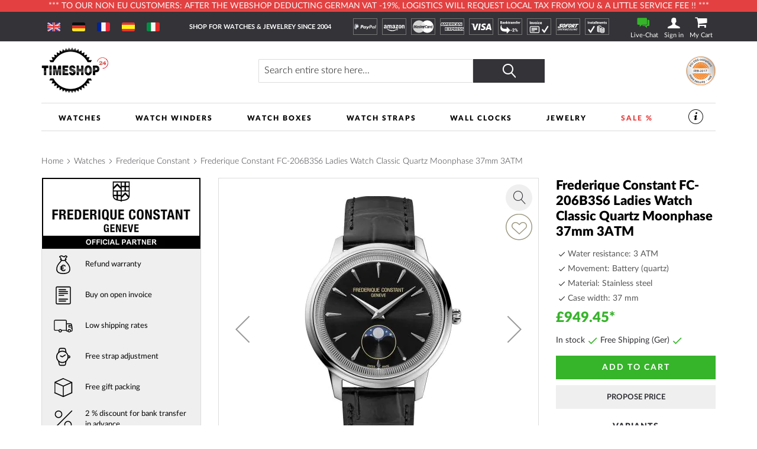

--- FILE ---
content_type: text/html; charset=UTF-8
request_url: https://www.timeshop24.co.uk/frederique-constant-fc-206b3s6.html
body_size: 38639
content:
 <!doctype html><html lang="en"><head prefix="og: http://ogp.me/ns# fb: http://ogp.me/ns/fb# product: http://ogp.me/ns/product#"> <meta charset="utf-8"/>
<meta name="title" content="Frederique Constant FC-206B3S6 Classic Quartz Moonphase 37mm 3ATM Ladies watch cheap shopping: Timeshop24"/>
<meta name="description" content="Frederique Constant FC-206B3S6 Classic Quartz Moonphase 37mm 3ATM Ladies watch ➤ £ 949.45 ⌚ Battery (quartz) watch, Black Calf leather Bracelet, Ø37 mm, 3 ATM. ⭐Trusted-Shop ➤ Express shipping ➤ Free strap shortening"/>
<meta name="keywords" content="FC-206B3S6, Classic Quartz Moonphase 37mm 3ATM, Frederique Constant, Ladies watch"/>
<meta name="robots" content="INDEX,FOLLOW"/>
<meta name="viewport" content="width=device-width, initial-scale=1"/>
<meta name="format-detection" content="telephone=no"/>
<title>Frederique Constant FC-206B3S6 Classic Quartz Moonphase 37mm 3ATM Ladies watch cheap shopping: Timeshop24</title>
    <link rel="stylesheet" type="text/css" media="all" href="https://www.timeshop24.co.uk/static/version1768443240/frontend/Mediarox/Timeshop24/en_GB/mage/calendar.min.css" />
<link rel="stylesheet" type="text/css" media="all" href="https://www.timeshop24.co.uk/static/version1768443240/frontend/Mediarox/Timeshop24/en_GB/Magenio_TinySlider/css/tiny-slider.min.css" />
<link rel="stylesheet" type="text/css" media="all" href="https://www.timeshop24.co.uk/static/version1768443240/frontend/Mediarox/Timeshop24/en_GB/css/styles-m.min.css" />
<link rel="stylesheet" type="text/css" media="all" href="https://www.timeshop24.co.uk/static/version1768443240/frontend/Mediarox/Timeshop24/en_GB/jquery/uppy/dist/uppy-custom.min.css" />
<link rel="stylesheet" type="text/css" media="all" href="https://www.timeshop24.co.uk/static/version1768443240/frontend/Mediarox/Timeshop24/en_GB/Amasty_LibSwiperJs/vendor/swiper/swiper.min.css" />
<link rel="stylesheet" type="text/css" media="all" href="https://www.timeshop24.co.uk/static/version1768443240/frontend/Mediarox/Timeshop24/en_GB/CleverReach_CleverReachIntegration/css/cr-form.min.css" />
<link rel="stylesheet" type="text/css" media="all" href="https://www.timeshop24.co.uk/static/version1768443240/frontend/Mediarox/Timeshop24/en_GB/Swissup_SlickCarousel/css/slick.min.css" />
<link rel="stylesheet" type="text/css" media="all" href="https://www.timeshop24.co.uk/static/version1768443240/frontend/Mediarox/Timeshop24/en_GB/Swissup_SlickCarousel/css/slick-theme.min.css" />
<link rel="stylesheet" type="text/css" media="all" href="https://www.timeshop24.co.uk/static/version1768443240/frontend/Mediarox/Timeshop24/en_GB/Swissup_SlickCarousel/css/slick-magento.min.css" />
<link rel="stylesheet" type="text/css" media="all" href="https://www.timeshop24.co.uk/static/version1768443240/frontend/Mediarox/Timeshop24/en_GB/mage/gallery/gallery.min.css" />
<link rel="stylesheet" type="text/css" media="all" href="https://www.timeshop24.co.uk/static/version1768443240/frontend/Mediarox/Timeshop24/en_GB/Mollie_Payment/css/styles.min.css" />
<link rel="stylesheet" type="text/css" media="screen and (min-width: 768px)" href="https://www.timeshop24.co.uk/static/version1768443240/frontend/Mediarox/Timeshop24/en_GB/css/styles-l.min.css" />
<link rel="stylesheet" type="text/css" media="print" href="https://www.timeshop24.co.uk/static/version1768443240/frontend/Mediarox/Timeshop24/en_GB/css/print.min.css" />
<link rel="stylesheet" type="text/css" rel="stylesheet" type="text/css" href="https://www.timeshop24.co.uk/static/version1768443240/frontend/Mediarox/Timeshop24/en_GB/Mediarox_JsSimpleBar/css/simplebar.min.css" />





<link rel="preload" as="font" crossorigin="anonymous" href="https://www.timeshop24.co.uk/static/version1768443240/frontend/Mediarox/Timeshop24/en_GB/fonts/icons/timeshop.eot" />
<link rel="preload" as="font" crossorigin="anonymous" href="https://www.timeshop24.co.uk/static/version1768443240/frontend/Mediarox/Timeshop24/en_GB/fonts/icons/timeshop.svg" />
<link rel="preload" as="font" crossorigin="anonymous" href="https://www.timeshop24.co.uk/static/version1768443240/frontend/Mediarox/Timeshop24/en_GB/fonts/icons/timeshop.ttf" />
<link rel="preload" as="font" crossorigin="anonymous" href="https://www.timeshop24.co.uk/static/version1768443240/frontend/Mediarox/Timeshop24/en_GB/fonts/icons/timeshop.woff" />
<link rel="preload" as="font" crossorigin="anonymous" href="https://www.timeshop24.co.uk/static/version1768443240/frontend/Mediarox/Timeshop24/en_GB/fonts/opensans/light/opensans-300.woff2" />
<link rel="preload" as="font" crossorigin="anonymous" href="https://www.timeshop24.co.uk/static/version1768443240/frontend/Mediarox/Timeshop24/en_GB/fonts/opensans/regular/opensans-400.woff2" />
<link rel="preload" as="font" crossorigin="anonymous" href="https://www.timeshop24.co.uk/static/version1768443240/frontend/Mediarox/Timeshop24/en_GB/fonts/opensans/semibold/opensans-600.woff2" />
<link rel="preload" as="font" crossorigin="anonymous" href="https://www.timeshop24.co.uk/static/version1768443240/frontend/Mediarox/Timeshop24/en_GB/fonts/opensans/bold/opensans-700.woff2" />
<link rel="preload" as="font" crossorigin="anonymous" href="https://www.timeshop24.co.uk/static/version1768443240/frontend/Mediarox/Timeshop24/en_GB/fonts/Luma-Icons.woff2" />
<link rel="preload" as="font" crossorigin="anonymous" href="https://www.timeshop24.co.uk/static/version1768443240/frontend/Mediarox/Timeshop24/en_GB/fonts/icons/timeshop.woff2" />
<link rel="alternate" hreflang="de" href="https://www.timeshop24.de/frederique-constant-fc-206b3s6.html" />
<link rel="alternate" hreflang="de-AT" href="https://www.timeshop24.at/frederique-constant-fc-206b3s6.html" />
<link rel="alternate" hreflang="de-CH" href="https://www.timeshop24.ch/frederique-constant-fc-206b3s6.html" />
<link rel="alternate" hreflang="x-default" href="https://www.timeshop24.com/frederique-constant-fc-206b3s6.html" />
<link rel="alternate" hreflang="en-GB" href="https://www.timeshop24.co.uk/frederique-constant-fc-206b3s6.html" />
<link rel="alternate" hreflang="fr" href="https://www.timeshop24.fr/frederique-constant-fc-206b3s6.html" />
<link rel="alternate" hreflang="es" href="https://www.timeshop24.es/frederique-constant-fc-206b3s6.html" />
<link rel="alternate" hreflang="it" href="https://www.timeshop24.it/frederique-constant-fc-206b3s6.html" />
<link rel="preload" type="image/jpg" href="https://www.timeshop24.co.uk/static/version1768443240/frontend/Mediarox/Timeshop24/en_GB/https://www.timeshop24.m2/media/design/homepage/markenuhren-guenstig-kaufen.jpg" />
<link rel="preload" type="image/webp" href="https://www.timeshop24.co.uk/static/version1768443240/frontend/Mediarox/Timeshop24/en_GB/https://www.timeshop24.m2/media/design/homepage/markenuhren-guenstig-kaufen.webp" />
<link rel="canonical" href="https://www.timeshop24.co.uk/frederique-constant-fc-206b3s6.html" />
<link rel="icon" type="image/x-icon" href="https://www.timeshop24.co.uk/media/favicon/default/ts_favicon_32x32.png" />
<link rel="shortcut icon" type="image/x-icon" href="https://www.timeshop24.co.uk/media/favicon/default/ts_favicon_32x32.png" />
<meta name="google-site-verification" content="GduhJ82PFvvMip6_nreQOdGzXzro3g0Zhdx1SXDAdG4" />

<meta name="seobility" content="8c2883174f2b4c363eefa050e2f743cc">               <!-- GTM Container Loader By GTM Server Side plugin --><!-- END of GTM Container Loader By GTM Server Side plugin -->       <meta property="og:type" content="product" /><meta property="og:title" content="Frederique&#x20;Constant&#x20;FC-206B3S6&#x20;Ladies&#x20;Watch&#x20;Classic&#x20;Quartz&#x20;Moonphase&#x20;37mm&#x20;3ATM" /><meta property="og:image" content="https://www.timeshop24.co.uk/media/catalog/product/cache/6517c62f5899ad6aa0ba23ceb3eeff97/f/c/fc-206b3s6_front_web_1.jpg" /><meta property="og:description" content="" /><meta property="og:url" content="https://www.timeshop24.co.uk/frederique-constant-fc-206b3s6.html" /> <meta property="product:price:amount" content="949.45"/> <meta property="product:price:currency" content="GBP"/> </head><body data-container="body" data-mage-init='{"loaderAjax": {}, "loader": { "icon": "https://www.timeshop24.co.uk/static/version1768443240/frontend/Mediarox/Timeshop24/en_GB/images/loader-2.gif"}}' id="html-body" class="catalog-product-view product-frederique-constant-fc-206b3s6 page-layout-1column">          <div class="cookie-status-message" id="cookie-status">The store will not work correctly when cookies are disabled.</div>     <noscript><div class="message global noscript"><div class="content"><p><strong>JavaScript seems to be disabled in your browser.</strong> <span> For the best experience on our site, be sure to turn on Javascript in your browser.</span></p></div></div></noscript>          <div class="page-wrapper"><header class="page-header"><div class="header-important-notice"><div data-content-type="html" data-appearance="default" data-element="main" data-decoded="true"><!--p>&#9728;&#65039; &#8986; <a href="https://www.timeshop24.com/watch-days" style="color:#ffffff">Until 20.07.2025 WATCH DAYS: THE HOTTEST DEALS OF THE YEAR *** -10% on everything ***</a> Code: WatchDays-25 &#8986; &#9728;&#65039;</p-->
<!--p>&#129297; &#129297; &#x1F911; Until 21.04.2025 EASTER SALE *** -5% on everything *** Code: Easter-Sale &#129297; &#129297; &#x1F911;</p-->
<!--p>&#10084; &#65039;&#10084; &#65039;&#10084; &#65039;-5% Valentine's Day discount on the entire range. Discount code: ValentinesDay, valid until February 14, 2025&nbsp;&#10084; &#65039;&#10084; &#65039;&#10084; &#65039;</p-->
<!--p>&#128176;&#x1F4B0;&#128176;-5% Black Friday discount on the entire range. Discount code: BlackFriday2025, valid until 1.12.2025&#128176;&#x1F4B0;&#128176;</p-->
<!--p>&#x1f383;&#x1f383;&#x1f383; -5% Halloween discount on the entire range. Discount code: HALLOWEEN, valid until 03.11.2024 &#x1f383;&#x1f383;&#x1f383;</p-->
<!--<p>*** Until 27.11.2023 exclusive BLACK FRIDAY DISCOUNT. -5% on everything > Code: WATCHES. -10% on jewellery > code: JEWELRY ***</p>-->
<p>*** To our non EU customers: after the webshop deducting German VAT -19%, logistics will request local tax from you &amp; a little service fee !! ***</p>
<!--p>*** Only for a short time: 5% discount on everything with coupon "INVENTORY"! Due to inventory no shipping on 7.1.2026 ***</p-->
<!--p>*** From now on: extended right of return for your Christmas presents! Return risk-free until 6 January 2025 ***</p-->
<!--p>&#128142;&#128142;&#128142; <a href="/jewelry/thomas-sabo.html" style="color:#ffffff">Only until October 5, 2025: Thomas Sabo GLAM & SOUL WEEK: 20% discount on jewelry and watches from Thomas Sabo. Code: GLAM20</a> &#128142;&#128142;&#128142;</p-->
<!--p>&#127810;&#127809;&#127810; -5% fall discount on the entire range. Discount code: fall25, valid until 17.10.2025 &#127810;&#127809;&#127810;</p-->

<style>
@media only screen and (min-width: 330px) {
/*  .header-important-notice {
    height: 60px */
  }
}
@media only screen and (min-width: 440px) {
/*  .header-important-notice {
    height: 40px*/
  }
}
@media only screen and (min-width: 1024px) {
/*  .header-important-notice {
   height: 20px*/
  }
}
</style></div></div><div class="panel wrapper"><div class="panel header"> <a class="action skip contentarea" href="#contentarea"><span> Skip to Content</span></a>   <div class="switcher website switcher-website-container tablet"><div data-role="content">   <div class="switch-website other" display-language="English"><a href="https://www.timeshop24.com/"><img src="https://www.timeshop24.co.uk/static/version1768443240/frontend/Mediarox/Timeshop24/en_GB/Mediarox_TimeshopThemeModule/images/flags/en_US.svg" title="English" alt="www.timeshop24.com" /></a></div> <div class="switch-website other" display-language="German"><a href="https://www.timeshop24.de/"><img src="https://www.timeshop24.co.uk/static/version1768443240/frontend/Mediarox/Timeshop24/en_GB/Mediarox_TimeshopThemeModule/images/flags/de_DE.svg" title="German" alt="www.timeshop24.de" /></a></div> <div class="switch-website other" display-language="French"><a href="https://www.timeshop24.fr/"><img src="https://www.timeshop24.co.uk/static/version1768443240/frontend/Mediarox/Timeshop24/en_GB/Mediarox_TimeshopThemeModule/images/flags/fr_FR.svg" title="French" alt="www.timeshop24.fr" /></a></div> <div class="switch-website other" display-language="Spanish"><a href="https://www.timeshop24.es/"><img src="https://www.timeshop24.co.uk/static/version1768443240/frontend/Mediarox/Timeshop24/en_GB/Mediarox_TimeshopThemeModule/images/flags/es_ES.svg" title="Spanish" alt="www.timeshop24.es" /></a></div> <div class="switch-website other" display-language="Italian"><a href="https://www.timeshop24.it/"><img src="https://www.timeshop24.co.uk/static/version1768443240/frontend/Mediarox/Timeshop24/en_GB/Mediarox_TimeshopThemeModule/images/flags/it_IT.svg" title="Italian" alt="www.timeshop24.it" /></a></div></div></div> <div class="greet welcome"><div class="not-logged-in">SHOP FOR WATCHES &amp; JEWELREY SINCE 2004</div></div>  <div class="icon-list list-payment-container"> <div class="payment-icon"><a href="https://www.timeshop24.co.uk/payment-methods#paypal"><img src="https://www.timeshop24.co.uk/media/design/icons/paypal_white.svg" alt="PayPal" title="PayPal"/></a></div> <div class="payment-icon"><a href="https://www.timeshop24.co.uk/payment-methods#amazon"><img src="https://www.timeshop24.co.uk/media/design/icons/amazon-payments_white.svg" alt="AmazonPayments" title="AmazonPayments"/></a></div> <div class="payment-icon"><a href="https://www.timeshop24.co.uk/payment-methods#card"><img src="https://www.timeshop24.co.uk/media/design/icons/mastercard_white.svg" alt="MasterCard" title="MasterCard"/></a></div> <div class="payment-icon"><a href="https://www.timeshop24.co.uk/payment-methods#card"><img src="https://www.timeshop24.co.uk/media/design/icons/american-express_white.svg" alt="American Express" title="American Express"/></a></div> <div class="payment-icon"><a href="https://www.timeshop24.co.uk/payment-methods#card"><img src="https://www.timeshop24.co.uk/media/design/icons/visa_white.svg" alt="VISA" title="VISA"/></a></div> <div class="payment-icon"><a href="https://www.timeshop24.co.uk/payment-methods#prepayment"><img src="https://www.timeshop24.co.uk/media/design/icons/prepayment_white.svg" alt="Prepayment" title="Prepayment"/></a></div> <div class="payment-icon"><a href="https://www.timeshop24.co.uk/payment-methods#installment-invoice"><img src="https://www.timeshop24.co.uk/media/design/icons/invoice_white.svg" alt="Invoice" title="Invoice"/></a></div> <div class="payment-icon"><a href="https://www.timeshop24.co.uk/payment-methods#sofort"><img src="https://www.timeshop24.co.uk/media/design/icons/sofort_white.svg" alt="SOFORT" title="SOFORT"/></a></div> <div class="payment-icon"><a href="https://www.timeshop24.co.uk/payment-methods#installment-invoice"><img src="https://www.timeshop24.co.uk/media/design/icons/installment_white.svg" alt="Payment by instalments" title="Payment by instalments"/></a></div></div><div class="customer-container"> <div class="livechat-container"><a href="#" id="livechat-button" data-bind="scope:'livechat'"><span class="text">&nbspLive-Chat</span></a></div>   <div data-block="mini-login" class="mini-login-wrapper"><a class="action showlogin" href="https://www.timeshop24.co.uk/customer/account/login/" data-bind="scope: 'authenticationDropdownDialog'"><span class="text">Sign in</span></a>  <div class="block block-mini-login" data-role="dropdownDialog" data-mage-init='{"dropdownDialog":{ "appendTo":"[data-block=mini-login]", "triggerTarget":".showlogin", "timeout": "2000", "closeOnMouseLeave": false, "closeOnEscape": true, "triggerClass":"active", "parentClass":"active", "buttons":[]}}'><div id="mini-login-content-wrapper" data-bind="scope: 'authenticationDropdownDialog'"><!-- ko template: getTemplate() --><!-- /ko --></div></div> </div><!-- BLOCK customer --> <!-- /BLOCK customer --> <div data-block="minicart" class="minicart-wrapper"><a class="action showcart" href="https://www.timeshop24.co.uk/checkout/cart/" data-bind="scope: 'minicart_content'"><span class="text">My Cart</span> <span class="counter qty empty" data-bind="css: { empty: !!getCartParam('summary_count') == false && !isLoading() }, blockLoader: isLoading"><span class="counter-number"><!-- ko if: getCartParam('summary_count') --><!-- ko text: getCartParam('summary_count').toLocaleString(window.LOCALE) --><!-- /ko --><!-- /ko --></span> <span class="counter-label"><!-- ko if: getCartParam('summary_count') --><!-- ko text: getCartParam('summary_count').toLocaleString(window.LOCALE) --><!-- /ko --><!-- ko i18n: 'items' --><!-- /ko --><!-- /ko --></span></span></a>  <div class="block block-minicart" data-role="dropdownDialog" data-mage-init='{"dropdownDialog":{ "appendTo":"[data-block=minicart]", "triggerTarget":".showcart", "timeout": "2000", "closeOnMouseLeave": false, "closeOnEscape": true, "triggerClass":"active", "parentClass":"active", "buttons":[]}}'><div id="minicart-content-wrapper" data-bind="scope: 'minicart_content'"><!-- ko template: getTemplate() --><!-- /ko --></div></div>  </div> <div class="go-top" title="Back Top"></div></div></div></div><div class="header content"> <span data-action="toggle-nav" class="action nav-toggle"><span>Menu</span></span>    <div class="switcher website switcher-website-container mobile"><div data-role="title" class="mobile-switcher-website-trigger"><img src="https://www.timeshop24.co.uk/static/version1768443240/frontend/Mediarox/Timeshop24/en_GB/Mediarox_TimeshopThemeModule/images/flags/en_GB.svg" title="English" alt="English" />English</div><div data-role="content" style="display: none;">   <div class="switch-website other" display-language="English"><a href="https://www.timeshop24.com/"><img src="https://www.timeshop24.co.uk/static/version1768443240/frontend/Mediarox/Timeshop24/en_GB/Mediarox_TimeshopThemeModule/images/flags/en_US.svg" title="English" alt="www.timeshop24.com" /></a></div> <div class="switch-website other" display-language="German"><a href="https://www.timeshop24.de/"><img src="https://www.timeshop24.co.uk/static/version1768443240/frontend/Mediarox/Timeshop24/en_GB/Mediarox_TimeshopThemeModule/images/flags/de_DE.svg" title="German" alt="www.timeshop24.de" /></a></div> <div class="switch-website other" display-language="French"><a href="https://www.timeshop24.fr/"><img src="https://www.timeshop24.co.uk/static/version1768443240/frontend/Mediarox/Timeshop24/en_GB/Mediarox_TimeshopThemeModule/images/flags/fr_FR.svg" title="French" alt="www.timeshop24.fr" /></a></div> <div class="switch-website other" display-language="Spanish"><a href="https://www.timeshop24.es/"><img src="https://www.timeshop24.co.uk/static/version1768443240/frontend/Mediarox/Timeshop24/en_GB/Mediarox_TimeshopThemeModule/images/flags/es_ES.svg" title="Spanish" alt="www.timeshop24.es" /></a></div> <div class="switch-website other" display-language="Italian"><a href="https://www.timeshop24.it/"><img src="https://www.timeshop24.co.uk/static/version1768443240/frontend/Mediarox/Timeshop24/en_GB/Mediarox_TimeshopThemeModule/images/flags/it_IT.svg" title="Italian" alt="www.timeshop24.it" /></a></div></div></div>  <a class="logo" href="https://www.timeshop24.co.uk/" title="Timeshop24&#x20;-&#x20;SHOP&#x20;FOR&#x20;WATCHES&#x20;&#x2B;&#x20;JEWELREY&#x20;SINCE&#x20;2004" aria-label="store logo"><picture><source type="image/webp" srcset="https://www.timeshop24.co.uk/static/version1768443240/frontend/Mediarox/Timeshop24/en_GB/images/logo.webp"><img src="https://www.timeshop24.co.uk/static/version1768443240/frontend/Mediarox/Timeshop24/en_GB/images/logo.png" title="Timeshop24&#x20;-&#x20;SHOP&#x20;FOR&#x20;WATCHES&#x20;&#x2B;&#x20;JEWELREY&#x20;SINCE&#x20;2004" alt="Timeshop24&#x20;-&#x20;SHOP&#x20;FOR&#x20;WATCHES&#x20;&#x2B;&#x20;JEWELREY&#x20;SINCE&#x20;2004" width="113" height="79" loading="lazy" /></picture></a>    <div class="block block-search"><div class="block block-title"><strong>Search</strong></div><div class="block block-content"><form class="form minisearch" id="search_mini_form" action="https://www.timeshop24.co.uk/catalogsearch/result/" method="get"> <div class="field search"><label class="label" for="search" data-role="minisearch-label"><span>Search</span></label> <div class="control"><input id="search" data-mage-init='{ "quickSearch": { "formSelector": "#search_mini_form", "url": "", "destinationSelector": "#search_autocomplete", "minSearchLength": "3" } }' type="text" name="q" value="" placeholder="Search&#x20;entire&#x20;store&#x20;here..." class="input-text" maxlength="128" role="combobox" aria-haspopup="false" aria-autocomplete="both" autocomplete="off" aria-expanded="false"/><div id="search_autocomplete" class="search-autocomplete"></div> <div class="nested"><a class="action advanced" href="https://www.timeshop24.co.uk/catalogsearch/advanced/" data-action="advanced-search">Advanced Search</a></div></div><div class="actions"><button type="submit" title="Search" class="action search" aria-label="Search" ><span>Search</span></button></div></div></form></div></div>  <div class="image-list list-trust-container">  <div class="trust-image"><a class="trust-image-link popup" target="_blank" href="https://pci.usd.de/compliance/1747-B183-B5DD-293A-15AC-D6B2/details_de.html" >  <img height="53px" src="https://pci.usd.de/compliance/1747-B183-B5DD-293A-15AC-D6B2/seal.png" alt="PCI DSS compliant seal" title="Security"/></a></div></div>  </div> </header>  <div class="sections nav-sections"> <div class="section-items nav-sections-items" data-mage-init='{"tabs":{"openedState":"active"}}'>  <div class="section-item-title nav-sections-item-title" data-role="collapsible"><a class="nav-sections-item-switch" data-toggle="switch" href="#store.menu">Menu</a></div><div class="section-item-content nav-sections-item-content" id="store.menu" data-role="content">  <nav class="navigation" data-action="navigation"><ul data-mage-init='{"mobileSlideMenu":{}}' class="menu-active"><li  class="level0 nav-1 category-item first level-top parent"><a href="https://www.timeshop24.co.uk/watches.html"  class="level-top" ><span>Watches</span></a><ul class="level0 submenu"><li  class="level1 nav-1-1 first parent"><a href="https://www.timeshop24.co.uk/watches.html" ><span>Brands</span></a><ul class="level1 submenu"><li  class="level2 nav-1-1-1 category-item first"><a href="https://www.timeshop24.co.uk/watches/avi-8.html" ><span>AVI-8</span></a></li><li  class="level2 nav-1-1-2 category-item"><a href="https://www.timeshop24.co.uk/watches/aeronautec.html" ><span>Aeronautec</span></a></li><li  class="level2 nav-1-1-3 category-item"><a href="https://www.timeshop24.co.uk/watches/alpina.html" ><span>Alpina</span></a></li><li  class="level2 nav-1-1-4 category-item"><a href="https://www.timeshop24.co.uk/watches/bauhaus.html" ><span>Bauhaus</span></a></li><li  class="level2 nav-1-1-5 category-item parent"><a href="https://www.timeshop24.co.uk/watches/bering.html" ><span>Bering</span></a><ul class="level2 submenu"><li  class="level3 nav-1-1-5-1 category-item first"><a href="https://www.timeshop24.co.uk/watches/bering/ladies.html" ><span>Ladies</span></a></li><li  class="level3 nav-1-1-5-2 category-item"><a href="https://www.timeshop24.co.uk/watches/bering/mens.html" ><span>Mens</span></a></li><li  class="level3 nav-1-1-5-3 category-item last"><a href="https://www.timeshop24.co.uk/watches/bering/automatic.html" ><span>Automatic</span></a></li></ul></li><li  class="level2 nav-1-1-6 category-item parent"><a href="https://www.timeshop24.co.uk/watches/boccia.html" ><span>Boccia</span></a><ul class="level2 submenu"><li  class="level3 nav-1-1-6-1 category-item first"><a href="https://www.timeshop24.co.uk/watches/boccia/ladies.html" ><span>Ladies</span></a></li><li  class="level3 nav-1-1-6-2 category-item last"><a href="https://www.timeshop24.co.uk/watches/boccia/mens.html" ><span>Men&#039;s</span></a></li></ul></li><li  class="level2 nav-1-1-7 category-item parent"><a href="https://www.timeshop24.co.uk/watches/hugo-boss.html" ><span>Boss</span></a><ul class="level2 submenu"><li  class="level3 nav-1-1-7-1 category-item first"><a href="https://www.timeshop24.co.uk/watches/hugo-boss/ladies.html" ><span>Ladies</span></a></li><li  class="level3 nav-1-1-7-2 category-item last"><a href="https://www.timeshop24.co.uk/watches/hugo-boss/mens.html" ><span>Men&#039;s</span></a></li></ul></li><li  class="level2 nav-1-1-8 category-item parent"><a href="https://www.timeshop24.co.uk/watches/bulova.html" ><span>Bulova</span></a><ul class="level2 submenu"><li  class="level3 nav-1-1-8-1 category-item first"><a href="https://www.timeshop24.co.uk/watches/bulova/mens.html" ><span>Men&#039;s</span></a></li><li  class="level3 nav-1-1-8-2 category-item"><a href="https://www.timeshop24.co.uk/watches/bulova/ladies.html" ><span>Ladies</span></a></li><li  class="level3 nav-1-1-8-3 category-item"><a href="https://www.timeshop24.co.uk/watches/bulova/curv.html" ><span>Curv</span></a></li><li  class="level3 nav-1-1-8-4 category-item"><a href="https://www.timeshop24.co.uk/watches/bulova/archive-series.html" ><span>Archive Series</span></a></li><li  class="level3 nav-1-1-8-5 category-item"><a href="https://www.timeshop24.co.uk/watches/bulova/frank-sinatra.html" ><span>Frank Sinatra</span></a></li><li  class="level3 nav-1-1-8-6 category-item"><a href="https://www.timeshop24.co.uk/watches/bulova/automatic.html" ><span>Automatic</span></a></li><li  class="level3 nav-1-1-8-7 category-item"><a href="https://www.timeshop24.co.uk/watches/bulova/accutron.html" ><span>Accutron</span></a></li><li  class="level3 nav-1-1-8-8 category-item"><a href="https://www.timeshop24.co.uk/watches/bulova/classic.html" ><span>Classic</span></a></li><li  class="level3 nav-1-1-8-9 category-item"><a href="https://www.timeshop24.co.uk/catalog/category/view/s/maquina/id/1785/" ><span>Maquina</span></a></li><li  class="level3 nav-1-1-8-10 category-item"><a href="https://www.timeshop24.co.uk/watches/bulova/marine-star.html" ><span>Marine Star</span></a></li><li  class="level3 nav-1-1-8-11 category-item"><a href="https://www.timeshop24.co.uk/watches/bulova/rubaiyat.html" ><span>Rubaiyat</span></a></li><li  class="level3 nav-1-1-8-12 category-item"><a href="https://www.timeshop24.co.uk/catalog/category/view/s/snorkel/id/1784/" ><span>Snorkel</span></a></li><li  class="level3 nav-1-1-8-13 category-item"><a href="https://www.timeshop24.co.uk/watches/bulova/sutton.html" ><span>Sutton</span></a></li><li  class="level3 nav-1-1-8-14 category-item"><a href="https://www.timeshop24.co.uk/watches/bulova/surveyor.html" ><span>Surveyor</span></a></li><li  class="level3 nav-1-1-8-15 category-item last"><a href="https://www.timeshop24.co.uk/watches/bulova/tony-bennett.html" ><span>Tony Bennett</span></a></li></ul></li><li  class="level2 nav-1-1-9 category-item"><a href="https://www.timeshop24.co.uk/watches/braun.html" ><span>Braun</span></a></li><li  class="level2 nav-1-1-10 category-item"><a href="https://www.timeshop24.co.uk/watches/carl-von-zeyten.html" ><span>Carl von Zeyten</span></a></li><li  class="level2 nav-1-1-11 category-item parent"><a href="https://www.timeshop24.co.uk/watches/casio.html" ><span>Casio</span></a><ul class="level2 submenu"><li  class="level3 nav-1-1-11-1 category-item first"><a href="https://www.timeshop24.co.uk/watches/casio/ladies.html" ><span>Ladies</span></a></li><li  class="level3 nav-1-1-11-2 category-item"><a href="https://www.timeshop24.co.uk/watches/casio/mens.html" ><span>Men&#039;s</span></a></li><li  class="level3 nav-1-1-11-3 category-item"><a href="https://www.timeshop24.co.uk/watches/casio/baby-g.html" ><span>Baby-G</span></a></li><li  class="level3 nav-1-1-11-4 category-item"><a href="https://www.timeshop24.co.uk/watches/casio/collection.html" ><span>Collection</span></a></li><li  class="level3 nav-1-1-11-5 category-item"><a href="https://www.timeshop24.co.uk/watches/casio/pro-trek.html" ><span>Pro-Trek</span></a></li><li  class="level3 nav-1-1-11-6 category-item"><a href="https://www.timeshop24.co.uk/watches/casio/edifice.html" ><span>Edifice</span></a></li><li  class="level3 nav-1-1-11-7 category-item"><a href="https://www.timeshop24.co.uk/watches/casio/wave-ceptor-radio-controlled.html" ><span>Wave Ceptor - Radio controlled</span></a></li><li  class="level3 nav-1-1-11-8 category-item last"><a href="https://www.timeshop24.co.uk/watches/casio/g-shock.html" ><span>G-Shock</span></a></li></ul></li><li  class="level2 nav-1-1-12 category-item"><a href="https://www.timeshop24.co.uk/watches/claude-bernard.html" ><span>Claude Bernard</span></a></li><li  class="level2 nav-1-1-13 category-item parent"><a href="https://www.timeshop24.co.uk/watches/citizen.html" ><span>Citizen</span></a><ul class="level2 submenu"><li  class="level3 nav-1-1-13-1 category-item first"><a href="https://www.timeshop24.co.uk/watches/citizen/ladies.html" ><span>Ladies </span></a></li><li  class="level3 nav-1-1-13-2 category-item"><a href="https://www.timeshop24.co.uk/watches/citizen/mens.html" ><span>Men&#039;s</span></a></li><li  class="level3 nav-1-1-13-3 category-item"><a href="https://www.timeshop24.co.uk/watches/citizen/attesa.html" ><span>Attesa</span></a></li><li  class="level3 nav-1-1-13-4 category-item"><a href="https://www.timeshop24.co.uk/watches/citizen/automatic.html" ><span>Automatic</span></a></li><li  class="level3 nav-1-1-13-5 category-item"><a href="https://www.timeshop24.co.uk/watches/citizen/eco-drive-watches.html" ><span>Eco-Drive watches</span></a></li><li  class="level3 nav-1-1-13-6 category-item"><a href="https://www.timeshop24.co.uk/watches/citizen/elegant.html" ><span>Elegant</span></a></li><li  class="level3 nav-1-1-13-7 category-item"><a href="https://www.timeshop24.co.uk/watches/citizen/radio-controlled.html" ><span>Radio Controlled</span></a></li><li  class="level3 nav-1-1-13-8 category-item"><a href="https://www.timeshop24.co.uk/watches/citizen/promaster.html" ><span>Promaster</span></a></li><li  class="level3 nav-1-1-13-9 category-item"><a href="https://www.timeshop24.co.uk/watches/citizen/satellite-wave-gps.html" ><span>Satellite Wave GPS</span></a></li><li  class="level3 nav-1-1-13-10 category-item"><a href="https://www.timeshop24.co.uk/watches/citizen/series-8.html" ><span>Series 8</span></a></li><li  class="level3 nav-1-1-13-11 category-item"><a href="https://www.timeshop24.co.uk/watches/citizen/sport-chronograph.html" ><span>Sport and Chronograph</span></a></li><li  class="level3 nav-1-1-13-12 category-item"><a href="https://www.timeshop24.co.uk/watches/citizen/super-titanium.html" ><span>Super-Titanium</span></a></li><li  class="level3 nav-1-1-13-13 category-item last"><a href="https://www.timeshop24.co.uk/watches/citizen/tsuyosa.html" ><span>Tsuyosa</span></a></li></ul></li><li  class="level2 nav-1-1-14 category-item"><a href="https://www.timeshop24.co.uk/watches/daisy-dixon.html" ><span>Daisy Dixon</span></a></li><li  class="level2 nav-1-1-15 category-item"><a href="https://www.timeshop24.co.uk/watches/daniel-wellington.html" ><span>Daniel Wellington</span></a></li><li  class="level2 nav-1-1-16 category-item"><a href="https://www.timeshop24.co.uk/watches/dkny.html" ><span>DKNY</span></a></li><li  class="level2 nav-1-1-17 category-item"><a href="https://www.timeshop24.co.uk/watches/dufa.html" ><span>DuFa</span></a></li><li  class="level2 nav-1-1-18 category-item"><a href="https://www.timeshop24.co.uk/watches/duxot.html" ><span>Duxot</span></a></li><li  class="level2 nav-1-1-19 category-item"><a href="https://www.timeshop24.co.uk/watches/earnshaw.html" ><span>Earnshaw</span></a></li><li  class="level2 nav-1-1-20 category-item"><a href="https://www.timeshop24.co.uk/watches/engelsrufer.html" ><span>Engelsrufer</span></a></li><li  class="level2 nav-1-1-21 category-item parent"><a href="https://www.timeshop24.co.uk/watches/edox.html" ><span>Edox</span></a><ul class="level2 submenu"><li  class="level3 nav-1-1-21-1 category-item first"><a href="https://www.timeshop24.co.uk/watches/edox/ladies.html" ><span>Ladies</span></a></li><li  class="level3 nav-1-1-21-2 category-item last"><a href="https://www.timeshop24.co.uk/watches/edox/mens.html" ><span>Men&#039;s</span></a></li></ul></li><li  class="level2 nav-1-1-22 category-item parent"><a href="https://www.timeshop24.co.uk/watches/festina.html" ><span>Festina</span></a><ul class="level2 submenu"><li  class="level3 nav-1-1-22-1 category-item first"><a href="https://www.timeshop24.co.uk/watches/festina/ladies.html" ><span>Ladies</span></a></li><li  class="level3 nav-1-1-22-2 category-item"><a href="https://www.timeshop24.co.uk/watches/festina/mens.html" ><span>Men&#039;s</span></a></li><li  class="level3 nav-1-1-22-3 category-item last"><a href="https://www.timeshop24.co.uk/watches/festina/kids.html" ><span>Kids</span></a></li></ul></li><li  class="level2 nav-1-1-23 category-item parent"><a href="https://www.timeshop24.co.uk/watches/frederique-constant.html" ><span>Frederique Constant</span></a><ul class="level2 submenu"><li  class="level3 nav-1-1-23-1 category-item first"><a href="https://www.timeshop24.co.uk/watches/frederique-constant/ladies.html" ><span>Ladies</span></a></li><li  class="level3 nav-1-1-23-2 category-item last"><a href="https://www.timeshop24.co.uk/watches/frederique-constant/mens.html" ><span>Mens</span></a></li></ul></li><li  class="level2 nav-1-1-24 category-item parent"><a href="https://www.timeshop24.co.uk/watches/guess.html" ><span>Guess</span></a><ul class="level2 submenu"><li  class="level3 nav-1-1-24-1 category-item first"><a href="https://www.timeshop24.co.uk/watches/guess/ladies.html" ><span>Ladies</span></a></li><li  class="level3 nav-1-1-24-2 category-item last"><a href="https://www.timeshop24.co.uk/watches/guess/mens.html" ><span>Mens</span></a></li></ul></li><li  class="level2 nav-1-1-25 category-item parent"><a href="https://www.timeshop24.co.uk/watches/hanowa.html" ><span>Hanowa</span></a><ul class="level2 submenu"><li  class="level3 nav-1-1-25-1 category-item first"><a href="https://www.timeshop24.co.uk/watches/hanowa/mens.html" ><span>Men&#039;s</span></a></li><li  class="level3 nav-1-1-25-2 category-item last"><a href="https://www.timeshop24.co.uk/watches/hanowa/ladies.html" ><span>Ladies</span></a></li></ul></li><li  class="level2 nav-1-1-26 category-item parent"><a href="https://www.timeshop24.co.uk/watches/ingersoll.html" ><span>Ingersoll</span></a><ul class="level2 submenu"><li  class="level3 nav-1-1-26-1 category-item first"><a href="https://www.timeshop24.co.uk/watches/ingersoll/mens.html" ><span>Men&#039;s</span></a></li><li  class="level3 nav-1-1-26-2 category-item last"><a href="https://www.timeshop24.co.uk/watches/ingersoll/replacement-straps.html" ><span>Replacement straps</span></a></li></ul></li><li  class="level2 nav-1-1-27 category-item"><a href="https://www.timeshop24.co.uk/watches/iron-annie.html" ><span>Iron Annie</span></a></li><li  class="level2 nav-1-1-28 category-item parent"><a href="https://www.timeshop24.co.uk/watches/jacques-lemans.html" ><span>Jacques Lemans</span></a><ul class="level2 submenu"><li  class="level3 nav-1-1-28-1 category-item first"><a href="https://www.timeshop24.co.uk/watches/jacques-lemans/ladies.html" ><span>Ladies</span></a></li><li  class="level3 nav-1-1-28-2 category-item last"><a href="https://www.timeshop24.co.uk/watches/jacques-lemans/mens.html" ><span>Men&#039;s</span></a></li></ul></li><li  class="level2 nav-1-1-29 category-item"><a href="https://www.timeshop24.co.uk/watches/jdm-military.html" ><span>JDM Military</span></a></li><li  class="level2 nav-1-1-30 category-item"><a href="https://www.timeshop24.co.uk/watches/jowissa.html" ><span>Jowissa</span></a></li><li  class="level2 nav-1-1-31 category-item parent"><a href="https://www.timeshop24.co.uk/watches/junghans.html" ><span>Junghans</span></a><ul class="level2 submenu"><li  class="level3 nav-1-1-31-1 category-item first"><a href="https://www.timeshop24.co.uk/watches/junghans/ladies.html" ><span>Ladies</span></a></li><li  class="level3 nav-1-1-31-2 category-item"><a href="https://www.timeshop24.co.uk/watches/junghans/mens.html" ><span>Mens</span></a></li><li  class="level3 nav-1-1-31-3 category-item"><a href="https://www.timeshop24.co.uk/watches/junghans/meister.html" ><span>Meister</span></a></li><li  class="level3 nav-1-1-31-4 category-item"><a href="https://www.timeshop24.co.uk/watches/junghans/force.html" ><span>Force</span></a></li><li  class="level3 nav-1-1-31-5 category-item"><a href="https://www.timeshop24.co.uk/watches/junghans/spektrum.html" ><span>Spektrum</span></a></li><li  class="level3 nav-1-1-31-6 category-item"><a href="https://www.timeshop24.co.uk/watches/junghans/milano.html" ><span>Milano</span></a></li><li  class="level3 nav-1-1-31-7 category-item"><a href="https://www.timeshop24.co.uk/watches/junghans/form.html" ><span>FORM</span></a></li><li  class="level3 nav-1-1-31-8 category-item last"><a href="https://www.timeshop24.co.uk/watches/junghans/max-bill.html" ><span>Max Bill</span></a></li></ul></li><li  class="level2 nav-1-1-32 category-item parent"><a href="https://www.timeshop24.co.uk/watches/lacoste.html" ><span>Lacoste</span></a><ul class="level2 submenu"><li  class="level3 nav-1-1-32-1 category-item first"><a href="https://www.timeshop24.co.uk/watches/lacoste/ladies.html" ><span>Ladies</span></a></li><li  class="level3 nav-1-1-32-2 category-item"><a href="https://www.timeshop24.co.uk/watches/lacoste/herren.html" ><span>Men&#039;s</span></a></li><li  class="level3 nav-1-1-32-3 category-item last"><a href="https://www.timeshop24.co.uk/watches/lacoste/kids-watches.html" ><span>Kids</span></a></li></ul></li><li  class="level2 nav-1-1-33 category-item parent"><a href="https://www.timeshop24.co.uk/watches/lorus.html" ><span>Lorus</span></a><ul class="level2 submenu"><li  class="level3 nav-1-1-33-1 category-item first"><a href="https://www.timeshop24.co.uk/watches/lorus/ladies.html" ><span>Ladies</span></a></li><li  class="level3 nav-1-1-33-2 category-item"><a href="https://www.timeshop24.co.uk/watches/lorus/herren.html" ><span>Men&#039;s</span></a></li><li  class="level3 nav-1-1-33-3 category-item last"><a href="https://www.timeshop24.co.uk/watches/lorus/kids.html" ><span>Kids</span></a></li></ul></li><li  class="level2 nav-1-1-34 category-item"><a href="https://www.timeshop24.co.uk/watches/louis-xvi.html" ><span>Louis XVI</span></a></li><li  class="level2 nav-1-1-35 category-item"><a href="https://www.timeshop24.co.uk/watches/luminox.html" ><span>Luminox</span></a></li><li  class="level2 nav-1-1-36 category-item parent"><a href="https://www.timeshop24.co.uk/watches/maserati.html" ><span>Maserati</span></a><ul class="level2 submenu"><li  class="level3 nav-1-1-36-1 category-item first"><a href="https://www.timeshop24.co.uk/watches/maserati/ladies.html" ><span>Ladies</span></a></li><li  class="level3 nav-1-1-36-2 category-item last"><a href="https://www.timeshop24.co.uk/watches/maserati/mens.html" ><span>Men&#039;s</span></a></li></ul></li><li  class="level2 nav-1-1-37 category-item"><a href="https://www.timeshop24.co.uk/watches/maurice-lacroix.html" ><span>Maurice Lacroix</span></a></li><li  class="level2 nav-1-1-38 category-item parent"><a href="https://www.timeshop24.co.uk/watches/mondaine.html" ><span>Mondaine</span></a><ul class="level2 submenu"><li  class="level3 nav-1-1-38-1 category-item first"><a href="https://www.timeshop24.co.uk/watches/mondaine/ladies.html" ><span>Ladies</span></a></li><li  class="level3 nav-1-1-38-2 category-item last"><a href="https://www.timeshop24.co.uk/watches/mondaine/mens.html" ><span>Men&#039;s</span></a></li></ul></li><li  class="level2 nav-1-1-39 category-item parent"><a href="https://www.timeshop24.co.uk/watches/mvmt.html" ><span>MVMT</span></a><ul class="level2 submenu"><li  class="level3 nav-1-1-39-1 category-item first"><a href="https://www.timeshop24.co.uk/watches/mvmt/mens.html" ><span>Men&#039;s</span></a></li><li  class="level3 nav-1-1-39-2 category-item"><a href="https://www.timeshop24.co.uk/watches/mvmt/ladies.html" ><span>Ladies</span></a></li><li  class="level3 nav-1-1-39-3 category-item last"><a href="https://www.timeshop24.co.uk/watches/mvmt/chronographs.html" ><span>Chronographs</span></a></li></ul></li><li  class="level2 nav-1-1-40 category-item"><a href="https://www.timeshop24.co.uk/watches/nordgreen.html" ><span>Nordgreen</span></a></li><li  class="level2 nav-1-1-41 category-item"><a href="https://www.timeshop24.co.uk/watches/nubeo.html" ><span>Nubeo</span></a></li><li  class="level2 nav-1-1-42 category-item"><a href="https://www.timeshop24.co.uk/watches/ops.html" ><span>OPS!</span></a></li><li  class="level2 nav-1-1-43 category-item parent"><a href="https://www.timeshop24.co.uk/watches/orient.html" ><span>Orient</span></a><ul class="level2 submenu"><li  class="level3 nav-1-1-43-1 category-item first"><a href="https://www.timeshop24.co.uk/watches/orient/ladies.html" ><span>Ladies</span></a></li><li  class="level3 nav-1-1-43-2 category-item last"><a href="https://www.timeshop24.co.uk/watches/orient/mens.html" ><span>Men&#039;s</span></a></li></ul></li><li  class="level2 nav-1-1-44 category-item"><a href="https://www.timeshop24.co.uk/watches/oris.html" ><span>Oris</span></a></li><li  class="level2 nav-1-1-45 category-item"><a href="https://www.timeshop24.co.uk/watches/paul-rich.html" ><span>Paul Rich</span></a></li><li  class="level2 nav-1-1-46 category-item parent"><a href="https://www.timeshop24.co.uk/watches/philipp-plein.html" ><span>Philipp Plein</span></a><ul class="level2 submenu"><li  class="level3 nav-1-1-46-1 category-item first"><a href="https://www.timeshop24.co.uk/watches/philipp-plein/ladies.html" ><span>Ladies</span></a></li><li  class="level3 nav-1-1-46-2 category-item last"><a href="https://www.timeshop24.co.uk/watches/philipp-plein/mens.html" ><span>Men&#039;s</span></a></li></ul></li><li  class="level2 nav-1-1-47 category-item parent"><a href="https://www.timeshop24.co.uk/watches/plein-sport.html" ><span>Plein Sport</span></a><ul class="level2 submenu"><li  class="level3 nav-1-1-47-1 category-item first"><a href="https://www.timeshop24.co.uk/watches/plein-sport/ladies.html" ><span>Ladies</span></a></li><li  class="level3 nav-1-1-47-2 category-item last"><a href="https://www.timeshop24.co.uk/watches/plein-sport/mens.html" ><span>Men&#039;s</span></a></li></ul></li><li  class="level2 nav-1-1-48 category-item parent"><a href="https://www.timeshop24.co.uk/watches/picto.html" ><span>Picto</span></a><ul class="level2 submenu"><li  class="level3 nav-1-1-48-1 category-item first"><a href="https://www.timeshop24.co.uk/watches/picto/mens.html" ><span>Men&#039;s</span></a></li><li  class="level3 nav-1-1-48-2 category-item"><a href="https://www.timeshop24.co.uk/watches/picto/ladies.html" ><span>Ladies</span></a></li><li  class="level3 nav-1-1-48-3 category-item last"><a href="https://www.timeshop24.co.uk/watches/picto/ocean-ghost-net.html" ><span>Ocean Ghost Net</span></a></li></ul></li><li  class="level2 nav-1-1-49 category-item parent"><a href="https://www.timeshop24.co.uk/watches/police.html" ><span>Police</span></a><ul class="level2 submenu"><li  class="level3 nav-1-1-49-1 category-item first"><a href="https://www.timeshop24.co.uk/watches/police/ladies.html" ><span>Ladies</span></a></li><li  class="level3 nav-1-1-49-2 category-item last"><a href="https://www.timeshop24.co.uk/watches/police/mens.html" ><span>Mens</span></a></li></ul></li><li  class="level2 nav-1-1-50 category-item parent"><a href="https://www.timeshop24.co.uk/watches/pulsar.html" ><span>Pulsar</span></a><ul class="level2 submenu"><li  class="level3 nav-1-1-50-1 category-item first"><a href="https://www.timeshop24.co.uk/watches/pulsar/ladies.html" ><span>Ladies</span></a></li><li  class="level3 nav-1-1-50-2 category-item last"><a href="https://www.timeshop24.co.uk/watches/pulsar/mens.html" ><span>Men&#039;s</span></a></li></ul></li><li  class="level2 nav-1-1-51 category-item"><a href="https://www.timeshop24.co.uk/watches/roamer.html" ><span>Roamer</span></a></li><li  class="level2 nav-1-1-52 category-item"><a href="https://www.timeshop24.co.uk/watches/rosefield.html" ><span>Rosefield</span></a></li><li  class="level2 nav-1-1-53 category-item parent"><a href="https://www.timeshop24.co.uk/watches/rotary.html" ><span>Rotary</span></a><ul class="level2 submenu"><li  class="level3 nav-1-1-53-1 category-item first"><a href="https://www.timeshop24.co.uk/watches/rotary/ladies.html" ><span>Ladies</span></a></li><li  class="level3 nav-1-1-53-2 category-item last"><a href="https://www.timeshop24.co.uk/watches/rotary/mens.html" ><span>Men&#039;s</span></a></li></ul></li><li  class="level2 nav-1-1-54 category-item parent"><a href="https://www.timeshop24.co.uk/watches/sector.html" ><span>Sector</span></a><ul class="level2 submenu"><li  class="level3 nav-1-1-54-1 category-item first"><a href="https://www.timeshop24.co.uk/watches/sector/mens.html" ><span>Men&#039;s</span></a></li><li  class="level3 nav-1-1-54-2 category-item"><a href="https://www.timeshop24.co.uk/watches/sector/ladies.html" ><span>Ladies</span></a></li><li  class="level3 nav-1-1-54-3 category-item last"><a href="https://www.timeshop24.co.uk/watches/sector/smartwatches.html" ><span>Smartwatches</span></a></li></ul></li><li  class="level2 nav-1-1-55 category-item"><a href="https://www.timeshop24.co.uk/watches/spinnaker.html" ><span>Spinnaker</span></a></li><li  class="level2 nav-1-1-56 category-item"><a href="https://www.timeshop24.co.uk/watches/swiss-alpine-military.html" ><span>Swiss Alpine Military</span></a></li><li  class="level2 nav-1-1-57 category-item parent"><a href="https://www.timeshop24.co.uk/watches/swiss-military-by-chrono-ag.html" ><span>Swiss Military by Chrono</span></a><ul class="level2 submenu"><li  class="level3 nav-1-1-57-1 category-item first"><a href="https://www.timeshop24.co.uk/watches/swiss-military-by-chrono-ag/ladies.html" ><span>Ladies</span></a></li><li  class="level3 nav-1-1-57-2 category-item last"><a href="https://www.timeshop24.co.uk/watches/swiss-military-by-chrono-ag/mens.html" ><span>Men&#039;s</span></a></li></ul></li><li  class="level2 nav-1-1-58 category-item parent"><a href="https://www.timeshop24.co.uk/watches/swiss-military-by-hanowa.html" ><span>Swiss Military Hanowa</span></a><ul class="level2 submenu"><li  class="level3 nav-1-1-58-1 category-item first"><a href="https://www.timeshop24.co.uk/watches/swiss-military-by-hanowa/ladies.html" ><span>Ladies</span></a></li><li  class="level3 nav-1-1-58-2 category-item last"><a href="https://www.timeshop24.co.uk/watches/swiss-military-by-hanowa/mens.html" ><span>Men&#039;s</span></a></li></ul></li><li  class="level2 nav-1-1-59 category-item parent"><a href="https://www.timeshop24.co.uk/watches/thomas-sabo.html" ><span>Thomas Sabo</span></a><ul class="level2 submenu"><li  class="level3 nav-1-1-59-1 category-item first"><a href="https://www.timeshop24.co.uk/watches/thomas-sabo/ladies.html" ><span>Ladies</span></a></li><li  class="level3 nav-1-1-59-2 category-item"><a href="https://www.timeshop24.co.uk/watches/thomas-sabo/mens.html" ><span>Men&#039;s</span></a></li><li  class="level3 nav-1-1-59-3 category-item last"><a href="https://www.timeshop24.co.uk/watches/thomas-sabo/sale.html" ><span>Sale %</span></a></li></ul></li><li  class="level2 nav-1-1-60 category-item"><a href="https://www.timeshop24.co.uk/watches/timberland.html" ><span>Timberland</span></a></li><li  class="level2 nav-1-1-61 category-item parent"><a href="https://www.timeshop24.co.uk/watches/tommy-hilfiger.html" ><span>Tommy Hilfiger</span></a><ul class="level2 submenu"><li  class="level3 nav-1-1-61-1 category-item first"><a href="https://www.timeshop24.co.uk/watches/tommy-hilfiger/ladies.html" ><span>Ladies</span></a></li><li  class="level3 nav-1-1-61-2 category-item last"><a href="https://www.timeshop24.co.uk/watches/tommy-hilfiger/mens.html" ><span>Men&#039;s</span></a></li></ul></li><li  class="level2 nav-1-1-62 category-item"><a href="https://www.timeshop24.co.uk/watches/traser-h3.html" ><span>Traser H3</span></a></li><li  class="level2 nav-1-1-63 category-item"><a href="https://www.timeshop24.co.uk/watches/tsar-bomba.html" ><span>Tsar Bomba</span></a></li><li  class="level2 nav-1-1-64 category-item parent"><a href="https://www.timeshop24.co.uk/watches/tw-steel.html" ><span>TW-Steel</span></a><ul class="level2 submenu"><li  class="level3 nav-1-1-64-1 category-item first"><a href="https://www.timeshop24.co.uk/watches/tw-steel/ladies.html" ><span>Ladies</span></a></li><li  class="level3 nav-1-1-64-2 category-item"><a href="https://www.timeshop24.co.uk/watches/tw-steel/mens.html" ><span>Men&#039;s</span></a></li><li  class="level3 nav-1-1-64-3 category-item"><a href="https://www.timeshop24.co.uk/watches/tw-steel/ace.html" ><span>ACE</span></a></li><li  class="level3 nav-1-1-64-4 category-item"><a href="https://www.timeshop24.co.uk/watches/tw-steel/canteen.html" ><span>Canteen</span></a></li><li  class="level3 nav-1-1-64-5 category-item"><a href="https://www.timeshop24.co.uk/watches/tw-steel/ceo-tech.html" ><span>CEO Tech</span></a></li><li  class="level3 nav-1-1-64-6 category-item"><a href="https://www.timeshop24.co.uk/watches/tw-steel/maverick.html" ><span>Maverick</span></a></li><li  class="level3 nav-1-1-64-7 category-item"><a href="https://www.timeshop24.co.uk/watches/tw-steel/yamaha-factory-racing.html" ><span>Yamaha Factory Racing</span></a></li><li  class="level3 nav-1-1-64-8 category-item"><a href="https://www.timeshop24.co.uk/watches/tw-steel/ceo-adesso.html" ><span>CEO Adesso</span></a></li><li  class="level3 nav-1-1-64-9 category-item"><a href="https://www.timeshop24.co.uk/watches/tw-steel/automatic.html" ><span>Automatik</span></a></li><li  class="level3 nav-1-1-64-10 category-item last"><a href="https://www.timeshop24.co.uk/watches/tw-steel/volante.html" ><span>Volante</span></a></li></ul></li><li  class="level2 nav-1-1-65 category-item parent"><a href="https://www.timeshop24.co.uk/watches/u-boat.html" ><span>U-Boat</span></a><ul class="level2 submenu"><li  class="level3 nav-1-1-65-1 category-item first"><a href="https://www.timeshop24.co.uk/watches/u-boat/ladies.html" ><span>Ladies</span></a></li><li  class="level3 nav-1-1-65-2 category-item"><a href="https://www.timeshop24.co.uk/watches/u-boat/mens.html" ><span>Mens</span></a></li><li  class="level3 nav-1-1-65-3 category-item last"><a href="https://www.timeshop24.co.uk/watches/u-boat/capsoil.html" ><span>Capsoil</span></a></li></ul></li><li  class="level2 nav-1-1-66 category-item parent"><a href="https://www.timeshop24.co.uk/watches/versace.html" ><span>Versace</span></a><ul class="level2 submenu"><li  class="level3 nav-1-1-66-1 category-item first"><a href="https://www.timeshop24.co.uk/watches/versace/ladies.html" ><span>Ladies</span></a></li><li  class="level3 nav-1-1-66-2 category-item last"><a href="https://www.timeshop24.co.uk/watches/versace/mens.html" ><span>Men&#039;s</span></a></li></ul></li><li  class="level2 nav-1-1-67 category-item parent"><a href="https://www.timeshop24.co.uk/watches/victorinox.html" ><span>Victorinox</span></a><ul class="level2 submenu"><li  class="level3 nav-1-1-67-1 category-item first"><a href="https://www.timeshop24.co.uk/watches/victorinox/mens.html" ><span>Men&#039;s</span></a></li><li  class="level3 nav-1-1-67-2 category-item"><a href="https://www.timeshop24.co.uk/watches/victorinox/ladies.html" ><span>Ladies</span></a></li><li  class="level3 nav-1-1-67-3 category-item last"><a href="https://www.timeshop24.co.uk/watches/victorinox/inox.html" ><span>I.N.O.X.</span></a></li></ul></li><li  class="level2 nav-1-1-68 category-item parent"><a href="https://www.timeshop24.co.uk/watches/wenger.html" ><span>Wenger</span></a><ul class="level2 submenu"><li  class="level3 nav-1-1-68-1 category-item first"><a href="https://www.timeshop24.co.uk/watches/wenger/ladies.html" ><span>Ladies</span></a></li><li  class="level3 nav-1-1-68-2 category-item last"><a href="https://www.timeshop24.co.uk/watches/wenger/mens.html" ><span>Men&#039;s</span></a></li></ul></li><li  class="level2 nav-1-1-69 category-item"><a href="https://www.timeshop24.co.uk/watches/withings.html" ><span>Withings</span></a></li><li  class="level2 nav-1-1-70 category-item last parent"><a href="https://www.timeshop24.co.uk/watches/zeppelin.html" ><span>Zeppelin</span></a><ul class="level2 submenu"><li  class="level3 nav-1-1-70-1 category-item first"><a href="https://www.timeshop24.co.uk/watches/zeppelin/mens.html" ><span>Men&#039;s</span></a></li><li  class="level3 nav-1-1-70-2 category-item last"><a href="https://www.timeshop24.co.uk/watches/zeppelin/ladies.html" ><span>Ladies</span></a></li></ul></li></ul></li><li  class="level1 nav-1-2 last parent"><a href="https://www.timeshop24.co.uk/watches.html" ><span>Topics</span></a><ul class="level1 submenu"><li  class="level2 nav-1-2-1 category-item first parent"><a href="https://www.timeshop24.co.uk/watches/sale.html" ><span>Sale %</span></a><ul class="level2 submenu"><li  class="level3 nav-1-2-1-1 category-item first"><a href="https://www.timeshop24.co.uk/watches/sale/ladies.html" ><span>Ladies</span></a></li><li  class="level3 nav-1-2-1-2 category-item last"><a href="https://www.timeshop24.co.uk/watches/sale/mens.html" ><span>Men&#039;s</span></a></li></ul></li><li  class="level2 nav-1-2-2 category-item"><a href="https://www.timeshop24.co.uk/watches/ladies.html" ><span>All ladies watches</span></a></li><li  class="level2 nav-1-2-3 category-item"><a href="https://www.timeshop24.co.uk/watches/mens.html" ><span>All mens watches</span></a></li><li  class="level2 nav-1-2-4 category-item parent"><a href="https://www.timeshop24.co.uk/watches/automatic-watches.html" ><span>Automatic Watches</span></a><ul class="level2 submenu"><li  class="level3 nav-1-2-4-1 category-item first"><a href="https://www.timeshop24.co.uk/watches/automatic-watches/ladies.html" ><span>Ladies</span></a></li><li  class="level3 nav-1-2-4-2 category-item last"><a href="https://www.timeshop24.co.uk/watches/automatic-watches/mens.html" ><span>Men&#039;s</span></a></li></ul></li><li  class="level2 nav-1-2-5 category-item parent"><a href="https://www.timeshop24.co.uk/watches/chronographs.html" ><span>Chronographs</span></a><ul class="level2 submenu"><li  class="level3 nav-1-2-5-1 category-item first"><a href="https://www.timeshop24.co.uk/watches/chronographs/mens.html" ><span>Men&#039;s</span></a></li><li  class="level3 nav-1-2-5-2 category-item last"><a href="https://www.timeshop24.co.uk/watches/chronographs/ladies.html" ><span>Ladies</span></a></li></ul></li><li  class="level2 nav-1-2-6 category-item"><a href="https://www.timeshop24.co.uk/watches/diamond-watches.html" ><span>Diamond Watches</span></a></li><li  class="level2 nav-1-2-7 category-item"><a href="https://www.timeshop24.co.uk/watches/digital-watches.html" ><span>Digital Watches</span></a></li><li  class="level2 nav-1-2-8 category-item"><a href="https://www.timeshop24.co.uk/watches/electric-watches.html" ><span>Electric watches</span></a></li><li  class="level2 nav-1-2-9 category-item"><a href="https://www.timeshop24.co.uk/watches/gmt-watches.html" ><span>GMT watches</span></a></li><li  class="level2 nav-1-2-10 category-item"><a href="https://www.timeshop24.co.uk/watches/pilot-watches.html" ><span>Pilot Watches</span></a></li><li  class="level2 nav-1-2-11 category-item"><a href="https://www.timeshop24.co.uk/watches/atomic-watches.html" ><span>Radio wristwatches</span></a></li><li  class="level2 nav-1-2-12 category-item"><a href="https://www.timeshop24.co.uk/watches/golden-watches.html" ><span>Gold watches</span></a></li><li  class="level2 nav-1-2-13 category-item"><a href="https://www.timeshop24.co.uk/watches/wooden-watches.html" ><span>Wooden watches</span></a></li><li  class="level2 nav-1-2-14 category-item"><a href="https://www.timeshop24.co.uk/watches/ceramic-watches.html" ><span>Ceramic Watches</span></a></li><li  class="level2 nav-1-2-15 category-item"><a href="https://www.timeshop24.co.uk/watches/kids-watches.html" ><span>Kids watches</span></a></li><li  class="level2 nav-1-2-16 category-item parent"><a href="https://www.timeshop24.co.uk/watches/luxury-watches.html" ><span>Luxury Watches</span></a><ul class="level2 submenu"><li  class="level3 nav-1-2-16-1 category-item first"><a href="https://www.timeshop24.co.uk/watches/luxury-watches/ladies.html" ><span>Ladies</span></a></li><li  class="level3 nav-1-2-16-2 category-item last"><a href="https://www.timeshop24.co.uk/watches/luxury-watches/mens.html" ><span>Men&#039;s</span></a></li></ul></li><li  class="level2 nav-1-2-17 category-item"><a href="https://www.timeshop24.co.uk/watches/military-watches.html" ><span>Military Watches</span></a></li><li  class="level2 nav-1-2-18 category-item"><a href="https://www.timeshop24.co.uk/watches/multifunctional-watches.html" ><span>Multifunctional watches</span></a></li><li  class="level2 nav-1-2-19 category-item"><a href="https://www.timeshop24.co.uk/watches/novelties.html" ><span>Novelties</span></a></li><li  class="level2 nav-1-2-20 category-item"><a href="https://www.timeshop24.co.uk/watches/outdoor-watches.html" ><span>Outdoor Watches</span></a></li><li  class="level2 nav-1-2-21 category-item"><a href="https://www.timeshop24.co.uk/watches/swiss-watches.html" ><span>Swiss watches</span></a></li><li  class="level2 nav-1-2-22 category-item"><a href="https://www.timeshop24.co.uk/watches/skeleton-watches.html" ><span>Skeleton watches</span></a></li><li  class="level2 nav-1-2-23 category-item"><a href="https://www.timeshop24.co.uk/watches/smartwatch.html" ><span>Smartwatches</span></a></li><li  class="level2 nav-1-2-24 category-item parent"><a href="https://www.timeshop24.co.uk/watches/solar-watches.html" ><span>Solar Watches</span></a><ul class="level2 submenu"><li  class="level3 nav-1-2-24-1 category-item first"><a href="https://www.timeshop24.co.uk/watches/solar-watches/mens.html" ><span>Men&#039;s</span></a></li><li  class="level3 nav-1-2-24-2 category-item last"><a href="https://www.timeshop24.co.uk/watches/solar-watches/ladies.html" ><span>Ladies</span></a></li></ul></li><li  class="level2 nav-1-2-25 category-item"><a href="https://www.timeshop24.co.uk/watches/sport-watches.html" ><span>Sport Watches</span></a></li><li  class="level2 nav-1-2-26 category-item"><a href="https://www.timeshop24.co.uk/watches/swarovski-edelsteine.html" ><span>Swarovski &amp; Gemstones</span></a></li><li  class="level2 nav-1-2-27 category-item"><a href="https://www.timeshop24.co.uk/watches/pocket-watches.html" ><span>Pocket watches</span></a></li><li  class="level2 nav-1-2-28 category-item"><a href="https://www.timeshop24.co.uk/watches/divers-watches.html" ><span>Divers Watches</span></a></li><li  class="level2 nav-1-2-29 category-item"><a href="https://www.timeshop24.co.uk/watches/titanium-watches.html" ><span>Titanium Watches</span></a></li><li  class="level2 nav-1-2-30 category-item"><a href="https://www.timeshop24.co.uk/watches/vintage-watches.html" ><span>Vintage watches</span></a></li><li  class="level2 nav-1-2-31 category-item"><a href="https://www.timeshop24.co.uk/watches/alarm-clocks.html" ><span>Alarm clocks</span></a></li><li  class="level2 nav-1-2-32 category-item parent"><a href="https://www.timeshop24.co.uk/watches/xxl-watches.html" ><span>XXL watches</span></a><ul class="level2 submenu"><li  class="level3 nav-1-2-32-1 category-item first"><a href="https://www.timeshop24.co.uk/watches/xxl-watches/mens.html" ><span>Men&#039;s</span></a></li><li  class="level3 nav-1-2-32-2 category-item last"><a href="https://www.timeshop24.co.uk/watches/xxl-watches/ladies.html" ><span>Ladies</span></a></li></ul></li><li  class="level2 nav-1-2-33 category-item last"><a href="https://www.timeshop24.co.uk/uhren/second-chance.html" ><span>Second chance</span></a></li></ul></li></ul></li><li  class="level0 nav-2 category-item level-top parent"><a href="https://www.timeshop24.co.uk/watch-winders.html"  class="level-top" ><span>Watch winders</span></a><ul class="level0 submenu"><li  class="level1 nav-2-1 category-item first"><a href="https://www.timeshop24.co.uk/watch-winders/watchwinder-1-watch.html" ><span>Winder for 1 watch</span></a></li><li  class="level1 nav-2-2 category-item"><a href="https://www.timeshop24.co.uk/watch-winders/watchwinder-2-watches.html" ><span>Winder for 2 watches</span></a></li><li  class="level1 nav-2-3 category-item"><a href="https://www.timeshop24.co.uk/watch-winders/watchwinder-3-watches.html" ><span>Winder for 3 watches</span></a></li><li  class="level1 nav-2-4 category-item"><a href="https://www.timeshop24.co.uk/watch-winders/watchwinder-4-watches.html" ><span>Winder for 4 watches</span></a></li><li  class="level1 nav-2-5 category-item"><a href="https://www.timeshop24.co.uk/watch-winders/watchwinder-6-watches.html" ><span>Winder for 6 watches</span></a></li><li  class="level1 nav-2-6 category-item"><a href="https://www.timeshop24.co.uk/watch-winders/watchwinder-8-watches.html" ><span>Winder for 8 watches</span></a></li><li  class="level1 nav-2-7 category-item"><a href="https://www.timeshop24.co.uk/watch-winders/beco.html" ><span>Beco</span></a></li><li  class="level1 nav-2-8 category-item"><a href="https://www.timeshop24.co.uk/watch-winders/mainspring-london.html" ><span>Mainspring London</span></a></li><li  class="level1 nav-2-9 category-item"><a href="https://www.timeshop24.co.uk/watch-winders/paul-design.html" ><span>Paul Design</span></a></li><li  class="level1 nav-2-10 category-item"><a href="https://www.timeshop24.co.uk/watch-winders/rothenschild.html" ><span>Rothenschild</span></a></li><li  class="level1 nav-2-11 category-item last"><a href="https://www.timeshop24.co.uk/watch-winders/second-choice-watch-winders.html" ><span>Second choice watch winders</span></a></li></ul></li><li  class="level0 nav-3 category-item level-top parent"><a href="https://www.timeshop24.co.uk/watch-boxes.html"  class="level-top" ><span>Watch Boxes</span></a><ul class="level0 submenu"><li  class="level1 nav-3-1 category-item first"><a href="https://www.timeshop24.co.uk/watch-boxes/wooden-watch-boxes.html" ><span>Wooden watch boxes</span></a></li><li  class="level1 nav-3-2 category-item"><a href="https://www.timeshop24.co.uk/watch-boxes/leather-watch-boxes.html" ><span>Leather watch boxes</span></a></li><li  class="level1 nav-3-3 category-item"><a href="https://www.timeshop24.co.uk/watch-boxes/watch-cases.html" ><span>Watch cases</span></a></li><li  class="level1 nav-3-4 category-item"><a href="https://www.timeshop24.co.uk/watch-boxes/watch-cabinets.html" ><span>Watch cabinets</span></a></li><li  class="level1 nav-3-5 category-item"><a href="https://www.timeshop24.co.uk/watch-boxes/mainspring-london.html" ><span>Mainspring London</span></a></li><li  class="level1 nav-3-6 category-item"><a href="https://www.timeshop24.co.uk/watch-boxes/paul-design.html" ><span>Paul Design</span></a></li><li  class="level1 nav-3-7 category-item last"><a href="https://www.timeshop24.co.uk/watch-boxes/rothenschild.html" ><span>Rothenschild</span></a></li></ul></li><li  class="level0 nav-4 category-item level-top parent"><a href="https://www.timeshop24.co.uk/watch-straps.html"  class="level-top" ><span>Watch Straps</span></a><ul class="level0 submenu"><li  class="level1 nav-4-1 category-item first"><a href="https://www.timeshop24.co.uk/watch-straps/12-mm.html" ><span>12 mm</span></a></li><li  class="level1 nav-4-2 category-item"><a href="https://www.timeshop24.co.uk/watch-straps/14-mm.html" ><span>14 mm</span></a></li><li  class="level1 nav-4-3 category-item"><a href="https://www.timeshop24.co.uk/watch-straps/16-mm.html" ><span>16 mm</span></a></li><li  class="level1 nav-4-4 category-item"><a href="https://www.timeshop24.co.uk/watch-straps/18-mm.html" ><span>18 mm</span></a></li><li  class="level1 nav-4-5 category-item"><a href="https://www.timeshop24.co.uk/watch-straps/19-mm.html" ><span>19 mm</span></a></li><li  class="level1 nav-4-6 category-item"><a href="https://www.timeshop24.co.uk/watch-straps/20-mm.html" ><span>20 mm</span></a></li><li  class="level1 nav-4-7 category-item"><a href="https://www.timeshop24.co.uk/watch-straps/22-mm.html" ><span>22 mm</span></a></li><li  class="level1 nav-4-8 category-item last"><a href="https://www.timeshop24.co.uk/watch-straps/24-mm.html" ><span>24 mm</span></a></li></ul></li><li  class="level0 nav-5 category-item level-top parent"><a href="https://www.timeshop24.co.uk/wall-clocks.html"  class="level-top" ><span>Wall Clocks</span></a><ul class="level0 submenu"><li  class="level1 nav-5-1 category-item first"><a href="https://www.timeshop24.co.uk/wall-clocks/braun.html" ><span>Braun</span></a></li><li  class="level1 nav-5-2 category-item"><a href="https://www.timeshop24.co.uk/wall-clocks/ingersoll.html" ><span>Ingersoll</span></a></li><li  class="level1 nav-5-3 category-item last"><a href="https://www.timeshop24.co.uk/wall-clocks/mondaine.html" ><span>Mondaine</span></a></li></ul></li><li  class="level0 nav-6 category-item level-top parent"><a href="https://www.timeshop24.co.uk/jewelry.html"  class="level-top" ><span>Jewelry</span></a><ul class="level0 submenu"><li  class="level1 nav-6-1 first parent"><a href="https://www.timeshop24.co.uk/jewelry.html" ><span>Brands</span></a><ul class="level1 submenu"><li  class="level2 nav-6-1-1 category-item first parent"><a href="https://www.timeshop24.co.uk/jewelry/ania-haie.html" ><span>Ania Haie</span></a><ul class="level2 submenu"><li  class="level3 nav-6-1-1-1 category-item first"><a href="https://www.timeshop24.co.uk/jewelry/ania-haie/bracelets.html" ><span>Bracelets</span></a></li><li  class="level3 nav-6-1-1-2 category-item"><a href="https://www.timeshop24.co.uk/jewelry/ania-haie/necklaces.html" ><span>Necklaces</span></a></li><li  class="level3 nav-6-1-1-3 category-item"><a href="https://www.timeshop24.co.uk/schmuck/ania-haie/anklets.html" ><span>Anklets</span></a></li><li  class="level3 nav-6-1-1-4 category-item last"><a href="https://www.timeshop24.co.uk/jewelry/ania-haie/earrings.html" ><span>Earrings</span></a></li></ul></li><li  class="level2 nav-6-1-2 category-item parent"><a href="https://www.timeshop24.co.uk/jewelry/engelsrufer.html" ><span>Engelsrufer</span></a><ul class="level2 submenu"><li  class="level3 nav-6-1-2-1 category-item first"><a href="https://www.timeshop24.co.uk/schmuck/engelsrufer/pendants.html" ><span>Pendants</span></a></li><li  class="level3 nav-6-1-2-2 category-item"><a href="https://www.timeshop24.co.uk/jewelry/engelsrufer/bracelets.html" ><span>Bracelets</span></a></li><li  class="level3 nav-6-1-2-3 category-item"><a href="https://www.timeshop24.co.uk/jewelry/engelsrufer/necklaces.html" ><span>Necklaces</span></a></li><li  class="level3 nav-6-1-2-4 category-item"><a href="https://www.timeshop24.co.uk/jewelry/engelsrufer/earrings.html" ><span>Earrings</span></a></li><li  class="level3 nav-6-1-2-5 category-item last"><a href="https://www.timeshop24.co.uk/jewelry/engelsrufer/anklets.html" ><span>Anklets</span></a></li></ul></li><li  class="level2 nav-6-1-3 category-item parent"><a href="https://www.timeshop24.co.uk/jewelry/thomas-sabo.html" ><span>Thomas Sabo</span></a><ul class="level2 submenu"><li  class="level3 nav-6-1-3-1 category-item first"><a href="https://www.timeshop24.co.uk/jewelry/thomas-sabo/pendants.html" ><span>Pendants</span></a></li><li  class="level3 nav-6-1-3-2 category-item"><a href="https://www.timeshop24.co.uk/jewelry/thomas-sabo/bracelets.html" ><span>Bracelets</span></a></li><li  class="level3 nav-6-1-3-3 category-item"><a href="https://www.timeshop24.co.uk/jewelry/thomas-sabo/charms.html" ><span>Charms</span></a></li><li  class="level3 nav-6-1-3-4 category-item"><a href="https://www.timeshop24.co.uk/jewelry/thomas-sabo/anklets.html" ><span>Anklets</span></a></li><li  class="level3 nav-6-1-3-5 category-item"><a href="https://www.timeshop24.co.uk/jewelry/thomas-sabo/necklaces.html" ><span>Necklaces</span></a></li><li  class="level3 nav-6-1-3-6 category-item"><a href="https://www.timeshop24.co.uk/jewelry/thomas-sabo/little-secrets.html" ><span>Little Secrets</span></a></li><li  class="level3 nav-6-1-3-7 category-item"><a href="https://www.timeshop24.co.uk/jewelry/thomas-sabo/earrings.html" ><span>Earrings</span></a></li><li  class="level3 nav-6-1-3-8 category-item"><a href="https://www.timeshop24.co.uk/jewelry/thomas-sabo/rings.html" ><span>Rings</span></a></li><li  class="level3 nav-6-1-3-9 category-item"><a href="https://www.timeshop24.co.uk/jewelry/thomas-sabo/sale.html" ><span>Sale %</span></a></li><li  class="level3 nav-6-1-3-10 category-item"><a href="https://www.timeshop24.co.uk/jewelry/thomas-sabo/thomas-sabo-x-haribo.html" ><span>HARIBO Collektion</span></a></li><li  class="level3 nav-6-1-3-11 category-item last"><a href="https://www.timeshop24.co.uk/jewelry/thomas-sabo/mens-jewelry.html" ><span>Men&#039;s jewelry</span></a></li></ul></li><li  class="level2 nav-6-1-4 category-item"><a href="https://www.timeshop24.co.uk/catalog/category/view/s/police/id/1444/" ><span>Police</span></a></li><li  class="level2 nav-6-1-5 category-item parent"><a href="https://www.timeshop24.co.uk/jewelry/rebel-rose.html" ><span>Rebel &amp; Rose</span></a><ul class="level2 submenu"><li  class="level3 nav-6-1-5-1 category-item first"><a href="https://www.timeshop24.co.uk/jewelry/rebel-rose/bracelets.html" ><span>Bracelets</span></a></li><li  class="level3 nav-6-1-5-2 category-item last"><a href="https://www.timeshop24.co.uk/schmuck/rebel-rose/necklaces.html" ><span>Necklaces</span></a></li></ul></li><li  class="level2 nav-6-1-6 category-item parent"><a href="https://www.timeshop24.co.uk/jewelry/save-brave.html" ><span>Save Brave</span></a><ul class="level2 submenu"><li  class="level3 nav-6-1-6-1 category-item first"><a href="https://www.timeshop24.co.uk/jewelry/save-brave/bracelets.html" ><span>Bracelets</span></a></li><li  class="level3 nav-6-1-6-2 category-item"><a href="https://www.timeshop24.co.uk/jewelry/save-brave/necklaces.html" ><span>Necklaces</span></a></li><li  class="level3 nav-6-1-6-3 category-item last"><a href="https://www.timeshop24.co.uk/jewelry/save-brave/earrings.html" ><span>Earrings</span></a></li></ul></li><li  class="level2 nav-6-1-7 category-item parent"><a href="https://www.timeshop24.co.uk/jewelry/tamaris.html" ><span>Tamaris</span></a><ul class="level2 submenu"><li  class="level3 nav-6-1-7-1 category-item first last"><a href="https://www.timeshop24.co.uk/jewelry/tamaris/bracelets.html" ><span>Bracelets</span></a></li></ul></li><li  class="level2 nav-6-1-8 category-item last parent"><a href="https://www.timeshop24.co.uk/jewelry/tommy-hilfiger.html" ><span>Tommy Hilfiger</span></a><ul class="level2 submenu"><li  class="level3 nav-6-1-8-1 category-item first"><a href="https://www.timeshop24.co.uk/jewelry/tommy-hilfiger/bracelets.html" ><span>Bracelets</span></a></li><li  class="level3 nav-6-1-8-2 category-item"><a href="https://www.timeshop24.co.uk/jewelry/tommy-hilfiger/necklaces.html" ><span>Necklaces</span></a></li><li  class="level3 nav-6-1-8-3 category-item"><a href="https://www.timeshop24.co.uk/jewelry/tommy-hilfiger/earrings.html" ><span>Earrings</span></a></li><li  class="level3 nav-6-1-8-4 category-item last"><a href="https://www.timeshop24.co.uk/jewelry/tommy-hilfiger/cufflinks.html" ><span>Cufflinks</span></a></li></ul></li></ul></li><li  class="level1 nav-6-2 last parent"><a href="https://www.timeshop24.co.uk/jewelry.html" ><span>Topics</span></a><ul class="level1 submenu"><li  class="level2 nav-6-2-1 category-item first"><a href="https://www.timeshop24.co.uk/jewelry/pendants.html" ><span>Pendants</span></a></li><li  class="level2 nav-6-2-2 category-item"><a href="https://www.timeshop24.co.uk/jewelry/bracelets.html" ><span>Bracelets</span></a></li><li  class="level2 nav-6-2-3 category-item"><a href="https://www.timeshop24.co.uk/jewelry/charms.html" ><span>Charms</span></a></li><li  class="level2 nav-6-2-4 category-item"><a href="https://www.timeshop24.co.uk/jewelry/anklets.html" ><span>Anklets</span></a></li><li  class="level2 nav-6-2-5 category-item"><a href="https://www.timeshop24.co.uk/jewelry/necklaces.html" ><span>Necklaces</span></a></li><li  class="level2 nav-6-2-6 category-item"><a href="https://www.timeshop24.co.uk/jewelry/earrings.html" ><span>Earrings</span></a></li><li  class="level2 nav-6-2-7 category-item parent"><a href="https://www.timeshop24.co.uk/jewelry/rings.html" ><span>Rings</span></a><ul class="level2 submenu"><li  class="level3 nav-6-2-7-1 category-item first"><a href="https://www.timeshop24.co.uk/jewelry/rings/size-52.html" ><span>Size 52</span></a></li><li  class="level3 nav-6-2-7-2 category-item"><a href="https://www.timeshop24.co.uk/jewelry/rings/size-rings-size-52-high-quality-branded-jewellery-in-silver-rosegold-and-gold-buy-cheap-online-rarr-timeshop24.html" ><span>Size 50</span></a></li><li  class="level3 nav-6-2-7-3 category-item"><a href="https://www.timeshop24.co.uk/jewelry/rings/size-54.html" ><span>Size 54</span></a></li><li  class="level3 nav-6-2-7-4 category-item"><a href="https://www.timeshop24.co.uk/jewelry/rings/size-56.html" ><span>Size 56</span></a></li><li  class="level3 nav-6-2-7-5 category-item"><a href="https://www.timeshop24.co.uk/jewelry/rings/size-58.html" ><span>Size 58</span></a></li><li  class="level3 nav-6-2-7-6 category-item"><a href="https://www.timeshop24.co.uk/schmuck/ringe/gr-62.html" ><span>Gr. 62</span></a></li><li  class="level3 nav-6-2-7-7 category-item last"><a href="https://www.timeshop24.co.uk/jewelry/rings/gr-64.html" ><span>Gr. 64</span></a></li></ul></li><li  class="level2 nav-6-2-8 category-item last"><a href="https://www.timeshop24.co.uk/jewelry/mens-jewelery.html" ><span>Men&#039;s jewelery</span></a></li></ul></li></ul></li><li  class="level0 nav-7 extra-link-category level-top"><a href="https://www.timeshop24.co.uk/watches/sale.html"  class="level-top" ><span>Sale %</span></a></li><li  class="level0 nav-8 last extra-link-cms-page level-top"><a href="https://www.timeshop24.co.uk/info"  class="level-top" ><span>Services in the watchshop | Timeshop24</span></a></li> </ul></nav></div>  <div class="section-item-title nav-sections-item-title" data-role="collapsible"><a class="nav-sections-item-switch" data-toggle="switch" href="#store.links">Account</a></div><div class="section-item-content nav-sections-item-content" id="store.links" data-role="content"><!-- Account links --></div> </div></div> <div class="breadcrumbs"><ul class="items"> <li class="item home"><a href="https://www.timeshop24.co.uk/" title="Home">Home</a></li>  <li class="item category"><a href="https://www.timeshop24.co.uk/watches.html" title="Watches">Watches</a></li>  <li class="item category"><a href="https://www.timeshop24.co.uk/watches/frederique-constant.html" title="Frederique Constant">Frederique Constant</a></li>  <li class="item product"><a href="https://www.timeshop24.co.uk/frederique-constant-fc-206b3s6.html" title="Frederique Constant FC-206B3S6 Ladies Watch Classic Quartz Moonphase 37mm 3ATM">Frederique Constant FC-206B3S6 Ladies Watch Classic Quartz Moonphase 37mm 3ATM</a></li> </ul></div><main id="maincontent" class="page-main"> <a id="contentarea" tabindex="-1"></a><div class="page messages"> <div data-placeholder="messages"></div> <div data-bind="scope: 'messages'"><!-- ko if: cookieMessagesObservable() && cookieMessagesObservable().length > 0 --><div aria-atomic="true" role="alert" class="messages" data-bind="foreach: { data: cookieMessagesObservable(), as: 'message' }"><div data-bind="attr: { class: 'message-' + message.type + ' ' + message.type + ' message', 'data-ui-id': 'message-' + message.type }"><div data-bind="html: $parent.prepareMessageForHtml(message.text)"></div></div></div><!-- /ko --><div aria-atomic="true" role="alert" class="messages" data-bind="foreach: { data: messages().messages, as: 'message' }, afterRender: purgeMessages"><div data-bind="attr: { class: 'message-' + message.type + ' ' + message.type + ' message', 'data-ui-id': 'message-' + message.type }"><div data-bind="html: $parent.prepareMessageForHtml(message.text)"></div></div></div></div></div><div class="columns"><div class="column main"><input name="form_key" type="hidden" value="lJXhVmqAMlf9dOWl" />              <div class="product service">    <div class="icon-view view-manufacturer-container"><picture><source type="image/webp" srcset="https://www.timeshop24.co.uk/media/wysiwyg/brand-logo/frederique_constant.webp"><img src="https://www.timeshop24.co.uk/media/wysiwyg/brand-logo/frederique_constant.png" alt="" loading="lazy" /></picture></div><div data-content-type="html" data-appearance="default" data-element="main" data-decoded="true"><ul class="service-bar">
    <li>
        <div class="image"><img src="https://www.timeshop24.co.uk/media/design/service/service_money_back.svg" alt="Refund warranty"></div>
        <div class="title">Refund warranty</div>
        <div class="content"> <div class="widget block block-static-block"><div class="tsCertificate">
<div class="row">
<div class="ts-logo"><picture><source type="image/webp" srcset="https://www.timeshop24.co.uk/media/design/service/header_ts_logo.webp"><img alt="Trusted Shops" src="https://www.timeshop24.co.uk/media/design/service/header_ts_logo.png" loading="lazy"></picture></div>
<div class="ts-head">
<div class="service-heading"><span>Certificate for Timeshop24</span></div>
<span class="tsId">No. XDDAF1FD346813F36C12A5EC4FEA44723<span class="certificateState">valid</span></span></div>
</div>
<hr class="solidLine">
<div class="row">
<div class="left">
<ul class="checkboxList">
<li>
<p><strong>Certified Shop</strong></p>
<p class="hidden-xs">This webshop meets the quality requirements <a href="https://www.trustedshops.de/bewertung/info_XDDAF1FD346813F36C12A5EC4FEA44723.html?utm_source=shop&utm_medium=link&utm_content=trustcard&utm_campaign=trustbadge#criteria" target="_blank">from Trusted Shops</a>.</p>
</li>
<li><strong>Buyer protection</strong>
<p class="hidden-xs">30 days through <a href="https://www.trustedshops.de/bewertung/info_XDDAF1FD346813F36C12A5EC4FEA44723.html?utm_source=shop&utm_medium=link&utm_content=trustcard&utm_campaign=trustbadge#guarantee" target="_blank">Trusted Shops buyer protection</a>.</p>
</li>
<li><strong>Customer Service</strong>
<p class="hidden-xs">If you have questions please contact webshop or <a href="http://www.trustedshops.de/guetesiegel/problemloeser.html?shop_id=XDDAF1FD346813F36C12A5EC4FEA44723" target="_blank">Trusted Shops</a>.</p>
</li>
</ul>
</div>
<div class="right">
<div class="certRow">
<div class="inputLabel">Certified since</div>
<div class="inputField">30.08.2005</div>
<div class="clear"> </div>
</div>
<div class="certRow">
<div class="inputLabel">Valid until</div>
<div class="inputField">28.08.2021</div>
<div class="clear"> </div>
</div>
<div class="certRow">
<div class="inputLabel">Confirmed by</div>
<div class="inputField">
<p class="signature" title="Jean-Marc Noël"><picture><source type="image/webp" srcset="https://www.timeshop24.co.uk/media/design/service/signatureJMN.webp"><img alt="Trusted Shops" src="https://www.timeshop24.co.uk/media/design/service/signatureJMN.png" loading="lazy"></picture></p>
<p class="signatureLabel ">Jean-Marc Noël<br>Manager of Trusted Shops GmbH</p>
</div>
</div>
</div>
</div>
</div></div></div>
    </li>
    <li>
        <div class="image"><img src="https://www.timeshop24.co.uk/media/design/service/service_invoice_purchase.svg" alt="Buy on open invoice"></div>
        <div class="title">Buy on open invoice</div>
        <div class="content"> <div class="widget block block-static-block"><div data-content-type="html" data-appearance="default" data-element="main" data-decoded="true"><div class="service-heading"><span>Shoppers favorite payment method</span></div>
<div class="service-image"><picture><source type="image/webp" srcset="https://www.timeshop24.co.uk/media/design/service/vorteile_klarna_logo.webp"><img title="Klarna: Buy on open invoice" alt="Klarna Logo" src="https://www.timeshop24.co.uk/media/design/service/vorteile_klarna_logo.png" loading="lazy"></picture></div>
<div class="service-content">
<p>Pay your online order after delivery via bank transfer within 14 days or via flexible installments. Klarna makes it possible (currently only available for German customers).</p>
<p><strong>With Klarna the following options are possible:</strong></p>
<ul>
<li>Purchase on open Invoice</li>
<li>Purchase via Installments</li>
</ul>
<p><a class="service-link" href="/watches.html">Buy watches on open invoice now!</a></p>
</div></div></div></div>
    </li>
    <li>
        <div class="image"><img src="https://www.timeshop24.co.uk/media/design/service/service_free_shipping.svg" alt="Low shipping rates"></div>
        <div class="title">Low shipping rates</div>
        <div class="content"> <div class="widget block block-static-block"><div class="service-heading"><span>Free DHL shipping within Germany</span></div>
<div class="service-image"><picture><source type="image/webp" srcset="https://www.timeshop24.co.uk/media/design/service/vorteile_dhl.webp"><img title="Free shipping via DHL" alt="DHL Logo" src="https://www.timeshop24.co.uk/media/design/service/vorteile_dhl.png" loading="lazy"></picture></div>
<div class="service-content">
<p>From Monday to Saturday DHL delivers our parcels accross Germany very fast within 1-3 days. In 95% within 1 day.</p>
<p><a class="service-link" href="https://www.dhl.de/en.html" target="_blank">to DHL tracking site</a></p>
<ul>
<li>fast delivery (1-3 days)</li>
<li>secure delivery with insurance from your known post man</li>
<li>Shipping to DHL branch station possible</li>
<li>Shipping to DHL packing station possible</li>
<li>Shipping allways with insurance</li>
</ul>
<p>To European or International destinations we ship via UPS or UPS Express starting €8 only. For more details per country check the shipping table on every item page</p>
<p><a class="service-link" href="/watches.html">SHOP WATCHES FAST AND SECURE NOW</a></p>
</div></div></div>
    </li>
    <li>
        <div class="image"><img src="https://www.timeshop24.co.uk/media/design/service/service_free_reduction.svg" alt="Free strap adjustment"></div>
        <div class="title">Free strap adjustment</div>
        <div class="content"> <div class="widget block block-static-block"><div data-content-type="html" data-appearance="default" data-element="main" data-decoded="true"><div class="service-heading"><span>Free adjustment for your steel-bracelet watch</span></div>
<div class="service-image"><picture><source type="image/webp" srcset="https://www.timeshop24.co.uk/media/design/service/vorteile_kostenl_bandk.webp"><img title="Free adjustment for your steel-bracelet watch" alt="Bandkürzung" src="https://www.timeshop24.co.uk/media/design/service/vorteile_kostenl_bandk.png" loading="lazy"></picture></div>
<div class="service-content">
<p>If you wish, we shorten the watch bracelet for you before shipping. Just measure your wrist circumference or an old watch with a flexible measuring tape and type in the value in mm on the item page before adding item to the cart.</p>
<p><a class="service-link" href="/watches/watchband-color--gold--rose_gold--silver.html">Show all steel band watches</a></p>
</div></div></div></div>
    </li>
    <li>
        <div class="image"><img src="https://www.timeshop24.co.uk/media/design/service/service_free_packing.svg" alt="Free gift packing"></div>
        <div class="title">Free gift packing</div>
        <div class="content"> <div class="widget block block-static-block"><div data-content-type="html" data-appearance="default" data-element="main" data-decoded="true"><div class="service-heading"><span>Free gift packing</span></div>
<div class="service-image"><picture><source type="image/webp" srcset="https://www.timeshop24.co.uk/media/design/service/vorteile_kostenf_geschenkv.webp"><img title="Let your order be packed in nice gift wrapping" alt="Gift packing" src="https://www.timeshop24.co.uk/media/design/service/vorteile_kostenf_geschenkv.png" loading="lazy"></picture></div>
<div class="service-content">
<p>Never it was so simple to surprice your loved ones with a nice watch from Timeshop24. If you wish, we pack your watch or jewelry item in nice gift wrapping. Please add this option with caution since every packing material pollutes the environment.</p>
<p><a class="service-link" href="/watches/sale.html">Our customers favorite gife items</a></p>
</div></div></div></div>
    </li>
    <li>
        <div class="image"><img src="https://www.timeshop24.co.uk/media/design/service/service_prepayment_discount.svg" alt="2 % discount for bank transfer in advance"></div>
        <div class="title">2 % discount for bank transfer in advance</div>
        <div class="content"> <div class="widget block block-static-block"><div class="service-heading"><span>-2% discount for prepayment (bank transfer)</span></div>
<div class="service-image"><picture><source type="image/webp" srcset="https://www.timeshop24.co.uk/media/design/service/icon_ueberweisung.webp"><img alt="" src="https://www.timeshop24.co.uk/media/design/service/icon_ueberweisung.png" loading="lazy"></picture></div>
<div class="service-content">
<p>We honor your trust when sending money ahead via bank transfer (SEPA transfer within Europe) with an additional payment discount. For instance at an order value of €200,00 you can save another €6,00 with that option in checkout.</p>
<p><a class="service-link" href="/watches.html">Shop beautyful watches now</a></p>
</div></div></div>
    </li>
    <li>
        <div class="image"><img src="https://www.timeshop24.co.uk/media/design/service/service_replacement.svg" alt="30 days return policy"></div>
        <div class="title">30 days return policy</div>
        <div class="content"> <div class="widget block block-static-block"><div class="service-heading"><span>Return & exchange your order within 30 days.</span></div>
<div class="service-image"><picture><source type="image/webp" srcset="https://www.timeshop24.co.uk/media/design/service/icon_uhr.webp"><img title="30 day return" alt="30 day exchange" src="https://www.timeshop24.co.uk/media/design/service/icon_uhr.png" loading="lazy"></picture></div>
<div class="service-content">
<p>According to the legal regulations in Germany you can return ordered items against refund within 14 days. At Timeshop24 you can still return items if you exceed this period and get exchange in other item(s) of similar value.</p>
<p><a class="service-link" href="/revocation/index" target="_blank">Link to revocation form</a></p>
</div></div></div>
    </li>
    <li>
        <div class="image"><img src="https://www.timeshop24.co.uk/media/design/service/service_save_order.svg" alt="100% secure webshop"></div>
        <div class="title">100% secure webshop</div>
        <div class="content"> <div class="widget block block-static-block"><div class="service-heading"><span>100% secure data transfer based on 256-bit SSL encryption</span></div>
<div class="service-image"><picture><source type="image/webp" srcset="https://www.timeshop24.co.uk/media/design/service/SSL.webp"><img title="100% security for data transfer" alt="SSL Siegel" src="https://www.timeshop24.co.uk/media/design/service/SSL.png" loading="lazy"></picture></div>
<div class="service-content">
<p>The sensitive areas of our website, such as customer account or checkout pages are protected by secure SSL encryption which meets the latest standards in web security. The same techniks are used by banks or insurance companys to protect their valuable customer data!</p>
</div></div></div>
    </li>
</ul>

</div> <ul class="social-bar"><li> <a href="http://www.facebook.com/sharer.php?u=https%3A%2F%2Fwww.timeshop24.co.uk%2Ffrederique-constant-fc-206b3s6.html" target="_blank" title="Share on Facebook" class="link"><img src="https://www.timeshop24.co.uk/media/social/facebook.svg" alt="Share on Facebook" width="auto" /></a></li> <li> <a href="https://www.xing.com/spi/shares/new?url=https%3A%2F%2Fwww.timeshop24.co.uk%2Ffrederique-constant-fc-206b3s6.html" target="_blank" title="Share on Xing" class="link"><img src="https://www.timeshop24.co.uk/media/social/xing.svg" alt="Share on Xing" width="auto" /></a></li> <li> <a href="https://www.linkedin.com/shareArticle?url=https%3A%2F%2Fwww.timeshop24.co.uk%2Ffrederique-constant-fc-206b3s6.html" target="_blank" title="Share on LinkedIn" class="link"><img src="https://www.timeshop24.co.uk/media/social/linkedin.svg" alt="Share on LinkedIn" width="auto" /></a></li> <li> <a href="https://twitter.com/intent/tweet?url=https%3A%2F%2Fwww.timeshop24.co.uk%2Ffrederique-constant-fc-206b3s6.html" target="_blank" title="Share on Twitter" class="link"><img src="https://www.timeshop24.co.uk/media/social/twitter.svg" alt="Share on Twitter" width="auto" /></a></li> <li> <a href="whatsapp://send?text=I+found+an+interesting+product+for+you.https%3A%2F%2Fwww.timeshop24.co.uk%2Ffrederique-constant-fc-206b3s6.html" target="_blank" title="Share on Whats App" class="link"><img src="https://www.timeshop24.co.uk/media/social/whatsapp-black.svg" alt="Share on Whats App" width="auto" /></a></li> <li> <a href="http://pinterest.com/pin/create/button/?url=https%3A%2F%2Fwww.timeshop24.co.uk%2Ffrederique-constant-fc-206b3s6.html&media=https%3A%2F%2Fwww.timeshop24.co.uk%2Fmedia%2Fcatalog%2Fproduct%2Ff%2Fc%2Ffc-206b3s6_front_web_1.jpg&description=Frederique+Constant+FC-206B3S6+Ladies+Watch+Classic+Quartz+Moonphase+37mm+3ATM" target="_blank" title="Share on Pinterest" class="link"><img src="https://www.timeshop24.co.uk/media/social/pinterest.svg" alt="Share on Pinterest" width="auto" /></a></li></ul></div><div class="product media"> <a id="gallery-prev-area" tabindex="-1"></a><div class="action-skip-wrapper"> <a class="action skip gallery-next-area" href="#gallery-next-area"><span> Skip to the end of the images gallery</span></a></div>  <div class="gallery-placeholder _block-content-loading" data-gallery-role="gallery-placeholder"><picture class="gallery-placeholder__image"><source type="image/webp" srcset="https://www.timeshop24.co.uk/media/catalog/product/cache/057f17174ba3670c7af360b6cbce103f/f/c/fc-206b3s6_front_web_1.webp"><img alt="main product photo" class="gallery-placeholder__image" src="https://www.timeshop24.co.uk/media/catalog/product/cache/057f17174ba3670c7af360b6cbce103f/f/c/fc-206b3s6_front_web_1.jpg" width="540" height="450" /></picture><link itemprop="image" href="https://www.timeshop24.co.uk/media/catalog/product/cache/057f17174ba3670c7af360b6cbce103f/f/c/fc-206b3s6_front_web_1.jpg"></div>  <div class="action-skip-wrapper"> <a class="action skip gallery-prev-area" href="#gallery-prev-area"><span> Skip to the beginning of the images gallery</span></a></div> <a id="gallery-next-area" tabindex="-1"></a><div class="badge-container"> <a href="#" class="action zoom-in"><span>Zoom in</span></a>   <a href="#" class="action towishlist" data-post='{"action":"https:\/\/www.timeshop24.co.uk\/wishlist\/index\/add\/","data":{"product":41719,"uenc":"aHR0cHM6Ly93d3cudGltZXNob3AyNC5jby51ay9mcmVkZXJpcXVlLWNvbnN0YW50LWZjLTIwNmIzczYuaHRtbA~~"}}' data-action="add-to-wishlist"><span>Add to Wish List</span></a>  </div></div><div class="product-info-main">  <div class="page-title-wrapper&#x20;product"><h1 class="page-title"  ><span class="base" data-ui-id="page-title-wrapper" >Frederique Constant FC-206B3S6 Ladies Watch Classic Quartz Moonphase 37mm 3ATM</span></h1>    </div>    <div class="product-reviews-summary empty"><div class="reviews-actions"><a class="action add" href="https://www.timeshop24.co.uk/frederique-constant-fc-206b3s6.html#review-form">Be the first to review this product</a></div></div><div class="product-info-price">   <div class="product attribute overview"> <div class="value" ><ul>
<li>Water resistance: 3 ATM</li>
<li>Movement: Battery (quartz)</li>
<li>Material: Stainless steel</li>
<li>Case width: 37 mm</li>
</ul></div></div><div class="price-box price-final_price" data-role="priceBox" data-product-id="41719" data-price-box="product-id-41719">                 <span class="final-price">  <span class="price-container price-final_price&#x20;tax&#x20;weee"    > <span  id="product-price-41719"  data-price-amount="949.45" data-price-type="finalPrice" class="price-wrapper " ><span class="price">£949.45</span></span>   </span></span>  </div><div class="product-info-stock-sku">     <div class="stock available" title="Availability"> <span>In stock</span> </div>   <a class="action free-shipping" href="#shipping-table"><span>Free Shipping (Ger)</span></a> </div></div>     <div class="product-add-form"><form data-product-sku="mid-41719" action="https://www.timeshop24.co.uk/checkout/cart/add/uenc/aHR0cHM6Ly93d3cudGltZXNob3AyNC5jby51ay9mcmVkZXJpcXVlLWNvbnN0YW50LWZjLTIwNmIzczYuaHRtbA~~/product/41719/" method="post" id="product_addtocart_form"><input type="hidden" name="product" value="41719" /><input type="hidden" name="selected_configurable_option" value="" /><input type="hidden" name="related_product" id="related-products-field" value="" /><input type="hidden" name="item" value="41719" /><input name="form_key" type="hidden" value="lJXhVmqAMlf9dOWl" />  <div class="product-static-options-wrapper" id="product-static-options-wrapper"><div class="fieldset" tabindex="0"> </div></div>     <div class="box-tocart"><div class="fieldset"> <div class="field qty"  style="display: none" ><label class="label" for="qty"><span>Qty</span></label> <div class="control"><input type="number" name="qty" id="qty" min="0" value="1" title="Qty" class="input-text qty" data-validate="{&quot;required-number&quot;:true,&quot;validate-item-quantity&quot;:{&quot;maxAllowed&quot;:10000}}" /></div></div> <div class="actions"><button type="submit" title="Add&#x20;to&#x20;Cart" class="action primary tocart" id="product-addtocart-button" disabled><span>Add to Cart</span></button>   <div id="instant-purchase" data-bind="scope:'instant-purchase'"><!-- ko template: getTemplate() --><!-- /ko --></div></div></div></div>      </form></div><div class="price-proposal-wrapper">  <div class="actions"><button type="button" class="action secondary price-proposal" id="price-proposal-button"><span>Propose&#x20;Price</span></button></div><div id="price-proposal-modal"><div class="content"><form class="form" id="price-proposal-form" method="post" data-hasrequired="&#x2A;&#x20;Required&#x20;Fields"><fieldset class="fieldset"><input type="text" name="product_id" value="41719" hidden/><div class="field firstname required"><label class="label" for="firstname"><span>Firstname</span></label> <div class="control"><input name="firstname" id="firstname" title="Firstname" class="input-text required-entry" type="text" data-validate='{"required":true}' /></div></div><div class="field lastname required"><label class="label" for="lastname"><span>Lastname</span></label> <div class="control"><input name="lastname" id="lastname" title="Lastname" class="input-text required-entry" type="text" data-validate='{"required":true}'/></div></div><div class="field customer_email required"><label class="label" for="customer_email"><span>Email</span></label> <div class="control"><input name="customer_email" id="customer_email" title="Email" class="input-text required-entry" type="email" data-validate="{'required':true, 'validate-email':true}"/></div></div><div class="field customer_phone"><label class="label" for="customer_phone"><span>Telephone</span></label> <div class="control"><input name="customer_phone" id="customer_phone" title="Telephone" class="input-text" type="text"/></div></div><div class="field requested_price required"><input type="text" name="currency" value="&#xA3;" hidden/><label class="label" for="requested_price"><span>Price Proposal in £</span></label> <div class="control"><input name="requested_price" id="requested_price" title="Price&#x20;Proposal&#x20;in&#x20;&#xA3;" class="input-text required-entry" type="text" data-validate='{"required":true}'/></div></div><div class="field note"><label class="label" for="note"><span>Comment</span></label> <div class="control"><textarea id="note" name="note" title="Comment" class="input-text"></textarea></div></div></fieldset><div id="price-proposal-ajax-response"></div><div class="actions-toolbar"><div class="primary"><input type="hidden" name="hideit" id="hideit" value="" />  <input type="submit" id="submit" title="Submit&#x20;proposal" class="action submit primary" value="Submit&#x20;proposal"/><button type="button" id="proposal-close" style="display:none" title="Close" class="action secondary">Close</button></div></div></form></div></div></div>   <div class="block product-slider mini variants"><div class="block-title title"><strong>Variants</strong></div><div class="slider"><div class="product-list" data-mage-init='{"tinySliderInit": { "items": 3, "nav": false, "gutter": 15, "edgePadding": 24, "loop": false }}'><div class="product-container"><div class="product-container-inner"><span title="" class="product-image product-item-photo current"> <picture><source type="image/webp" srcset="https://www.timeshop24.co.uk/media/catalog/product/cache/f72b7fae8e85da45f1b94016f8f82b82/f/c/fc-206b3s6_front_web_1.webp"><img src="https://www.timeshop24.co.uk/media/catalog/product/cache/f72b7fae8e85da45f1b94016f8f82b82/f/c/fc-206b3s6_front_web_1.jpg" alt="" height="220" width="200" loading="lazy" /></picture></span></div></div>  <div class="product-container"><div class="product-container-inner"><a href="https://www.timeshop24.co.uk/frederique-constant-fc-206s3s6-slimline-ladies-moonphase.html" title="" class="product-image product-item-photo"> <picture><source type="image/webp" srcset="https://www.timeshop24.co.uk/media/catalog/product/cache/f72b7fae8e85da45f1b94016f8f82b82/f/c/fc-206s3s6_front_web.webp"><img src="https://www.timeshop24.co.uk/media/catalog/product/cache/f72b7fae8e85da45f1b94016f8f82b82/f/c/fc-206s3s6_front_web.jpg" alt="" height="220" width="200" loading="lazy" /></picture></a></div></div> <div class="product-container"><div class="product-container-inner"><a href="https://www.timeshop24.co.uk/frederique-constant-fc-206n3s6.html" title="" class="product-image product-item-photo"> <picture><source type="image/webp" srcset="https://www.timeshop24.co.uk/media/catalog/product/cache/f72b7fae8e85da45f1b94016f8f82b82/f/c/fc-206n3s6_front_web.webp"><img src="https://www.timeshop24.co.uk/media/catalog/product/cache/f72b7fae8e85da45f1b94016f8f82b82/f/c/fc-206n3s6_front_web.jpg" alt="" height="220" width="200" loading="lazy" /></picture></a></div></div></div></div></div></div>  <div class="product info detailed"> <div class="product data items" data-mage-init='{"tabs":{"openedState":"active", "scrollDisabled":"true"}}'>   <div class="data item title" data-role="collapsible" id="tab-label-description-with-specification"><a class="data switch" tabindex="-1" data-toggle="trigger" href="#description-with-specification" id="tab-label-description-with-specification-title">Description</a></div><div class="data item content" aria-labelledby="tab-label-description-with-specification-title" id="description-with-specification" data-role="content">    <div class="product attribute description"> <div class="value" ><!-- DESCRIPTION HEADLINE -->





<h3>Frederique Constant FC-206B3S6</h3>



<!-- DESCRIPTION HEADER -->














<!-- DESCRIPTION BODY -->
<p>The Frederique Constant <span class="attrib-low">Ladies</span> watch FC-206B3S6  is  









an elegant companion














 from the model series Classic Quartz Moonphase 37mm 3ATM. A perfect choice if you are looking for a timepiece with 








a classic















 look.</p>

 


<p>The watch has a 















silver






 case, made of <span class="attrib-low">Stainless steel</span>, which looks like a real eye-catcher thanks to the <span class="attrib-low">Polished</span> surface. </p>



<p>The <span class="attrib-low">Round</span> case is 37 mm wide and 8 mm height and, depending on individual taste, will adorn almost any wrist. The bezel, which is <span class="attrib-low">Fixed</span>, stands out discreetly from the case. The case back of the watch is a <span class="attrib-low">Stainless steel bottom, pressed</span>, which sets the final point for a coherent design.</p>

<p>The <span class="attrib-low">Saphire glass, anti-reflecting</span> offers extensive protection against accidental scratches and damage. Underneath, the  dial of your new dream watch is <span class="attrib-low"></span>.</p>






<p>At the heart of this timepiece is an
<b>Swiss Made </b>
<a href="/watches/movement--battery_quartz.html"><b>quartz movement (with battery)</b></a> that, as is usual for Frederique Constant watches, guarantees precise timekeeping and provides the following functions: <span class="attrib-low">Hour, Minute, Moon phase</span>.</p>

<p>A good suitability for everyday use is ensured by the water resistance of 3 ATM (test pressure), as you can see from the following list:</p>
<style>#html-body [data-pb-style=QI5FC9F]{justify-content:flex-start;display:flex;flex-direction:column;background-position:left top;background-size:cover;background-repeat:no-repeat;background-attachment:scroll}</style><div data-content-type="row" data-appearance="contained" data-element="main"><div data-enable-parallax="0" data-parallax-speed="0.5" data-background-images="{}" data-background-type="image" data-video-loop="true" data-video-play-only-visible="true" data-video-lazy-load="true" data-video-fallback-src="" data-element="inner" data-pb-style="QI5FC9F"><div data-content-type="html" data-appearance="default" data-element="main" data-decoded="true"><ul>
<li>3 ATM: Water splashes while washing hands are ok.</li>
<li>5 ATM: Showering &amp; bathing is possible with this watch. Do not swim or dive.</li>
<li>10 ATM: The watch can handle a visit to the swimming pool, but not diving.</li>
<li>20 ATM and more: From 20 ATM the watch is considered waterproof and suitable for swimming and diving at shallow depths*.</li>
</ul></div></div></div>
 
<p>The high-quality <span class="attrib-low">Calf leather</span> bracelet - colour: <span class="attrib-low">Black</span> - with <span class="attrib-low">Buckle clasp</span> will give you additional pleasure with your new Frederique Constant watch. The <span class="attrib-low">Calf leather</span> bracelet offers a high level of wearing comfort and can be worn up to a maximum wrist circumference of 200 mm.</p>



<!-- DESCRIPTION FOOTER CTA -->






































<!-- DESCRIPTION FOOTER WATER RESISTANCE -->
<style>#html-body [data-pb-style=IPX51IO]{justify-content:flex-start;display:flex;flex-direction:column;background-position:left top;background-size:cover;background-repeat:no-repeat;background-attachment:scroll}</style><div data-content-type="row" data-appearance="contained" data-element="main"><div data-enable-parallax="0" data-parallax-speed="0.5" data-background-images="{}" data-background-type="image" data-video-loop="true" data-video-play-only-visible="true" data-video-lazy-load="true" data-video-fallback-src="" data-element="inner" data-pb-style="IPX51IO"><div data-content-type="html" data-appearance="default" data-element="main" data-decoded="true"><hr>
<p>*Water resistance is not a permanent property and must be checked regularly and <a href="/watch-repair-service" title="Watch repairs and revisions by Timeshop24">professionally</a> if used accordingly. In the case of watches with screwed pushers and/or screwed crowns, care must be taken to ensure that these are screwed on hand-tight so that the watch can be watertight at all.</p></div></div></div></div></div>   <div class="additional-attributes-wrapper"><h3 class="title">Specifications:</h3>   <div class="attribute-group with-manufacturer"> <div class="ts-table attr-name"><div class="ts-table-cell label"><strong>Name</strong></div><div class="ts-table-cell data"><span> Frederique Constant FC-206B3S6 Ladies Watch Classic Quartz Moonphase 37mm 3ATM</span></div></div> <div class="ts-table attr-manufacturer"><div class="ts-table-cell label"><strong>Brand name</strong></div><div class="ts-table-cell data"><span> Frederique Constant</span></div></div> <div class="ts-table attr-sku"><div class="ts-table-cell label"><strong>SKU</strong></div><div class="ts-table-cell data"><span> mid-41719</span></div></div></div>   <div class="attribute-group "> <div class="ts-table attr-ean"><div class="ts-table-cell label"><strong>EAN Code</strong></div><div class="ts-table-cell data"><span> 7630428477974</span></div></div> <div class="ts-table attr-ts24_watch_gender"><div class="ts-table-cell label"><strong>Gender</strong></div><div class="ts-table-cell data"><span> Ladies</span></div></div> <div class="ts-table attr-ts24_manufacturer_series"><div class="ts-table-cell label"><strong>Manufacturer series</strong></div><div class="ts-table-cell data"><span> Classic Quartz Moonphase 37mm 3ATM</span></div></div> <div class="ts-table attr-ts24_manufacturer_no"><div class="ts-table-cell label"><strong>Manufacturer item no.</strong></div><div class="ts-table-cell data"><span> FC-206B3S6</span></div></div> <div class="ts-table attr-ts24_watch_style"><div class="ts-table-cell label"><strong>Style</strong></div><div class="ts-table-cell data"><span> Classic</span></div></div> <div class="ts-table attr-ts24_item_weight"><div class="ts-table-cell label"><strong>Item-Weight</strong></div><div class="ts-table-cell data"><span> 0.04</span></div></div></div>   <div class="attribute-group "> <div class="ts-table attr-ts24_watch_display"><div class="ts-table-cell label"><strong>Display</strong></div><div class="ts-table-cell data"><span> Analog</span></div></div> <div class="ts-table attr-ts24_watch_movement"><div class="ts-table-cell label"><strong>Movement</strong></div><div class="ts-table-cell data"><span> Battery (quartz)</span></div></div> <div class="ts-table attr-ts24_watch_movement_label"><div class="ts-table-cell label"><strong>Movement Type</strong></div><div class="ts-table-cell data"><span> Swiss Made</span></div></div> <div class="ts-table attr-ts24_watch_time_functions"><div class="ts-table-cell label"><strong>Functions</strong></div><div class="ts-table-cell data"><span> Minute, Moon phase, Hour</span></div></div></div>   <div class="attribute-group "> <div class="ts-table attr-ts24_watch_case_material"><div class="ts-table-cell label"><strong>Case Material</strong></div><div class="ts-table-cell data"><span> Stainless steel</span></div></div> <div class="ts-table attr-ts24_case_width"><div class="ts-table-cell label"><strong>Case width</strong></div><div class="ts-table-cell data"><span> 37</span></div></div> <div class="ts-table attr-ts24_case_thickness"><div class="ts-table-cell label"><strong>Case thickness</strong></div><div class="ts-table-cell data"><span> 8</span></div></div> <div class="ts-table attr-ts24_watch_case_shape"><div class="ts-table-cell label"><strong>Case shape</strong></div><div class="ts-table-cell data"><span> Round</span></div></div> <div class="ts-table attr-ts24_watch_water_resistant"><div class="ts-table-cell label"><strong>Waterresistance</strong></div><div class="ts-table-cell data"><span> 3</span></div></div> <div class="ts-table attr-ts24_watch_case_color"><div class="ts-table-cell label"><strong>Case Color</strong></div><div class="ts-table-cell data"><span> Silver</span></div></div> <div class="ts-table attr-ts24_surface_finish"><div class="ts-table-cell label"><strong>Surface</strong></div><div class="ts-table-cell data"><span> Polished</span></div></div> <div class="ts-table attr-ts24_watch_glas"><div class="ts-table-cell label"><strong>Glass</strong></div><div class="ts-table-cell data"><span> anti-reflecting, Saphire glass</span></div></div> <div class="ts-table attr-ts24_watch_bezel"><div class="ts-table-cell label"><strong>Bezel</strong></div><div class="ts-table-cell data"><span> Fixed</span></div></div> <div class="ts-table attr-ts24_watch_caseback"><div class="ts-table-cell label"><strong>Case Bottom</strong></div><div class="ts-table-cell data"><span> Stainless steel bottom, pressed</span></div></div></div>   <div class="attribute-group "> <div class="ts-table attr-ts24_watch_strap_material"><div class="ts-table-cell label"><strong>Watchband Material</strong></div><div class="ts-table-cell data"><span> Calf leather</span></div></div> <div class="ts-table attr-ts24_watch_strap_color"><div class="ts-table-cell label"><strong>Watchband Color</strong></div><div class="ts-table-cell data"><span> Black</span></div></div> <div class="ts-table attr-ts24_clasp"><div class="ts-table-cell label"><strong>Clasp</strong></div><div class="ts-table-cell data"><span> Buckle clasp</span></div></div> <div class="ts-table attr-ts24_lug_width"><div class="ts-table-cell label"><strong>Lug width</strong></div><div class="ts-table-cell data"><span> 18</span></div></div> <div class="ts-table attr-ts24_max_wrist_circumference"><div class="ts-table-cell label"><strong>Max. wrist circumference</strong></div><div class="ts-table-cell data"><span> 200</span></div></div></div>   <div class="attribute-group "> <div class="ts-table attr-ts24_lieferumfang"><div class="ts-table-cell label"><strong>Scope of Delivery</strong></div><div class="ts-table-cell data"><span> Instruction, Box, Warranty doc., Packaging</span></div></div> <div class="ts-table attr-ts24_garantie"><div class="ts-table-cell label"><strong>Warranty</strong></div><div class="ts-table-cell data"><span> 24 months manufacturer guarantee! The exact guarantee description and the address of the guarantor can be found in the product documentation upon delivery of the goods.</span></div></div></div>    <a class="gpsr title">Safety and product resources &raquo;</a>    <div class="attribute-group hidden "> <h4 class="title">Manufacturer information</h4>  <div class="ts-table attr-ts24_gpsr_name"><div class="ts-table-cell label"><strong>Name (GPSR)</strong></div><div class="ts-table-cell data"><span> Frederique Constant Deutschland GmbH</span></div></div> <div class="ts-table attr-ts24_gpsr_strasse"><div class="ts-table-cell label"><strong>Street</strong></div><div class="ts-table-cell data"><span> Jägerhofstraße 31</span></div></div> <div class="ts-table attr-ts24_gpsr_plz"><div class="ts-table-cell label"><strong>Postal code</strong></div><div class="ts-table-cell data"><span> 40479</span></div></div> <div class="ts-table attr-ts24_gpsr_ort"><div class="ts-table-cell label"><strong>City</strong></div><div class="ts-table-cell data"><span> Düsseldorf</span></div></div> <div class="ts-table attr-ts24_gpsr_land"><div class="ts-table-cell label"><strong>Country</strong></div><div class="ts-table-cell data"><span> Germany</span></div></div> <div class="ts-table attr-ts24_gpsr_email"><div class="ts-table-cell label"><strong>E-mail</strong></div><div class="ts-table-cell data"><span> privacy@frederique-constant.com</span></div></div> <div class="ts-table attr-ts24_gpsr_website"><div class="ts-table-cell label"><strong>Website (GPSR)</strong></div><div class="ts-table-cell data"><span> www.frederiqueconstant.com</span></div></div></div>    <div class="attribute-group hidden "> <h4 class="title">Person responsible for the EU</h4>  <div class="ts-table attr-ts24_gpsr_eu_name"><div class="ts-table-cell label"><strong>Name (GPSR EU)</strong></div><div class="ts-table-cell data"><span> Frederique Constant Deutschland GmbH</span></div></div> <div class="ts-table attr-ts24_gpsr_eu_strasse"><div class="ts-table-cell label"><strong>Street</strong></div><div class="ts-table-cell data"><span> Jägerhofstraße 31</span></div></div> <div class="ts-table attr-ts24_gpsr_eu_plz"><div class="ts-table-cell label"><strong>Postal code</strong></div><div class="ts-table-cell data"><span> 40479</span></div></div> <div class="ts-table attr-ts24_gpsr_eu_ort"><div class="ts-table-cell label"><strong>City</strong></div><div class="ts-table-cell data"><span> Düsseldorf</span></div></div> <div class="ts-table attr-ts24_gpsr_eu_land"><div class="ts-table-cell label"><strong>Country</strong></div><div class="ts-table-cell data"><span> Germany</span></div></div> <div class="ts-table attr-ts24_gpsr_eu_email"><div class="ts-table-cell label"><strong>E-mail</strong></div><div class="ts-table-cell data"><span> privacy@frederique-constant.com</span></div></div> <div class="ts-table attr-ts24_gpsr_eu_website"><div class="ts-table-cell label"><strong>Website (GPSR EU)</strong></div><div class="ts-table-cell data"><span> www.frederiqueconstant.com</span></div></div></div>    <div class="attribute-group hidden ">  <div class="ts-table attr-ts24_gpsr_product_safety_statements"><div class="ts-table-cell label"><strong>Product safety information</strong></div><div class="ts-table-cell data"><span> Warning: Product contains a button or coin battery.</span></div></div> <div class="ts-table attr-ts24_weee_nr_de"><div class="ts-table-cell label"><strong>WEEE reg. no. DE</strong></div><div class="ts-table-cell data"><span> 82535857</span></div></div></div> </div></div>  <div class="data item title" data-role="collapsible" id="tab-label-reviews"><a class="data switch" tabindex="-1" data-toggle="trigger" href="#reviews" id="tab-label-reviews-title">Reviews</a></div><div class="data item content" aria-labelledby="tab-label-reviews-title" id="reviews" data-role="content"> <div id="product-review-container" data-role="product-review"></div> <div class="block review-add"><div class="block-title"><strong>Write Your Own Review</strong></div><div class="block-content"> <form action="https://www.timeshop24.co.uk/review/product/post/id/41719/" class="review-form" method="post" id="review-form" data-role="product-review-form" data-bind="scope: 'review-form'"><input name="form_key" type="hidden" value="lJXhVmqAMlf9dOWl" /> <fieldset class="fieldset review-fieldset" data-hasrequired="&#x2A;&#x20;Required&#x20;Fields"><div class="field review-field-nickname required"><div class="control"><input type="text" name="nickname" id="nickname_field" class="input-text" placeholder="What is your nickname ? (Required)" data-validate="{required:true}" data-bind="value: nickname()" /></div></div><div class="field review-field-summary"><div class="control"><input type="hidden" name="title" id="summary_field" class="input-text" value="hidden field" /></div></div><div class="field review-field-text required"><div class="control"><textarea name="detail" id="review_field" cols="5" rows="3" placeholder="Let us know what you think (Required)" data-validate="{required:true}" data-bind="value: review().detail"></textarea></div></div> <span id="input-message-box"></span> <fieldset class="field required review-field-ratings"><div class="control"><div class="nested" id="product-review-table"> <div class="field choice review-field-rating"><label class="label" id="Rating_rating_label"><span>Rating</span></label> <div class="control review-control-vote">  <input type="radio" name="ratings[1]" id="Rating_1" value="1" class="radio" data-validate="{'rating-required':true}" aria-labelledby="Rating_rating_label Rating_1_label" /><label class="rating-1" for="Rating_1" title="1&#x20;star" id="Rating_1_label"><span>1 star</span></label>   <input type="radio" name="ratings[1]" id="Rating_2" value="2" class="radio" data-validate="{'rating-required':true}" aria-labelledby="Rating_rating_label Rating_2_label" /><label class="rating-2" for="Rating_2" title="2&#x20;stars" id="Rating_2_label"><span>2 stars</span></label>   <input type="radio" name="ratings[1]" id="Rating_3" value="3" class="radio" data-validate="{'rating-required':true}" aria-labelledby="Rating_rating_label Rating_3_label" /><label class="rating-3" for="Rating_3" title="3&#x20;stars" id="Rating_3_label"><span>3 stars</span></label>   <input type="radio" name="ratings[1]" id="Rating_4" value="4" class="radio" data-validate="{'rating-required':true}" aria-labelledby="Rating_rating_label Rating_4_label" /><label class="rating-4" for="Rating_4" title="4&#x20;stars" id="Rating_4_label"><span>4 stars</span></label>   <input type="radio" name="ratings[1]" id="Rating_5" value="5" class="radio" data-validate="{'rating-required':true}" aria-labelledby="Rating_rating_label Rating_5_label" /><label class="rating-5" for="Rating_5" title="5&#x20;stars" id="Rating_5_label"><span>5 stars</span></label>  </div></div></div><input type="hidden" name="validate_rating" class="validate-rating" value="" /></div></fieldset></fieldset> <fieldset class="fieldset additional_info"> <div class="field-recaptcha" id="recaptcha-f979c2ff515d921c34af9bd2aee8ef076b719d03-container" data-bind="scope:'recaptcha-f979c2ff515d921c34af9bd2aee8ef076b719d03'" ><!-- ko template: getTemplate() --><!-- /ko --></div></fieldset><div class="actions-toolbar review-form-actions"><div class="primary actions-primary"><button type="submit" class="action submit primary"><span>Submit Review</span></button></div></div></form></div></div> </div>   <div class="data item title" data-role="collapsible" id="tab-label-aw_pquestion_product_page_pquestion_block"><a class="data switch" tabindex="-1" data-toggle="trigger" href="#aw_pquestion_product_page_pquestion_block" id="tab-label-aw_pquestion_product_page_pquestion_block-title">Product Questions</a></div><div class="data item content" aria-labelledby="tab-label-aw_pquestion_product_page_pquestion_block-title" id="aw_pquestion_product_page_pquestion_block" data-role="content"> <div class="aw-pquestion__product-question container"><div class="aw-pquestion__product-question header"> <div class="title"><h2>Ask your own questions:</h2></div></div> <div data-role="aw-pquestion-question-form" class="aw-pq__question-form" data-bind="scope: 'awPqQuestionForm'"><!-- ko template: getTemplate() --><!-- /ko --></div> <div class="aw-pquestion__question-listing aw-pq-question-list"> <div class="empty-list info-message">No questions yet. Be the first to ask the question!</div></div> <div data-role="aw-pquestion-rating-component-config" class="aw-pq__question-rating-component-config" data-bind="scope: 'awPqRatingComponentConfigProvider'"><!-- ko template: getTemplate() --><!-- /ko --></div></div></div>  <div class="data item title" data-role="collapsible" id="tab-label-shipping-table"><a class="data switch" tabindex="-1" data-toggle="trigger" href="#shipping-table" id="tab-label-shipping-table-title">Shipping Prices</a></div><div class="data item content" aria-labelledby="tab-label-shipping-table-title" id="shipping-table" data-role="content"><style>#html-body [data-pb-style=CYSUFA1],#html-body [data-pb-style=K9OE31C]{background-position:left top;background-size:cover;background-repeat:no-repeat;background-attachment:scroll;margin-bottom:30px}#html-body [data-pb-style=K9OE31C]{justify-content:flex-start;display:flex;flex-direction:column}#html-body [data-pb-style=CYSUFA1]{align-self:stretch}#html-body [data-pb-style=J1WU12O]{display:flex;width:100%}#html-body [data-pb-style=UN543OK]{justify-content:flex-start;display:flex;flex-direction:column;background-position:left top;background-size:cover;background-repeat:no-repeat;background-attachment:scroll;width:calc(50% - 30px);margin-right:30px;align-self:stretch}#html-body [data-pb-style=MXXRYFJ]{justify-content:flex-start;display:flex;flex-direction:column;width:50%}#html-body [data-pb-style=MXXRYFJ],#html-body [data-pb-style=UWNSLW0]{background-position:left top;background-size:cover;background-repeat:no-repeat;background-attachment:scroll;align-self:stretch}#html-body [data-pb-style=GIGDGMF]{display:flex;width:100%}#html-body [data-pb-style=GBVEHED],#html-body [data-pb-style=NKFCHPJ]{justify-content:flex-start;display:flex;flex-direction:column;background-position:left top;background-size:cover;background-repeat:no-repeat;background-attachment:scroll;align-self:stretch}#html-body [data-pb-style=GBVEHED]{width:calc(50% - 30px);margin-right:30px}#html-body [data-pb-style=NKFCHPJ]{width:50%}</style><div data-content-type="row" data-appearance="contained" data-element="main"><div data-enable-parallax="0" data-parallax-speed="0.5" data-background-images="{}" data-background-type="image" data-video-loop="true" data-video-play-only-visible="true" data-video-lazy-load="true" data-video-fallback-src="" data-element="inner" data-pb-style="K9OE31C"><div class="pagebuilder-column-group" data-background-images="{}" data-content-type="column-group" data-appearance="default" data-grid-size="12" data-element="main" data-pb-style="CYSUFA1"><div class="pagebuilder-column-line" data-content-type="column-line" data-element="main" data-pb-style="J1WU12O"><div class="pagebuilder-column" data-content-type="column" data-appearance="full-height" data-background-images="{}" data-element="main" data-pb-style="UN543OK"><div data-content-type="html" data-appearance="default" data-element="main" data-decoded="true"><div class="ts-shipping-table">
<div class="item">
<table>
<tbody>
<tr>
<td>&nbsp;</td>
<td>&nbsp;</td>
<td><picture><source type="image/webp" srcset="https://www.timeshop24.co.uk/media/design/flags/dhl.webp"><img alt="DHL" src="https://www.timeshop24.co.uk/media/design/flags/dhl.png" loading="lazy" /></picture></td>
<td><picture><source type="image/webp" srcset="https://www.timeshop24.co.uk/media/design/flags/dhle.webp"><img alt="DHL Express" src="https://www.timeshop24.co.uk/media/design/flags/dhle.png" loading="lazy" /></picture></td>
</tr>

<tr class="ts-hr">
<td>&nbsp;</td>
<td>Country</td>
<td>DHL Standard</td>
<td>DHL Express**</td>
</tr>

<tr>
<td><picture><source type="image/webp" srcset="https://www.timeshop24.co.uk/media/design/flags/alb.webp"><img alt="ALB" src="https://www.timeshop24.co.uk/media/design/flags/alb.png" loading="lazy" /></picture></td>
<td>Albania</td>
<td>33,00&euro; (3-5 days)</td>
<td>&nbsp;</td>
</tr>

<tr>
<td><picture><source type="image/webp" srcset="https://www.timeshop24.co.uk/media/design/flags/and.webp"><img alt="AND" src="https://www.timeshop24.co.uk/media/design/flags/and.png" loading="lazy" /></picture></td>
<td>Andorra</td>
<td>10,00&euro; (3-5 days)</td>
<td>35,00&euro; (1-3 business days)</td>
</tr>

<tr>
<td><picture><source type="image/webp" srcset="https://www.timeshop24.co.uk/media/design/flags/aus.webp"><img alt="AUS" src="https://www.timeshop24.co.uk/media/design/flags/aus.png" loading="lazy" /></picture></td>
<td>Australia**</td>
<td>35,00&euro; (10-20 days)</td>
<td>&nbsp;</td>
</tr>

<tr>
<td><picture><source type="image/webp" srcset="https://www.timeshop24.co.uk/media/design/flags/at.webp"><img alt="AT" src="https://www.timeshop24.co.uk/media/design/flags/at.png" loading="lazy" /></picture></td>
<td>Austria</td>
<td>10,00&euro; (2-3 days)</td>
<td>19,00&euro; (1-2 days)</td>
</tr>

<tr>
<td><picture><source type="image/webp" srcset="https://www.timeshop24.co.uk/media/design/flags/bhr.webp"><img alt="BHR" src="https://www.timeshop24.co.uk/media/design/flags/bhr.png" loading="lazy" /></picture></td>
<td>Bahrain</td>
<td>18,00&euro; (10-12 days)</td>
<td>30,00&euro; (3-5 days)</td>
</tr>

<tr>
<td><picture><source type="image/webp" srcset="https://www.timeshop24.co.uk/media/design/flags/bel.webp"><img alt="BEL" src="https://www.timeshop24.co.uk/media/design/flags/bel.png" loading="lazy" /></picture></td>
<td>Belgium</td>
<td>8,00&euro; (2-3 days)</td>
<td>19,00&euro; (1-2 days)</td>
</tr>

<tr>
<td><picture><source type="image/webp" srcset="https://www.timeshop24.co.uk/media/design/flags/bih.webp"><img alt="BIH" src="https://www.timeshop24.co.uk/media/design/flags/bih.png" loading="lazy" /></picture></td>
<td>Bosnia & Herzegovina</td>
<td>25,00&euro; (12-15 days)</td>
<td>30,00&euro; (3-5 days)</td>
</tr>

<tr>
<td><picture><source type="image/webp" srcset="https://www.timeshop24.co.uk/media/design/flags/bra.webp"><img alt="BRA" src="https://www.timeshop24.co.uk/media/design/flags/bra.png" loading="lazy" /></picture></td>
<td>Brazil</td>
<td>25,00&euro; (12-15 days)</td>
<td>36,00&euro; (3-5 days)</td>
</tr>

<tr>
<td><picture><source type="image/webp" srcset="https://www.timeshop24.co.uk/media/design/flags/bgr.webp"><img alt="BGR" src="https://www.timeshop24.co.uk/media/design/flags/bgr.png" loading="lazy" /></picture></td>
<td>Bulgaria</td>
<td>14,00&euro; (4-5 days)</td>
<td>26,00&euro; (1-2 days)</td>
</tr>

<tr>
<td><picture><source type="image/webp" srcset="https://www.timeshop24.co.uk/media/design/flags/chn.webp"><img alt="CHN" src="https://www.timeshop24.co.uk/media/design/flags/chn.png" loading="lazy" /></picture></td>
<td>China**</td>
<td>25,00&euro; (12-15 days)</td>
<td>39,00&euro; (3-5 days)</td>
</tr>

<tr>
<td><picture><source type="image/webp" srcset="https://www.timeshop24.co.uk/media/design/flags/hrv.webp"><img alt="HRV" src="https://www.timeshop24.co.uk/media/design/flags/hrv.png" loading="lazy" /></picture></td>
<td>Croatia</td>
<td>14,00&euro; (2-4 days)</td>
<td>26,00&euro; (1-2 days)</td>
</tr>

<tr>
<td><picture><source type="image/webp" srcset="https://www.timeshop24.co.uk/media/design/flags/cyp.webp"><img alt="CYP" src="https://www.timeshop24.co.uk/media/design/flags/cyp.png" loading="lazy" /></picture></td>
<td>Cyprus</td>
<td>14,00&euro; (3-4 days)</td>
<td>26,00&euro; (1-2 days)</td>
</tr>

<tr>
<td><picture><source type="image/webp" srcset="https://www.timeshop24.co.uk/media/design/flags/cze.webp"><img alt="CZE" src="https://www.timeshop24.co.uk/media/design/flags/cze.png" loading="lazy" /></picture></td>
<td>Czechia</td>
<td>15,00&euro; (2-4 days)</td>
<td>30,00&euro; (1-2 days)</td>
</tr>

<tr>
<td><picture><source type="image/webp" srcset="https://www.timeshop24.co.uk/media/design/flags/dnk.webp"><img alt="DNK" src="https://www.timeshop24.co.uk/media/design/flags/dnk.png" loading="lazy" /></picture></td>
<td>Denmark</td>
<td>15,00&euro; (2-3 days)</td>
<td>20,00&euro; (1-2 days)</td>
</tr>

<tr>
<td><picture><source type="image/webp" srcset="https://www.timeshop24.co.uk/media/design/flags/est.webp"><img alt="EST" src="https://www.timeshop24.co.uk/media/design/flags/est.png" loading="lazy" /></picture></td>
<td>Estonia</td>
<td>14,00&euro; (4-5 days)</td>
<td>26,00&euro; (1-2 days)</td>
</tr>

<tr>
<td><picture><source type="image/webp" srcset="https://www.timeshop24.co.uk/media/design/flags/fin.webp"><img alt="FIN" src="https://www.timeshop24.co.uk/media/design/flags/fin.png" loading="lazy" /></picture></td>
<td>Finland</td>
<td>20,00&euro; (3-5 days)</td>
<td>27,00&euro; (1-2 days)</td>
</tr>

<tr>
<td><picture><source type="image/webp" srcset="https://www.timeshop24.co.uk/media/design/flags/fra.webp"><img alt="FRA" src="https://www.timeshop24.co.uk/media/design/flags/fra.png" loading="lazy" /></picture></td>
<td>France</td>
<td>10,00&euro; (3-5 days)</td>
<td>20,00&euro; (1-3 days)</td>
</tr>

<tr>
<td><picture><source type="image/webp" srcset="https://www.timeshop24.co.uk/media/design/flags/de.webp"><img alt="DE" src="https://www.timeshop24.co.uk/media/design/flags/de.png" loading="lazy" /></picture></td>
<td>Germany</td>
<td>0,00&euro; (1-3 days)</td>
<td>12,00&euro; (24h)</td>
</tr>

<tr>
<td><picture><source type="image/webp" srcset="https://www.timeshop24.co.uk/media/design/flags/grc.webp"><img alt="GRC" src="https://www.timeshop24.co.uk/media/design/flags/grc.png" loading="lazy" /></picture></td>
<td>Greece</td>
<td>14,00&euro; (5-6 days)</td>
<td>26,00&euro; (1-2 days)</td>
</tr>

<tr>
<td><picture><source type="image/webp" srcset="https://www.timeshop24.co.uk/media/design/flags/hkg.webp"><img alt="HKG" src="https://www.timeshop24.co.uk/media/design/flags/hkg.png" loading="lazy" /></picture></td>
<td>Hong Kong<br />SAR China</td>
<td>25,00&euro; (12-15 days)</td>
<td>30,00&euro; (3-5 days)</td>
</tr>

<tr>
<td><picture><source type="image/webp" srcset="https://www.timeshop24.co.uk/media/design/flags/hun.webp"><img alt="HUN" src="https://www.timeshop24.co.uk/media/design/flags/hun.png" loading="lazy" /></picture></td>
<td>Hungary</td>
<td>14,00&euro; (3-4 days)</td>
<td>26,00&euro; (1-2 days)</td>
</tr>

<tr>
<td><picture><source type="image/webp" srcset="https://www.timeshop24.co.uk/media/design/flags/idn.webp"><img alt="IDN" src="https://www.timeshop24.co.uk/media/design/flags/idn.png" loading="lazy" /></picture></td>
<td>Indonesia</td>
<td>25,00&euro; (12-15 days)</td>
<td>30,00&euro; (3-5 days)</td>
</tr>

<tr>
<td><picture><source type="image/webp" srcset="https://www.timeshop24.co.uk/media/design/flags/ita.webp"><img alt="ITA" src="https://www.timeshop24.co.uk/media/design/flags/ita.png" loading="lazy" /></picture></td>
<td>Italy</td>
<td>12,00&euro; (3-5 days)<br />(SDA)</td>
<td>26,00&euro; (1-3 business days)</td>
</tr>

<tr>
<td><picture><source type="image/webp" srcset="https://www.timeshop24.co.uk/media/design/flags/jpn.webp"><img alt="JPN" src="https://www.timeshop24.co.uk/media/design/flags/jpn.png" loading="lazy" /></picture></td>
<td>Japan**</td>
<td>35,00&euro; (8-10 days)</td>
<td>39,00&euro; (3-5 days)</td>
</tr>

<tr>
<td><picture><source type="image/webp" srcset="https://www.timeshop24.co.uk/media/design/flags/kaz.webp"><img alt="KAZ" src="https://www.timeshop24.co.uk/media/design/flags/kaz.png" loading="lazy" /></picture></td>
<td>Kazakhstan</td>
<td>&nbsp;</td>
<td>33,00&euro; (3-5 days)</td>
</tr>

<tr>
<td><picture><source type="image/webp" srcset="https://www.timeshop24.co.uk/media/design/flags/lva.webp"><img alt="LVA" src="https://www.timeshop24.co.uk/media/design/flags/lva.png" loading="lazy" /></picture></td>
<td>Latvia</td>
<td>14,00&euro; (3-4 days)</td>
<td>26,00&euro; (1-2 days)</td>
</tr>

<tr>
<td><picture><source type="image/webp" srcset="https://www.timeshop24.co.uk/media/design/flags/lie.webp"><img alt="LIE" src="https://www.timeshop24.co.uk/media/design/flags/lie.png" loading="lazy" /></picture></td>
<td>Liechtenstein**</td>
<td>8,00&euro; (3-5 days)</td>
<td>24,00&euro; (1-3 days)</td>
</tr>

<tr>
<td><picture><source type="image/webp" srcset="https://www.timeshop24.co.uk/media/design/flags/ltu.webp"><img alt="LTU" src="https://www.timeshop24.co.uk/media/design/flags/ltu.png" loading="lazy" /></picture></td>
<td>Lithuania</td>
<td>14,00&euro; (3-4 days)</td>
<td>26,00&euro; (1-2 days)</td>
</tr>


<tr>
<td><picture><source type="image/webp" srcset="https://www.timeshop24.co.uk/media/design/flags/lux.webp"><img alt="LUX" src="https://www.timeshop24.co.uk/media/design/flags/lux.png" loading="lazy" /></picture></td>
<td>Luxemburg**</td>
<td>14,00&euro; (2-3 days)</td>
<td>19,00&euro; (1-2 days)</td>
</tr>

<tr>
<td><picture><source type="image/webp" srcset="https://www.timeshop24.co.uk/media/design/flags/mly.webp"><img alt="MLY" src="https://www.timeshop24.co.uk/media/design/flags/mly.png" loading="lazy" /></picture></td>
<td>Malaysia</td>
<td>25,00&euro; (12-15 days)</td>
<td>30,00&euro; (3-5 days)</td>
</tr>

<tr>
<td><picture><source type="image/webp" srcset="https://www.timeshop24.co.uk/media/design/flags/mys.webp"><img alt="MYS" src="https://www.timeshop24.co.uk/media/design/flags/mys.png" loading="lazy" /></picture></td>
<td>Malta</td>
<td>14,00&euro; (5-7 days)</td>
<td>26,00&euro; (1-2 days)</td>
</tr>

<tr>
<td><picture><source type="image/webp" srcset="https://www.timeshop24.co.uk/media/design/flags/mex.webp"><img alt="MEX" src="https://www.timeshop24.co.uk/media/design/flags/mex.png" loading="lazy" /></picture></td>
<td>Mexico</td>
<td>25,00&euro; (12-15 days)</td>
<td>30,00&euro; (3-5 days)</td>
</tr>

<tr>
<td><picture><source type="image/webp" srcset="https://www.timeshop24.co.uk/media/design/flags/nld.webp"><img alt="NLD" src="https://www.timeshop24.co.uk/media/design/flags/nld.png" loading="lazy" /></picture></td>
<td>Netherlands</td>
<td>8,00&euro; (1-3 days)</td>
<td>19,00&euro; (1-2 days)</td>
</tr>

<tr>
<td><picture><source type="image/webp" srcset="https://www.timeshop24.co.uk/media/design/flags/nor.webp"><img alt="NOR" src="https://www.timeshop24.co.uk/media/design/flags/nor.png" loading="lazy" /></picture></td>
<td>Norway</td>
<td>15,00&euro; (3-5 days)</td>
<td>24,00&euro; (1-3 business days)</td>
</tr>

<tr>
<td><picture><source type="image/webp" srcset="https://www.timeshop24.co.uk/media/design/flags/omn.webp"><img alt="OMN" src="https://www.timeshop24.co.uk/media/design/flags/omn.png" loading="lazy" /></picture></td>
<td>Oman</td>
<td>18,00&euro; (10-12 days)</td>
<td>30,00&euro; (3-5 days)</td>
</tr>

<tr>
<td><picture><source type="image/webp" srcset="https://www.timeshop24.co.uk/media/design/flags/phl.webp"><img alt="PHL" src="https://www.timeshop24.co.uk/media/design/flags/phl.png" loading="lazy" /></picture></td>
<td>Philippines</td>
<td>25,00&euro; (12-15 days)</td>
<td>30,00&euro; (3-5 days)</td>
</tr>

<tr>
<td><picture><source type="image/webp" srcset="https://www.timeshop24.co.uk/media/design/flags/pol-n.webp"><img alt="POL-N" src="https://www.timeshop24.co.uk/media/design/flags/pol-n.png" loading="lazy" /></picture></td>
<td>Poland</td>
<td>15,00&euro; (2-4 days)</td>
<td>30,00&euro; (1-2 business days)</td>
</tr>

<tr>
<td><picture><source type="image/webp" srcset="https://www.timeshop24.co.uk/media/design/flags/prt.webp"><img alt="PRT" src="https://www.timeshop24.co.uk/media/design/flags/prt.png" loading="lazy" /></picture></td>
<td>Portugal</td>
<td>14,00&euro; (3-5 days)</td>
<td>26,00&euro; (1-2 days)</td>
</tr>

<tr>
<td><picture><source type="image/webp" srcset="https://www.timeshop24.co.uk/media/design/flags/rou.webp"><img alt="ROu" src="https://www.timeshop24.co.uk/media/design/flags/rou.png" loading="lazy" /></picture></td>
<td>Romania</td>
<td>14,00&euro; (3-4 days)</td>
<td>26,00&euro; (1-2 days)</td>
</tr>

<!--<tr>
<td><img alt="RUS" src="https://www.timeshop24.co.uk/media/design/flags/rus.png" /></td>
<td>Russland**</td>
<td>25,00&euro; (8-20 days)</td>
<td>&nbsp;</td>
</tr>-->

<tr>
<td><picture><source type="image/webp" srcset="https://www.timeshop24.co.uk/media/design/flags/sa.webp"><img alt="SA" src="https://www.timeshop24.co.uk/media/design/flags/sa.png" loading="lazy" /></picture></td>
<td>Saudi Arabia</td>
<td>25,00&euro; (12-15 days)</td>
<td>30,00&euro; (3-5 days)</td>
</tr>

<tr>
<td><picture><source type="image/webp" srcset="https://www.timeshop24.co.uk/media/design/flags/srb.webp"><img alt="SRB" src="https://www.timeshop24.co.uk/media/design/flags/srb.png" loading="lazy" /></picture></td>
<td>Serbia</td>
<td>25,00&euro; (12-15 days)</td>
<td>30,00&euro; (3-5 days)</td>
</tr>

<tr>
<td><picture><source type="image/webp" srcset="https://www.timeshop24.co.uk/media/design/flags/sng.webp"><img alt="SNG" src="https://www.timeshop24.co.uk/media/design/flags/sng.png" loading="lazy" /></picture></td>
<td>Singapur**</td>
<td>25,00&euro; (12-15 days)</td>
<td>39,00&euro; (3-5 days)</td>
</tr>

<tr>
<td><picture><source type="image/webp" srcset="https://www.timeshop24.co.uk/media/design/flags/svk.webp"><img alt="SVK" src="https://www.timeshop24.co.uk/media/design/flags/svk.png" loading="lazy" /></picture></td>
<td>Slovakia</td>
<td>15,00&euro; (2-4 days)</td>
<td>27,00&euro; (1-2 days)</td>
</tr>

<tr>
<td><picture><source type="image/webp" srcset="https://www.timeshop24.co.uk/media/design/flags/svn.webp"><img alt="SVN" src="https://www.timeshop24.co.uk/media/design/flags/svn.png" loading="lazy" /></picture></td>
<td>Slovenia</td>
<td>14,00&euro; (2-4 days)</td>
<td>26,00&euro; (1-2 days)</td>
</tr>

<tr>
<td><picture><source type="image/webp" srcset="https://www.timeshop24.co.uk/media/design/flags/zaf.webp"><img alt="ZAF" src="https://www.timeshop24.co.uk/media/design/flags/zaf.png" loading="lazy" /></picture></td>
<td>South Africa</td>
<td>35,00&euro; (12-15 days)</td>
<td>45,00&euro; (3-5 days)</td>
</tr>

<tr>
<td><picture><source type="image/webp" srcset="https://www.timeshop24.co.uk/media/design/flags/kor.webp"><img alt="KOR" src="https://www.timeshop24.co.uk/media/design/flags/kor.png" loading="lazy" /></picture></td>
<td>South Korea</td>
<td>25,00&euro; (12-15 days)</td>
<td>30,00&euro; (3-5 days)</td>
</tr>

<tr>
<td><picture><source type="image/webp" srcset="https://www.timeshop24.co.uk/media/design/flags/esp.webp"><img alt="ESP" src="https://www.timeshop24.co.uk/media/design/flags/esp.png" loading="lazy" /></picture></td>
<td>Spain</td>
<td>12,00&euro; (3-5 days)</td>
<td>26,00&euro; (1-2 days)</td>
</tr>

<tr>
<td><picture><source type="image/webp" srcset="https://www.timeshop24.co.uk/media/design/flags/esp.webp"><img alt="ESP" src="https://www.timeshop24.co.uk/media/design/flags/esp.png" loading="lazy" /></picture></td>
<td>Spain - Canary Islands</td>
<td>15,00&euro; (7-10 days)</td>
<td>40,00&euro; (2-4 days)</td>
</tr>

<tr>
<td><picture><source type="image/webp" srcset="https://www.timeshop24.co.uk/media/design/flags/swe.webp"><img alt="SWE" src="https://www.timeshop24.co.uk/media/design/flags/swe.png" loading="lazy" /></picture></td>
<td>Sweden</td>
<td>19,00&euro; (3-4 days)</td>
<td>26,00&euro; (1-2 days)</td>
</tr>

<tr>
<td><picture><source type="image/webp" srcset="https://www.timeshop24.co.uk/media/design/flags/che.webp"><img alt="CHE" src="https://www.timeshop24.co.uk/media/design/flags/che.png" loading="lazy" /></picture></td>
<td>Switzerland**</td>
<td>20,00&euro; (4-6 days)</td>
<td>35,00&euro; (1-3 days)</td>
</tr>

<tr>
<td><picture><source type="image/webp" srcset="https://www.timeshop24.co.uk/media/design/flags/twn.webp"><img alt="TWN" src="https://www.timeshop24.co.uk/media/design/flags/twn.png" loading="lazy" /></picture></td>
<td>Taiwan</td>
<td>25,00&euro; (12-15 days)</td>
<td>30,00&euro; (3-5 days)</td>
</tr>

<tr>
<td><picture><source type="image/webp" srcset="https://www.timeshop24.co.uk/media/design/flags/tha.webp"><img alt="THA" src="https://www.timeshop24.co.uk/media/design/flags/tha.png" loading="lazy" /></picture></td>
<td>Thailand</td>
<td>25,00&euro; (12-15 day)</td>
<td>30,00&euro; (3-5 days)</td>
</tr>

<tr>
<td><picture><source type="image/webp" srcset="https://www.timeshop24.co.uk/media/design/flags/uae.webp"><img alt="UAE" src="https://www.timeshop24.co.uk/media/design/flags/uae.png" loading="lazy" /></picture></td>
<td>United Arab Emireates</td>
<td>25,00&euro; (12-15 days)</td>
<td>30,00&euro; (3-5 days)</td>
</tr>

<!--<tr>
<td><img alt="TUR" src="https://www.timeshop24.co.uk/media/design/flags/tur.png" /></td>
<td>T&uuml;rkei**</td>
<td>25,00&euro; (8-20 days)</td>
<td>&nbsp;</td>
</tr>-->

<tr>
<td><picture><source type="image/webp" srcset="https://www.timeshop24.co.uk/media/design/flags/gbr.webp"><img alt="GBR" src="https://www.timeshop24.co.uk/media/design/flags/gbr.png" loading="lazy" /></picture></td>
<td>United Kingdom**</td>
<td>12,00&euro; (3-7 days)</td>
<td>24,00&euro; (1-3 days)</td>
</tr>

<tr>
<td><picture><source type="image/webp" srcset="https://www.timeshop24.co.uk/media/design/flags/usa.webp"><img alt="USA" src="https://www.timeshop24.co.uk/media/design/flags/usa.png" loading="lazy" /></picture></td>
<td>United States**</td>
<td>25,00&euro; (10-14 days)</td>
<td>29,00&euro; (2-3 days)</td>
</tr>

<tr>
<td><picture><source type="image/webp" srcset="https://www.timeshop24.co.uk/media/design/flags/vnm.webp"><img alt="VNM" src="https://www.timeshop24.co.uk/media/design/flags/vnm.png" loading="lazy" /></picture></td>
<td>Vietnam</td>
<td>25,00&euro; (12-15 days)</td>
<td>36,00&euro; (3-5 days)</td>
</tr>



</tbody>
</table>
</div>
</div></div></div><div class="pagebuilder-column" data-content-type="column" data-appearance="full-height" data-background-images="{}" data-element="main" data-pb-style="MXXRYFJ"><div data-content-type="html" data-appearance="default" data-element="main" data-decoded="true"><div class="ts-shipping-table">
<div class="item">
<table>
<tbody>
<tr>
<td>&nbsp;</td>
<td>&nbsp;</td>
<td><picture><source type="image/webp" srcset="https://www.timeshop24.co.uk/media/design/flags/ups.webp"><img alt="UPS" src="https://www.timeshop24.co.uk/media/design/flags/ups.png" loading="lazy" /></picture></td>
<td><picture><source type="image/webp" srcset="https://www.timeshop24.co.uk/media/design/flags/upse.webp"><img alt="UPS Express" src="https://www.timeshop24.co.uk/media/design/flags/upse.png" loading="lazy" /></picture>&nbsp;</td>
</tr>
<tr class="ts-hr">
<td>&nbsp;</td>
<td>Country</td>
<td>UPS Standard</td>
<td>UPS Express**</td>
</tr>
<tr>
<td><picture><source type="image/webp" srcset="https://www.timeshop24.co.uk/media/design/flags/de.webp"><img alt="DE" src="https://www.timeshop24.co.uk/media/design/flags/de.png" loading="lazy" /></picture></td>
<td>Germany</td>
<td>3,00&euro; (1-3 days)</td>
<td>12,00&euro; (24h)</td>
</tr>
<tr>
<td><picture><source type="image/webp" srcset="https://www.timeshop24.co.uk/media/design/flags/aus.webp"><img alt="AUS" src="https://www.timeshop24.co.uk/media/design/flags/aus.png" loading="lazy" /></picture></td>
<td>Australia**</td>
<td>(n/a)</td>
<td>39,00&euro; (3-5 days)</td>
</tr>
<tr>
<td><picture><source type="image/webp" srcset="https://www.timeshop24.co.uk/media/design/flags/irl.webp"><img alt="IRL" src="https://www.timeshop24.co.uk/media/design/flags/irl.png" loading="lazy" /></picture></td>
<td>Ireland</td>
<td>9,00&euro; (3-5 days)</td>
<td>27,00&euro; (1-3 business days)</td>
</tr>
<tr>
<td><picture><source type="image/webp" srcset="https://www.timeshop24.co.uk/media/design/flags/irl.webp"><img alt="IRL" src="https://www.timeshop24.co.uk/media/design/flags/irl.png" loading="lazy" /></picture></td>
<td>Northern Ireland</td>
<td>9,00&euro; (3-5 days)</td>
<td>27,00&euro; (1-3 business days)</td>
</tr>
</tbody>
</table>
</div>
</div></div></div></div></div><div class="pagebuilder-column-group" data-background-images="{}" data-content-type="column-group" data-appearance="default" data-grid-size="12" data-element="main" data-pb-style="UWNSLW0"><div class="pagebuilder-column-line" data-content-type="column-line" data-element="main" data-pb-style="GIGDGMF"><div class="pagebuilder-column" data-content-type="column" data-appearance="full-height" data-background-images="{}" data-element="main" data-pb-style="GBVEHED"><div data-content-type="html" data-appearance="default" data-element="main" data-decoded="true"><div class="ts-shipping-hint">
<div class="item">
<p class="headline"><strong>* Express Shipments</strong></p>
<p>All orders being recieved Mo.-Fr. until 2:00 PM CET can be shipped the same day via Express Service. Express Service within Germany guarantees next day delivery (No Express deliveries at Sa.-So.). Express Service within Europe guarantees delivery within 1-3 days. International Express orders will be delivered within 2-5 days. In case of a return, costs for Express Service will not be refund.</p>
<p class="headline"><strong>** Tax</strong></p>
<p>If shipping is to countries outside European Union (f.i. Switzerland, Russia, USA etc.) webshop will deduct 19% German VAT automatically after Country information is set in Checkout. You will then pay NO TAX to Timeshop24. But when importing to the target country the custom authorities might add the individual country/item Tax afterwards and you need to pay the amount usually before parcel will be hand out to the receiver. To find out the exact import costs please contact your local Tax authorities.</p>
</div>
</div>
</div></div><div class="pagebuilder-column" data-content-type="column" data-appearance="full-height" data-background-images="{}" data-element="main" data-pb-style="NKFCHPJ"><div data-content-type="html" data-appearance="default" data-element="main" data-decoded="true"><div class="ts-shipping-hint">
<div class="item">
<p class="headline"><strong>*** Standard Delivery Times</strong></p>
<p>The standard delivery times named here are not guaranteed by Timeshop24.</p>
</div>
</div></div></div></div></div></div></div></div></div></div>     <div class="block product-slider suggested-products"><div class="block-title title"><strong>Suggested Products:</strong></div><div class="slider"><div class="product-list" data-mage-init='{"tinySliderInit": { "items": 2, "nav": false, "gutter": 15, "responsive": { "768": { "items": 3, "gutter": 20 }, "1024": { "items": 4 } } }}'> <div class="product-container"><div class="product-container-inner"> <a href="https://www.timeshop24.co.uk/morellato-a01x2269480083cr12-red-watch-strap-12mm.html" class="product photo product-item-photo" tabindex="-1">  <span class="product-image-container product-image-container-10761"><span class="product-image-wrapper"><picture class="product-image-photo"><source type="image/webp" srcset="https://www.timeshop24.co.uk/media/catalog/product/cache/7515488ee36aa02c24c88d4e14f4b103/2/2/2269480083.webp"><img class="product-image-photo" src="https://www.timeshop24.co.uk/media/catalog/product/cache/7515488ee36aa02c24c88d4e14f4b103/2/2/2269480083.jpg" loading="lazy" width="210" height="210" alt="Morellato&#x20;A01X2269480083CR12&#x20;Red&#x20;Watch&#x20;Strap&#x20;12mm" loading="lazy" /></picture></span></span>  <style>.product-image-container-10761 {
    width: 210px;
    height: auto;
    aspect-ratio: 210 / 210;
}
.product-image-container-10761 span.product-image-wrapper {
    height: 100%;
    width: 100%;
}
@supports not (aspect-ratio: auto) { 
    .product-image-container-10761 span.product-image-wrapper {
        padding-bottom: 100%;
    }
}</style></a> <div class="product details product-item-details"><strong class="product name product-item-name"><a class="product-item-link" href="https://www.timeshop24.co.uk/morellato-a01x2269480083cr12-red-watch-strap-12mm.html"><span>Morellato</span><span>Bolle Alligat Calf Red</span><span>A01X2269480083CR12</span></a></strong>  <div class="in-stock-icon no"><div class="price-box price-final_price" data-role="priceBox" data-product-id="10761" data-price-box="product-id-10761">                 <span class="final-price">  <span class="price-container price-final_price&#x20;tax&#x20;weee" > <span  id="product-price-10761"  data-price-amount="22.54" data-price-type="finalPrice" class="price-wrapper " ><span class="price">£22.54</span></span>  </span></span>  </div></div> <div data-role="add-to-links" class="actions-secondary">  <a href="#" class="action towishlist" title="Add&#x20;to&#x20;Wish&#x20;List" aria-label="Add&#x20;to&#x20;Wish&#x20;List" data-post='{"action":"https:\/\/www.timeshop24.co.uk\/wishlist\/index\/add\/","data":{"product":10761,"uenc":"aHR0cHM6Ly93d3cudGltZXNob3AyNC5jby51ay9mcmVkZXJpcXVlLWNvbnN0YW50LWZjLTIwNmIzczYuaHRtbA~~"}}' data-action="add-to-wishlist" role="button"><span>Add to Wish List</span></a> </div></div></div></div> <div class="product-container"><div class="product-container-inner"> <a href="https://www.timeshop24.co.uk/swiss-alpine-military-70439135.html" class="product photo product-item-photo" tabindex="-1">  <span class="product-image-container product-image-container-27700"><span class="product-image-wrapper"><picture class="product-image-photo"><source type="image/webp" srcset="https://www.timeshop24.co.uk/media/catalog/product/cache/7515488ee36aa02c24c88d4e14f4b103/7/0/7043.9135_front1.webp"><img class="product-image-photo" src="https://www.timeshop24.co.uk/media/catalog/product/cache/7515488ee36aa02c24c88d4e14f4b103/7/0/7043.9135_front1.jpg" loading="lazy" width="210" height="210" alt="Swiss&#x20;Alpine&#x20;Military&#x20;7043.9135&#x20;Chronograph&#x20;Mens&#x20;Watch&#x20;46mm&#x20;10ATM" loading="lazy" /></picture></span></span>  <style>.product-image-container-27700 {
    width: 210px;
    height: auto;
    aspect-ratio: 210 / 210;
}
.product-image-container-27700 span.product-image-wrapper {
    height: 100%;
    width: 100%;
}
@supports not (aspect-ratio: auto) { 
    .product-image-container-27700 span.product-image-wrapper {
        padding-bottom: 100%;
    }
}</style></a> <div class="product details product-item-details"><strong class="product name product-item-name"><a class="product-item-link" href="https://www.timeshop24.co.uk/swiss-alpine-military-70439135.html"><span>Swiss Alpine Military</span><span>Chrono</span><span>7043.9135</span></a></strong>  <div class="in-stock-icon no"><div class="price-box price-final_price" data-role="priceBox" data-product-id="27700" data-price-box="product-id-27700">                 <span class="msrp-classic">  <span class="price-container price-final_price&#x20;tax&#x20;weee" > <span class="price-label">MSRP</span>  <span  id="msrp-classic-27700"  data-price-amount="562.73" data-price-type="msrpClassic" class="price-wrapper " ><span class="price">£562.73</span></span>  </span></span>  <span class="final-price">  <span class="price-container price-final_price&#x20;tax&#x20;weee" > <span  id="product-price-27700"  data-price-amount="198.56" data-price-type="finalPrice" class="price-wrapper " ><span class="price">£198.56</span></span>  </span></span>  </div></div> <div data-role="add-to-links" class="actions-secondary">  <span class="action discount" title="Discount" aria-label="Discount" role="button">-65%</span>   <a href="#" class="action towishlist" title="Add&#x20;to&#x20;Wish&#x20;List" aria-label="Add&#x20;to&#x20;Wish&#x20;List" data-post='{"action":"https:\/\/www.timeshop24.co.uk\/wishlist\/index\/add\/","data":{"product":27700,"uenc":"aHR0cHM6Ly93d3cudGltZXNob3AyNC5jby51ay9mcmVkZXJpcXVlLWNvbnN0YW50LWZjLTIwNmIzczYuaHRtbA~~"}}' data-action="add-to-wishlist" role="button"><span>Add to Wish List</span></a> </div></div></div></div> <div class="product-container"><div class="product-container-inner"> <a href="https://www.timeshop24.co.uk/philipp-plein-pwbaa0221-the-keleton-automatik-44mm-5atm.html" class="product photo product-item-photo" tabindex="-1">  <span class="product-image-container product-image-container-33507"><span class="product-image-wrapper"><picture class="product-image-photo"><source type="image/webp" srcset="https://www.timeshop24.co.uk/media/catalog/product/cache/7515488ee36aa02c24c88d4e14f4b103/p/w/pwbaa0221.webp"><img class="product-image-photo" src="https://www.timeshop24.co.uk/media/catalog/product/cache/7515488ee36aa02c24c88d4e14f4b103/p/w/pwbaa0221.jpg" loading="lazy" width="210" height="210" alt="Philipp&#x20;Plein&#x20;PWBAA0221&#x20;The&#x20;&#x24;keleton&#x20;Automatic&#x20;Mens&#x20;Watch&#x20;44mm&#x20;" loading="lazy" /></picture></span></span>  <style>.product-image-container-33507 {
    width: 210px;
    height: auto;
    aspect-ratio: 210 / 210;
}
.product-image-container-33507 span.product-image-wrapper {
    height: 100%;
    width: 100%;
}
@supports not (aspect-ratio: auto) { 
    .product-image-container-33507 span.product-image-wrapper {
        padding-bottom: 100%;
    }
}</style></a> <div class="product details product-item-details"><strong class="product name product-item-name"><a class="product-item-link" href="https://www.timeshop24.co.uk/philipp-plein-pwbaa0221-the-keleton-automatik-44mm-5atm.html"><span>Philipp Plein</span><span>The $keleton automatic 44mm</span><span>PWBAA0221</span></a></strong>  <div class="in-stock-icon no"><div class="price-box price-final_price" data-role="priceBox" data-product-id="33507" data-price-box="product-id-33507">                 <span class="msrp-classic">  <span class="price-container price-final_price&#x20;tax&#x20;weee" > <span class="price-label">MSRP</span>  <span  id="msrp-classic-33507"  data-price-amount="563.6" data-price-type="msrpClassic" class="price-wrapper " ><span class="price">£563.60</span></span>  </span></span>  <span class="final-price">  <span class="price-container price-final_price&#x20;tax&#x20;weee" > <span  id="product-price-33507"  data-price-amount="438.73" data-price-type="finalPrice" class="price-wrapper " ><span class="price">£438.73</span></span>  </span></span>  </div></div> <div data-role="add-to-links" class="actions-secondary">  <span class="action discount" title="Discount" aria-label="Discount" role="button">-22%</span>   <a href="#" class="action towishlist" title="Add&#x20;to&#x20;Wish&#x20;List" aria-label="Add&#x20;to&#x20;Wish&#x20;List" data-post='{"action":"https:\/\/www.timeshop24.co.uk\/wishlist\/index\/add\/","data":{"product":33507,"uenc":"aHR0cHM6Ly93d3cudGltZXNob3AyNC5jby51ay9mcmVkZXJpcXVlLWNvbnN0YW50LWZjLTIwNmIzczYuaHRtbA~~"}}' data-action="add-to-wishlist" role="button"><span>Add to Wish List</span></a> </div></div></div></div> <div class="product-container"><div class="product-container-inner"> <a href="https://www.timeshop24.co.uk/swiss-military-sma34092-03-automatik-diver-45mm-100atm.html" class="product photo product-item-photo" tabindex="-1">  <span class="product-image-container product-image-container-34980"><span class="product-image-wrapper"><picture class="product-image-photo"><source type="image/webp" srcset="https://www.timeshop24.co.uk/media/catalog/product/cache/7515488ee36aa02c24c88d4e14f4b103/s/m/sma34092_03_1.webp"><img class="product-image-photo" src="https://www.timeshop24.co.uk/media/catalog/product/cache/7515488ee36aa02c24c88d4e14f4b103/s/m/sma34092_03_1.jpg" loading="lazy" width="210" height="210" alt="Swiss&#x20;Military&#x20;SMA34092.03&#x20;Automatic&#x20;Diver&#x20;Mens&#x20;Watch&#x20;45mm&#x20;100ATM" loading="lazy" /></picture></span></span>  <style>.product-image-container-34980 {
    width: 210px;
    height: auto;
    aspect-ratio: 210 / 210;
}
.product-image-container-34980 span.product-image-wrapper {
    height: 100%;
    width: 100%;
}
@supports not (aspect-ratio: auto) { 
    .product-image-container-34980 span.product-image-wrapper {
        padding-bottom: 100%;
    }
}</style></a> <div class="product details product-item-details"><strong class="product name product-item-name"><a class="product-item-link" href="https://www.timeshop24.co.uk/swiss-military-sma34092-03-automatik-diver-45mm-100atm.html"><span>Swiss Military</span><span>automatic Diver 45mm</span><span>SMA34092.03</span></a></strong>  <div class="in-stock-icon yes"><div class="price-box price-final_price" data-role="priceBox" data-product-id="34980" data-price-box="product-id-34980">                 <span class="final-price">  <span class="price-container price-final_price&#x20;tax&#x20;weee" > <span  id="product-price-34980"  data-price-amount="1039.63" data-price-type="finalPrice" class="price-wrapper " ><span class="price">£1,039.63</span></span>  </span></span>  </div></div> <div data-role="add-to-links" class="actions-secondary">  <a href="#" class="action towishlist" title="Add&#x20;to&#x20;Wish&#x20;List" aria-label="Add&#x20;to&#x20;Wish&#x20;List" data-post='{"action":"https:\/\/www.timeshop24.co.uk\/wishlist\/index\/add\/","data":{"product":34980,"uenc":"aHR0cHM6Ly93d3cudGltZXNob3AyNC5jby51ay9mcmVkZXJpcXVlLWNvbnN0YW50LWZjLTIwNmIzczYuaHRtbA~~"}}' data-action="add-to-wishlist" role="button"><span>Add to Wish List</span></a> </div></div></div></div></div></div></div>     <!--
/**
 * Copyright &copy; Magento, Inc. All rights reserved.
 * See COPYING.txt for license details.
 */
--><div class="admin__data-grid-outer-wrap" data-bind="scope: 'widget_recently_viewed.widget_recently_viewed'">
    <div data-role="spinner" data-component="widget_recently_viewed.widget_recently_viewed.widget_columns" class="admin__data-grid-loading-mask">
        <div class="spinner">
            <span></span><span></span><span></span><span></span><span></span><span></span><span></span><span></span>
        </div>
    </div>
    <!-- ko template: getTemplate() --><!-- /ko -->
</div>
</div></div></main><footer class="page-footer"><div class="footer-under"><div class="footer content"><div class="footer-wrapper-left"><div class="footer-wrapper-left-above"><div class="footer-links company"><div data-content-type="html" data-appearance="default" data-element="main" data-decoded="true"><div class="block-title"><strong><span>Company</span></strong></div><div class="block-content"><a href="https://www.timeshop24.co.uk/business">About us</a> <a href="https://www.timeshop24.co.uk/environmental-protection">Environmental protection</a> <a href="https://www.timeshop24.co.uk/general-terms-and-conditions">Terms &amp; Conditions</a> <a href="https://www.timeshop24.co.uk/data-protection-and-security">Data protection &amp; security</a> <a href="https://www.timeshop24.co.uk/accessibility-statement">Accessibility Statement</a> <a href="https://www.timeshop24.co.uk/revocation-instruction">Revocation</a> <a href="https://www.timeshop24.co.uk/imprint">Imprint</a><a href="#" onclick="UC_UI.showSecondLayer();">Cookie settings</a></div></div></div>
<div class="footer-links service"><div data-content-type="html" data-appearance="default" data-element="main" data-decoded="true"><div class="block-title"><strong><span>Service</span></strong></div><div class="block-content"><a href="https://www.timeshop24.co.uk/order-help">Order help</a> <a href="https://www.timeshop24.co.uk/business">For B2B customer</a> <a href="https://www.timeshop24.co.uk/my-timeshop24">My Timeshop24</a> <a href="https://www.timeshop24.co.uk/shipping">Shipping rates</a> <a href="https://www.timeshop24.co.uk/return-and-exchange">Returns</a> <a href="https://www.timeshop24.co.uk/media/uploads/default/widerrufsformular_2.pdf" target="_blank" rel="noopener">Revocation form</a> <a href="https://www.klarna.com/international/about-us/" target="_blank" rel="noopener">About Klarna</a> <a href="https://app.klarna.com/login" target="_blank" rel="noopener">Klarna App</a></div></div></div>
<div class="footer-links checkout"><div data-content-type="html" data-appearance="default" data-element="main" data-decoded="true"><div class="block-title"><strong>Payment Methods</strong></div>
<div class="block-content">
    <a href="payment-methods#card"><img title="Visa" alt="Visa" src="https://www.timeshop24.co.uk//media/design/icons/visa.svg" height="32px"></a>
    <a href="payment-methods#card"><img title="MasterCard" alt="MasterCard" src="https://www.timeshop24.co.uk/media/design/icons/mastercard.svg" height="32px"></a>
    <a href="payment-methods#card"><img title="American Express" alt="American Express" src="https://www.timeshop24.co.uk//media/design/icons/american_express.svg" height="32px"></a>
</div>
<div class="block-content">
    <a href="payment-methods#paypal"><img title="PayPal" alt="PayPal" src="https://www.timeshop24.co.uk//media/design/icons/paypal.svg" height="32px"></a>
    <a href="payment-methods#prepayment"><img title="Prepayment" alt="Prepayment" src="https://www.timeshop24.co.uk//media/design/icons/prepayment.svg" height="32px"></a>
    <a href="payment-methods#installment-invoice"><img title="Invoice" alt="Invoice" src="https://www.timeshop24.co.uk//media/design/icons/invoice.svg" height="32px"></a>
</div>
<div class="block-content">
    <a href="payment-methods#amazon"><img title="AmazonPayments" alt="AmazonPayments" src="https://www.timeshop24.co.uk//media/design/icons/amazon_payments.svg" height="32px"></a>
    <a href="payment-methods#installment-invoice"><img title="Installment" alt="Installment" src="https://www.timeshop24.co.uk//media/design/icons/installment.svg" height="32px"></a>
    <a href="payment-methods#sofort"><img title="Klarna" alt="Klarna" src="https://www.timeshop24.co.uk//media/design/icons/klarna.svg" height="32px"></a>
</div>
<div class="block-title  last"><strong>Delivery</strong></div>
<div class="block-content">
    <a href="shipping#dhl"><img title="DHL" alt="DHL" src="https://www.timeshop24.co.uk//media/design/icons/dhl.svg" height="32px"></a>
    <a href="shipping#ups"><img title="UPS" alt="UPS" src="https://www.timeshop24.co.uk//media/design/icons/ups.svg" height="32px"></a>
</div>
</div></div>
<div class="footer-links contact"><div data-content-type="html" data-appearance="default" data-element="main" data-decoded="true"><div class="block-title"><strong><span>Contact</span></strong></div><div class="block-content">    <p>Timeshop24.de</p>    <p>BOLK e-commerce GmbH</p>    <p>Rathausplatz 3</p>    <p>52152 Simmerath</p>    <p>Germany</p></div><div class="block-content last">    <p>Phone: +49 2473 / 92710-0</p>    <p>Fax: +49 2473 / 92710-10</p>    <p>Email: info@timeshop24.de</p></div></div></div>
<div class="footer-links follow"><div data-content-type="html" data-appearance="default" data-element="main" data-decoded="true"><div class="block-title"><strong><span>Follow us</span></strong></div><div class="block-content"><a class="facebook" href="https://de-de.facebook.com/timeshop24.de/" target="_blank" rel="noopener"></a> <a class="xing" href="https://www.xing.com/companies/timeshop24ltd." target="_blank" rel="noopener"> </a> <a class="linkedin" href="https://www.linkedin.com/company/timeshop24/" target="_blank" rel="noopener"> </a></div><div class="block-content"><a class="twitter" href="https://twitter.com/timeshop24" target="_blank" rel="noopener"> </a> <a class="instagram" href="https://www.instagram.com/timeshop24.de/" target="_blank" rel="noopener"> </a> <a class="pinterest" href="https://www.pinterest.com/timeshop24" target="_blank" rel="noopener"> </a></div><div class="block-content"><a class="whatsapp-black" title="Share on WhatsApp" href="whatsapp://send?text=I%20have%20found%20an%20interesting%20store%20for%20you.%20www.timeshop24.com" target="_blank" rel="noopener"> </a></div></div></div></div><div class="footer-wrapper-left-below"><div data-content-type="html" data-appearance="default" data-element="main" data-decoded="true"><div class="footer-links sub"><div data-content-type="html" data-appearance="default" data-element="main" data-decoded="true"><p>* All prices incl. VAT plus shipping costs - Germany-wide (DHL) 0,00€ international delivery at different shipping costs.</p><p>** UVP - manufacturer's recommended retail price </p></div></div></div></div></div><div class="footer-wrapper-right"><div class="relative-container"><div class="background-container">&nbsp;</div><div id="ts24-idealo"><a class="idealo-banner" href="http://www.idealo.de/preisvergleich/Shop/307288.html#Meinung" target="_blank"><img src="https://img.idealo.com/folder/Shop/307/2/307288/s1_widget3Box.png" alt="idealo shop rating"></a> <a class="idealo-button" href="http://www.idealo.de/preisvergleich/Shop/307288.html#NeueMeinung" target="_blank"><img src="https://img.idealo.com/folder/Shop/307/2/307288/s1_widgetButton.png" alt="Rate us on idealo"></a> <img class="idealo-logo" src="https://img.idealo.com/folder/Shop/307/2/307288/s1_widgetsPartnerlogo.png" alt="Listed idealo partner seal"></div></div></div></div></div> <style>
.attrib-low {text-transform: lowercase}
</style>
</footer>         <div id="MyCustomTrustbadge" style="width:160px;height:80px"></div> <span class="copyright"><span>&copy; 2004 - 2026, BOLK e-commerce GmbH | Technical implementation by <a href="http://www.mediarox.de/" target="_blank">www.mediarox.de</a></span></span></div> 
<script> var LOCALE = 'en\u002DGB'; var BASE_URL = 'https\u003A\u002F\u002Fwww.timeshop24.co.uk\u002F'; var require = { 'baseUrl': 'https\u003A\u002F\u002Fwww.timeshop24.co.uk\u002Fstatic\u002Fversion1768443240\u002Ffrontend\u002FMediarox\u002FTimeshop24\u002Fen_GB' };</script>
<script type="text/javascript" src="https://www.timeshop24.co.uk/static/version1768443240/frontend/Mediarox/Timeshop24/en_GB/requirejs/require.min.js"></script>
<script type="text/javascript" src="https://www.timeshop24.co.uk/static/version1768443240/frontend/Mediarox/Timeshop24/en_GB/requirejs-min-resolver.min.js"></script>
<script type="text/javascript" src="https://www.timeshop24.co.uk/static/version1768443240/frontend/Mediarox/Timeshop24/en_GB/mage/requirejs/mixins.min.js"></script>
<script type="text/javascript" src="https://www.timeshop24.co.uk/static/version1768443240/frontend/Mediarox/Timeshop24/en_GB/requirejs-config.min.js"></script>
<script type="text/javascript" src="https://www.timeshop24.co.uk/static/version1768443240/frontend/Mediarox/Timeshop24/en_GB/Mediarox_ModuleDropdownLogin/js/global/observe-mini-login-and-register-links.min.js"></script>
<script type="text/x-magento-init">
        {
            "*": {
                "Magento_PageCache/js/form-key-provider": {
                    "isPaginationCacheEnabled":
                        0                }
            }
        }</script>
<script>
        require(['domReady!'], function () {
            window.__lc = window.__lc || {};
            window.__lc.license = 1752191;
            window.__lc.asyncInit = true;
            window.__lc.chat_between_groups = false;
                            window.__lc.group = '2';
             (function(n,t,c){function i(n){return e._h?e._h.apply(null,n):e._q.push(n)}var e={_q:[],_h:null,_v:"2.0",on:function(){i(["on",c.call(arguments)])},once:function(){i(["once",c.call(arguments)])},off:function(){i(["off",c.call(arguments)])},get:function(){if(!e._h)throw new Error("[LiveChatWidget] You can't use getters before load.");return i(["get",c.call(arguments)])},call:function(){i(["call",c.call(arguments)])},init:function(){var n=t.createElement("script");n.async=!0,n.type="text/javascript",n.src="https://cdn.livechatinc.com/tracking.js",t.head.appendChild(n)}};!n.__lc.asyncInit&&e.init(),n.LiveChatWidget=n.LiveChatWidget||e}(window,document,[].slice));
        });</script>
<script nonce="cmZwZTNoZWRtZHNwdWxiOGRuc2dqMHV2YnZpYWhnaXg=" type="text/javascript">
    window.dataLayer = window.dataLayer || [];
    dataLayer.push(
        {
            user_email_sha256: "", 
            guest_mail: "" 
        }
    );</script>
<script>
        window.dataLayer = window.dataLayer || [];</script>
<script type="text/x-magento-init">
        {
            "*": {
                "Stape_Gtm/js/datalayer": {
                    "isUserDataEnabled": true,
                    "data": {"event":"view_item_stape","ecomm_pagetype":"product","ecommerce":{"value":"1095","currency":"GBP","items":[{"item_name":"Frederique Constant FC-206B3S6 Ladies Watch Classic Quartz Moonphase 37mm 3ATM","item_id":"41719","item_sku":"mid-41719","item_category":"Ladies","price":1095}]}},
                    "suffix": "_stape",
                    "pageType": "product",
                    "extraData": {"currency":"GBP","lists":[{"item_list_name":"related","items":[]},{"item_list_name":"upsell","items":[]}]},
                    "productItemSelector": ".product-item"
                }
            }
        }</script>
<script>!function(){"use strict";function l(e){for(var t=e,r=0,n=document.cookie.split(";");r<n.length;r++){var o=n[r].split("=");if(o[0].trim()===t)return o[1]}}function s(e){return localStorage.getItem(e)}function u(e){return window[e]}function A(e,t){e=document.querySelector(e);return t?null==e?void 0:e.getAttribute(t):null==e?void 0:e.textContent}var e=window,t=document,r="script",n="dataLayer",o="https://a.timeshop24.co.uk",a="",i="6oAvdgrlmmqi",c="eUL=aWQ9R1RNLU4zVDJOSFE%3D&page=3",g="cookie",v="_sbp",E="",d=!1;try{var d=!!g&&(m=navigator.userAgent,!!(m=new RegExp("Version/([0-9._]+)(.*Mobile)?.*Safari.*").exec(m)))&&16.4<=parseFloat(m[1]),f="stapeUserId"===g,I=d&&!f?function(e,t,r){void 0===t&&(t="");var n={cookie:l,localStorage:s,jsVariable:u,cssSelector:A},t=Array.isArray(t)?t:[t];if(e&&n[e])for(var o=n[e],a=0,i=t;a<i.length;a++){var c=i[a],c=r?o(c,r):o(c);if(c)return c}else console.warn("invalid uid source",e)}(g,v,E):void 0;d=d&&(!!I||f)}catch(e){console.error(e)}var m=e,g=(m[n]=m[n]||[],m[n].push({"gtm.start":(new Date).getTime(),event:"gtm.js"}),t.getElementsByTagName(r)[0]),v=I?"&bi="+encodeURIComponent(I):"",E=t.createElement(r),f=(d&&(i=8<i.length?i.replace(/([a-z]{8}$)/,"kp$1"):"kp"+i),!d&&a?a:o);E.async=!0,E.src=f+"/"+i+".js?"+c+v,null!=(e=g.parentNode)&&e.insertBefore(E,g)}();</script>
<script type="text&#x2F;javascript">var script = document.createElement('script');
script.src = 'https://integrations.etrusted.com/applications/widget.js/v2';
script.async = true;
script.defer = true;
document.head.appendChild(script);</script>
<script type="text/x-magento-init">
    {
        "*": {
            "Magento_PageBuilder/js/widget-initializer": {
                "config": {"[data-content-type=\"slider\"][data-appearance=\"default\"]":{"Magento_PageBuilder\/js\/content-type\/slider\/appearance\/default\/widget":false},"[data-content-type=\"map\"]":{"Magento_PageBuilder\/js\/content-type\/map\/appearance\/default\/widget":false},"[data-content-type=\"row\"]":{"Magento_PageBuilder\/js\/content-type\/row\/appearance\/default\/widget":false},"[data-content-type=\"tabs\"]":{"Magento_PageBuilder\/js\/content-type\/tabs\/appearance\/default\/widget":false},"[data-content-type=\"slide\"]":{"Magento_PageBuilder\/js\/content-type\/slide\/appearance\/default\/widget":{"buttonSelector":".pagebuilder-slide-button","showOverlay":"hover","dataRole":"slide"}},"[data-content-type=\"banner\"]":{"Magento_PageBuilder\/js\/content-type\/banner\/appearance\/default\/widget":{"buttonSelector":".pagebuilder-banner-button","showOverlay":"hover","dataRole":"banner"}},"[data-content-type=\"buttons\"]":{"Magento_PageBuilder\/js\/content-type\/buttons\/appearance\/inline\/widget":false},"[data-content-type=\"products\"][data-appearance=\"carousel\"]":{"Magento_PageBuilder\/js\/content-type\/products\/appearance\/carousel\/widget":false}},
                "breakpoints": {"desktop":{"label":"Desktop","stage":true,"default":true,"class":"desktop-switcher","icon":"Magento_PageBuilder::css\/images\/switcher\/switcher-desktop.svg","conditions":{"min-width":"1024px"},"options":{"products":{"default":{"slidesToShow":"5"}}}},"tablet":{"conditions":{"max-width":"1024px","min-width":"768px"},"options":{"products":{"default":{"slidesToShow":"4"},"continuous":{"slidesToShow":"3"}}}},"mobile":{"label":"Mobile","stage":true,"class":"mobile-switcher","icon":"Magento_PageBuilder::css\/images\/switcher\/switcher-mobile.svg","media":"only screen and (max-width: 767px)","conditions":{"max-width":"767px","min-width":"640px"},"options":{"products":{"default":{"slidesToShow":"3"}}}},"mobile-small":{"conditions":{"max-width":"640px"},"options":{"products":{"default":{"slidesToShow":"2"},"continuous":{"slidesToShow":"1"}}}}}            }
        }
    }</script>
<script type="text&#x2F;javascript">document.querySelector("#cookie-status").style.display = "none";</script>
<script type="text/x-magento-init">
    {
        "*": {
            "cookieStatus": {}
        }
    }</script>
<script type="text/x-magento-init">
    {
        "*": {
            "mage/cookies": {
                "expires": null,
                "path": "\u002F",
                "domain": ".timeshop24.co.uk",
                "secure": true,
                "lifetime": "3600"
            }
        }
    }</script>
<script> window.cookiesConfig = window.cookiesConfig || {}; window.cookiesConfig.secure = true; </script>
<script>    require.config({
        map: {
            '*': {
                wysiwygAdapter: 'mage/adminhtml/wysiwyg/tiny_mce/tinymceAdapter'
            }
        }
    });</script>
<script>    require.config({
        paths: {
            googleMaps: 'https\u003A\u002F\u002Fmaps.googleapis.com\u002Fmaps\u002Fapi\u002Fjs\u003Fv\u003D3.56\u0026key\u003D'
        },
        config: {
            'Magento_PageBuilder/js/utils/map': {
                style: '',
            },
            'Magento_PageBuilder/js/content-type/map/preview': {
                apiKey: '',
                apiKeyErrorMessage: 'You\u0020must\u0020provide\u0020a\u0020valid\u0020\u003Ca\u0020href\u003D\u0027https\u003A\u002F\u002Fwww.timeshop24.co.uk\u002Fadminhtml\u002Fsystem_config\u002Fedit\u002Fsection\u002Fcms\u002F\u0023cms_pagebuilder\u0027\u0020target\u003D\u0027_blank\u0027\u003EGoogle\u0020Maps\u0020API\u0020key\u003C\u002Fa\u003E\u0020to\u0020use\u0020a\u0020map.'
            },
            'Magento_PageBuilder/js/form/element/map': {
                apiKey: '',
                apiKeyErrorMessage: 'You\u0020must\u0020provide\u0020a\u0020valid\u0020\u003Ca\u0020href\u003D\u0027https\u003A\u002F\u002Fwww.timeshop24.co.uk\u002Fadminhtml\u002Fsystem_config\u002Fedit\u002Fsection\u002Fcms\u002F\u0023cms_pagebuilder\u0027\u0020target\u003D\u0027_blank\u0027\u003EGoogle\u0020Maps\u0020API\u0020key\u003C\u002Fa\u003E\u0020to\u0020use\u0020a\u0020map.'
            },
        }
    });</script>
<script>
    require.config({
        shim: {
            'Magento_PageBuilder/js/utils/map': {
                deps: ['googleMaps']
            }
        }
    });</script>
<script nonce="d2xoZTMzOTQ5OGVpM256dDI5czQ5OGpueTgyeHAzZHg=">
        require([
                'jquery',
                'Mirasvit_SearchAutocomplete/js/autocomplete',
                'Mirasvit_SearchAutocomplete/js/typeahead'
            ], function ($, autocomplete, typeahead) {
                const selector = 'input#search, input#mobile_search, .minisearch input[type="text"]';

                $(document).ready(function () {
                    $('#search_mini_form').prop("minSearchLength", 10000);

                    const $input = $(selector);

                    $input.each(function (index, searchInput) {
                         new autocomplete($(searchInput)).init({"query":"","priceFormat":{"pattern":"\u00a3%s","precision":2,"requiredPrecision":2,"decimalSymbol":".","groupSymbol":",","groupLength":3,"integerRequired":false},"minSearchLength":3,"url":"https:\/\/www.timeshop24.co.uk\/searchautocomplete\/ajax\/suggest\/","storeId":"7","delay":300,"isAjaxCartButton":false,"isShowCartButton":false,"isShowImage":true,"isShowPrice":false,"isShowSku":true,"isShowRating":false,"isShowDescription":false,"isShowStockStatus":false,"isShowAdditionalAttributes":false,"isKeepLastSearchRequest":false,"layout":"1column","popularTitle":"Popular Suggestions","popularSearches":[],"isTypeaheadEnabled":false,"typeaheadUrl":"https:\/\/www.timeshop24.co.uk\/searchautocomplete\/ajax\/typeahead\/","minSuggestLength":2,"currency":"GBP","limit":null,"customerGroupId":0,"filterPosition":"disable","availableOrders":{"_score":"Relevance","bestsellers":"Bestsellers","most_viewed":"Most viewed","new":"New","saving":"Biggest Saving","price_asc":"Low Price first","price_desc":"High Price first"},"defaultOrder":"_score","localStorageFields":{"prevRequestField":"mstLatestRequest","isRestorePrevRequestFlag":"mstIsRestorePrevRequest","isRefererAutocompleteFlag":"mstIsRefererAutocomplete"}});
                    });
                });
            }
        );</script>
<script id="searchAutocompletePlaceholder" type="text/x-custom-template">
    <div class="mst-searchautocomplete__autocomplete">
        <div class="mst-searchautocomplete__spinner">
            <div class="spinner-item spinner-item-1"></div>
            <div class="spinner-item spinner-item-2"></div>
            <div class="spinner-item spinner-item-3"></div>
            <div class="spinner-item spinner-item-4"></div></div>

        <div class="mst-searchautocomplete__close">&times;</div></div></script>
<script id="searchAutocompleteWrapper" type="text/x-custom-template">
    <div class="mst-searchautocomplete__wrapper">
        <div data-bind="visible: result().noResults == false">
            <div data-bind="foreach: { data: result().indexes, as: 'index' }">
                <div data-bind="visible: index.totalItems, attr: {class: 'mst-searchautocomplete__index ' + index.identifier}">
                    <div class="mst-searchautocomplete__index-title">
                        <span data-bind="text: index.title"></span>
                        <span data-bind="visible: index.isShowTotals">
                            (<span data-bind="text: index.totalItems"></span>)</span></div>

                    <ul data-bind="foreach: { data: index.items, as: 'item' }">
                        <li data-bind="
                            template: { name: index.identifier, data: item },
                            attr: {class: 'mst-searchautocomplete__item ' + index.identifier},
                            event: { mouseover: $parents[1].onMouseOver, mouseout: $parents[1].onMouseOut, mousedown: $parents[1].onClick },
                            css: {_active: $data.isActive}"></li></ul></div></div>

            <div class="mst-searchautocomplete__show-all" data-bind="visible: result().urlAll && result().totalItems > 0">
                <a data-bind="attr: { href: result().urlAll }">
                    <span data-bind="text: result().textAll"></span></a></div></div>

        <div class="mst-searchautocomplete__empty-result" data-bind="visible: result().noResults == true && !loading()">
            <span data-bind="text: result().textEmpty"></span></div></div></script>
<script id="popular" type="text/x-custom-template">
    <a class="title" data-bind="text: query"></a></script>
<script id="magento_search_query" type="text/x-custom-template">
    <a class="title" data-bind="text: query_text, attr: {href: url}, highlight"></a> <span class="num_results" data-bind="text: num_results"></span></script>
<script id="magento_catalog_product" type="text/x-custom-template">
    <!-- ko if: (imageUrl && $parents[2].config.isShowImage) -->
    <a rel="noreferrer" data-bind="attr: {href: url}">
        <div class="mst-product-image-wrapper"><img data-bind="attr: {src: imageUrl}"/></div></a>
    <!-- /ko -->

    <div class="meta">
        <div class="title">
            <a rel="noreferrer" data-bind="html: name, attr: {href: url}, highlight"></a>

            <!-- ko if: (sku && $parents[2].config.isShowSku) -->
            <span>Item ID:</span>
            <span class="sku" data-bind="text: sku, highlight"></span>
            <!-- /ko --></div>

        <!-- ko if: (description && $parents[2].config.isShowDescription) -->
        <div class="description" data-bind="text: description, highlight"></div>
        <!-- /ko -->

        <!-- ko if: (rating && $parents[2].config.isShowRating) -->
        <div>
            <div class="rating-summary">
                <div class="rating-result">
                    <span data-bind="style: { width: rating + '%' }"></span></div></div></div>
        <!-- /ko -->

        <!-- ko if: (stockStatus && $parents[2].config.isShowStockStatus) -->
        <span class="stock_status" data-bind="text: stockStatus, processStockStatus"></span>
        <!-- /ko -->

        <!-- ko if: (addToCartUrl && $parents[2].config.isShowCartButton) -->
        <div class="to-cart">
            <a class="action primary mst__add_to_cart" data-bind="attr: { _href: addToCartUrl }">
                <span>Add To Cart</span></a></div>
        <!-- /ko --></div>

    <!-- ko if: (price && $parents[2].config.isShowPrice) -->
    <div class="store">
        <div data-bind="html: price" class="price"></div></div>
    <!-- /ko --></script>
<script id="magento_catalog_categoryproduct" type="text/x-custom-template">
    <a class="title" data-bind="html: name, attr: {href: url}, highlight"></a></script>
<script id="magento_catalog_category" type="text/x-custom-template">
    <a class="title" data-bind="html: name, attr: {href: url}, highlight"></a></script>
<script id="magento_cms_page" type="text/x-custom-template">
    <a class="title" data-bind="html: name, attr: {href: url}, highlight"></a></script>
<script id="magento_catalog_attribute" type="text/x-custom-template">
    <a class="title" data-bind="html: name, attr: {href: url}, highlight"></a></script>
<script id="magento_catalog_attribute_2" type="text/x-custom-template">
    <a class="title" data-bind="html: name, attr: {href: url}, highlight"></a></script>
<script id="magento_catalog_attribute_3" type="text/x-custom-template">
    <a class="title" data-bind="html: name, attr: {href: url}, highlight"></a></script>
<script id="magento_catalog_attribute_4" type="text/x-custom-template">
    <a class="title" data-bind="html: name, attr: {href: url}, highlight"></a></script>
<script id="magento_catalog_attribute_5" type="text/x-custom-template">
    <a class="title" data-bind="html: name, attr: {href: url}, highlight"></a></script>
<script id="mirasvit_kb_article" type="text/x-custom-template">
    <a class="title" data-bind="html: name, attr: {href: url}, highlight"></a></script>
<script id="external_wordpress_post" type="text/x-custom-template">
    <a class="title" data-bind="html: name, attr: {href: url}, highlight"></a></script>
<script id="amasty_blog_post" type="text/x-custom-template">
    <a class="title" data-bind="html: name, attr: {href: url}, highlight"></a></script>
<script id="amasty_faq_question" type="text/x-custom-template">
    <a class="title" data-bind="html: name, attr: {href: url}, highlight"></a></script>
<script id="magefan_blog_post" type="text/x-custom-template">
    <a class="title" data-bind="html: name, attr: {href: url}, highlight"></a></script>
<script id="mageplaza_blog_post" type="text/x-custom-template">
    <a class="title" data-bind="html: name, attr: {href: url}, highlight"></a></script>
<script id="aheadworks_blog_post" type="text/x-custom-template">
    <a class="title" data-bind="html: name, attr: {href: url}, highlight"></a></script>
<script id="mirasvit_blog_post" type="text/x-custom-template">
    <a class="title" data-bind="html: name, attr: {href: url}, highlight"></a></script>
<script id="mirasvit_gry_registry" type="text/x-custom-template">
    <a class="title" data-bind="html: title, attr: {href: url}, highlight"></a>
    <p data-bind="html: name, highlight"></p></script>
<script id="ves_blog_post" type="text/x-custom-template">
    <a class="title" data-bind="html: name, attr: {href: url}, highlight"></a></script>
<script id="fishpig_glossary_word" type="text/x-custom-template">
    <a class="title" data-bind="html: name, attr: {href: url}, highlight"></a></script>
<script id="blackbird_contentmanager_content" type="text/x-custom-template">
    <a class="title" data-bind="html: name, attr: {href: url}, highlight"></a></script>
<script id="mirasvit_brand_page" type="text/x-custom-template">
    <a class="title" data-bind="html: name, attr: {href: url}, highlight"></a></script>
<script type="text/x-magento-init">
            {
                "#livechat-button"   : {
                    "Magento_Ui/js/core/app": {
                        "components": {
                            "livechat": {
                                "component": "Live_Chat/js/livechat"
                            }
                        }
                    }
                }
            }</script>
<script>
            window.authenticationDropdownDialog = {"autocomplete":"off","customerRegisterUrl":"https:\/\/www.timeshop24.co.uk\/customer\/account\/create\/","customerForgotPasswordUrl":"https:\/\/www.timeshop24.co.uk\/customer\/account\/forgotpassword\/","baseUrl":"https:\/\/www.timeshop24.co.uk\/","isCustomerLoggedOut":true,"passwordMinLength":"8","passwordMinCharacterSets":"3"};</script>
<script type="text/x-magento-init">
        {
            "[data-block='mini-login']": {
                "Magento_Ui/js/core/app": {"components":{"authenticationDropdownDialog":{"component":"Mediarox_ModuleDropdownLogin\/js\/view\/authentication-dropdown-dialog","children":{"messages":{"component":"Mediarox_ModuleDropdownLogin\/js\/view\/messages\/static","displayArea":"messages"},"recaptcha-register":{"component":"Magento_ReCaptchaFrontendUi\/js\/reCaptcha","displayArea":"additional-register-form-fields","reCaptchaId":"recaptcha-dropdown-register","settings":{"rendering":{"sitekey":"6LcVL8oiAAAAAE6Jxu5PgGHG3MM5wFSOiJQvqLlI","badge":"inline","size":"invisible","theme":"light","hl":"en","checkoutTextOnly":true},"invisible":true}}}}}}            },
            "*": {
                "Magento_Ui/js/block-loader": "https\u003A\u002F\u002Fwww.timeshop24.co.uk\u002Fstatic\u002Fversion1768443240\u002Ffrontend\u002FMediarox\u002FTimeshop24\u002Fen_GB\u002Fimages\u002Floader\u002D1.gif"
            }
        }</script>
<script>window.checkout = {"shoppingCartUrl":"https:\/\/www.timeshop24.co.uk\/checkout\/cart\/","checkoutUrl":"https:\/\/www.timeshop24.co.uk\/checkout\/","updateItemQtyUrl":"https:\/\/www.timeshop24.co.uk\/checkout\/sidebar\/updateItemQty\/","removeItemUrl":"https:\/\/www.timeshop24.co.uk\/checkout\/sidebar\/removeItem\/","imageTemplate":"Magento_Catalog\/product\/image_with_borders","baseUrl":"https:\/\/www.timeshop24.co.uk\/","minicartMaxItemsVisible":3,"websiteId":"2","maxItemsToDisplay":2,"storeId":"7","storeGroupId":"2","agreementIds":["5","13","14"],"customerLoginUrl":"https:\/\/www.timeshop24.co.uk\/customer\/account\/login\/","isRedirectRequired":false,"autocomplete":"off","minicartEnableQtyControls":false,"captcha":{"user_login":{"isCaseSensitive":false,"imageHeight":50,"imageSrc":"","refreshUrl":"https:\/\/www.timeshop24.co.uk\/captcha\/refresh\/","isRequired":false,"timestamp":1768753707}}}</script>
<script type="text/x-magento-init">
    {
        "[data-block='minicart']": {
            "Magento_Ui/js/core/app": {"components":{"minicart_content":{"children":{"subtotal.container":{"children":{"subtotal":{"children":{"subtotal.totals":{"config":{"display_cart_subtotal_incl_tax":1,"display_cart_subtotal_excl_tax":0,"template":"Magento_Tax\/checkout\/minicart\/subtotal\/totals"},"children":{"subtotal.totals.msrp":{"component":"Magento_Msrp\/js\/view\/checkout\/minicart\/subtotal\/totals","config":{"displayArea":"minicart-subtotal-hidden","template":"Magento_Msrp\/checkout\/minicart\/subtotal\/totals"}}},"component":"Magento_Tax\/js\/view\/checkout\/minicart\/subtotal\/totals"}},"component":"uiComponent","config":{"template":"Magento_Checkout\/minicart\/subtotal"}}},"component":"uiComponent","config":{"displayArea":"subtotalContainer"}},"item.renderer":{"component":"Magento_Checkout\/js\/view\/cart-item-renderer","config":{"displayArea":"defaultRenderer","template":"Magento_Checkout\/minicart\/item\/default"},"children":{"item.image":{"component":"Magento_Catalog\/js\/view\/image","config":{"template":"Magento_Catalog\/product\/image","displayArea":"itemImage"}},"checkout.cart.item.price.sidebar":{"component":"uiComponent","config":{"template":"Magento_Checkout\/minicart\/item\/price","displayArea":"priceSidebar"}}}},"extra_info":{"component":"uiComponent","config":{"displayArea":"extraInfo"},"children":{"paypal_braintree_message":{"component":"PayPal_Braintree\/js\/messages\/mini-cart"}}},"promotion":{"component":"uiComponent","config":{"displayArea":"promotion"}}},"config":{"itemRenderer":{"default":"defaultRenderer","simple":"defaultRenderer","virtual":"defaultRenderer"},"template":"Magento_Checkout\/minicart\/content"},"component":"Magento_Checkout\/js\/view\/minicart"}},"types":[]}        },
        "*": {
            "Magento_Ui/js/block-loader": "https\u003A\u002F\u002Fwww.timeshop24.co.uk\u002Fstatic\u002Fversion1768443240\u002Ffrontend\u002FMediarox\u002FTimeshop24\u002Fen_GB\u002Fimages\u002Floader\u002D1.gif"
        }
    }</script>
<script>
    require(['enquire', 'jquery'], function (enquire, $) {
        $('.go-top').click(function () {
            $('body,html').animate({
                scrollTop: 0
            }, 1000);
            return false;
        });

        enquire.register("screen and (min-width:768px)", {
            match : function() {
                $(window).scroll(function () {
                    if ($(this).scrollTop() > 100) { 
                        $('.go-top').fadeIn();
                    } else {
                        $('.go-top').fadeOut();
                    }
                });
            },
            unmatch : function() {},
            setup : function() {},
            destroy : function() {},
            deferSetup : true
        });
    });</script>
<script>
    require(['jquery'],function($){
        $('.action.nav-toggle').click(function(){
            if($('.block-search .block-content').is(':visible')) {
                $('.block-search .block-title').trigger('click');
            }

            if($('.switcher-website-container.mobile [data-role="content"]').is(':visible')) {
                $('.switcher-website-container.mobile .mobile-switcher-website-trigger').trigger('click');
            }
        })
        $('.mobile-switcher-website-trigger').click(function(){
            if($('.block-search .block-content').is(':visible')) {
                $('.block-search .block-title').trigger('click');
            }
            if($('.sections.nav-sections').is(':visible')) {
                $('.level0.home-link > a').trigger('click');
            }
        });
        $('.block-search .block-title').click(function(){
            if($('.sections.nav-sections').is(':visible')) {
                $('.level0.home-link > a').trigger('click');
            }
            if($('.switcher-website-container.mobile [data-role="content"]').is(':visible')) {
                $('.switcher-website-container.mobile .mobile-switcher-website-trigger').trigger('click');
            }
        });
    })</script>
<script>
    require([
        'jquery',
        'popupWindow'
    ], function ($) {
        'use strict';
        $.each($('.trust-image-link.popup'), function () {
            $(this).popupWindow({
                "windowURL": $(this).attr('href'),
                "width": 600,
                "height": 615,
                "left": 100,
                "top": 200,
                "resizable": 1,
                "scrollbars": 1,
            });
        });
    });</script>
<script>
    
    window.globalCollapsibleTopOffset = window.globalCollapsibleTopOffset || 110;
    
    require(['enquire', 'jquery', 'stickybits', 'collapsible'], function (enquire, $, stickybits, collapsible) {

        let pageHeaderSelector = '.page-header';
        let mobileWebsiteSwitchContainerSelector = '.switcher-website-container.mobile';
        let searchContainerSelector = '.block-search';
        let searchContentSelector = '.block-search .block-content';
        let searchContainerHeaderSelector = '.block-title';
        let searchContainerContentSelector = '.block-content';

        let getElement = function (selector) {
            return $(selector).length ? $(selector) : null;
        }

        enquire.register("screen and (max-width:767px)", {
            match : function() {

                
                let pageHeader = getElement(pageHeaderSelector);
                let mobileWebsiteSwitchContainer = getElement(mobileWebsiteSwitchContainerSelector);
                let searchContainer = getElement(searchContainerSelector);
                let searchContent = getElement(searchContentSelector);

                
                if(pageHeader) {
                    window.pageHeaderStickyInstance = stickybits(pageHeaderSelector, {
                        useStickyClasses: true,
                        stuckClass: 'is_stuck'
                    });
                }

                
                if(mobileWebsiteSwitchContainer) {
                    mobileWebsiteSwitchContainer.collapsible();
                }

                
                if(searchContainer && searchContent) {
                    searchContainer.collapsible({header: searchContainerHeaderSelector, content: searchContainerContentSelector});
                    searchContent.hide();
                }
                
                
            },
            unmatch : function() {

                let searchContainer = getElement(searchContainerSelector);
                let searchContent = getElement(searchContentSelector);

                
                if(typeof window.pageHeaderStickyInstance !== 'undefined') {
                    window.pageHeaderStickyInstance.cleanup();
                }

                
                if(searchContainer && searchContent) {
                    searchContainer.collapsible("destroy");
                    searchContent.show();
                }
            },
            setup : function() {},
            destroy : function() {},
            deferSetup : true
        });
    });</script>
<script>
    require(['enquire', 'jquery', 'slick'], function (enquire, $, slick) {
        $('.products.list').slick({
            dots: false,
            arrows:true,
            speed: 300,
            slidesToShow: 4,
            slidesToScroll: 4,
            infinite: true,
            variableWidth: false,
            responsive: [
                {
                    breakpoint: 1024,
                    settings: {
                        slidesToShow: 3,
                        slidesToScroll: 3
                    }
                },
                {
                    breakpoint: 768,
                    settings: {
                        slidesToShow: 2,
                        slidesToScroll: 2
                    }
                }
            ]
        });
    });</script>
<script type="text/x-magento-init">
    {
        ".brands": {
            "collapsible": {
                "collapsible": true,
                "header": ".brands-title",
                "content": ".brands-content"
            }
        }
    }</script>
<script type="text/x-magento-init">
    {
        "*": {
            "Magento_Ui/js/core/app": {
                "components": {
                        "messages": {
                            "component": "Magento_Theme/js/view/messages"
                        }
                    }
                }
            }
    }</script>
<script type="text/x-magento-init">
    {
        "*": {
            "Magento_Customer/js/section-config": {
                "sections": {"stores\/store\/switch":["*"],"stores\/store\/switchrequest":["*"],"directory\/currency\/switch":["*"],"*":["messages"],"customer\/account\/logout":["*","recently_viewed_product","recently_compared_product","persistent"],"customer\/account\/loginpost":["*"],"customer\/account\/createpost":["*"],"customer\/account\/editpost":["*"],"customer\/ajax\/login":["checkout-data","cart","captcha"],"catalog\/product_compare\/add":["compare-products"],"catalog\/product_compare\/remove":["compare-products"],"catalog\/product_compare\/clear":["compare-products"],"sales\/guest\/reorder":["cart"],"sales\/order\/reorder":["cart"],"checkout\/cart\/add":["cart","directory-data","magepal-gtm-jsdatalayer","magepal-eegtm-jsdatalayer"],"checkout\/cart\/delete":["cart","magepal-gtm-jsdatalayer","magepal-eegtm-jsdatalayer"],"checkout\/cart\/updatepost":["cart","magepal-gtm-jsdatalayer","magepal-eegtm-jsdatalayer"],"checkout\/cart\/updateitemoptions":["cart","magepal-gtm-jsdatalayer","magepal-eegtm-jsdatalayer"],"checkout\/cart\/couponpost":["cart","magepal-gtm-jsdatalayer"],"checkout\/cart\/estimatepost":["cart","magepal-gtm-jsdatalayer"],"checkout\/cart\/estimateupdatepost":["cart","magepal-gtm-jsdatalayer"],"checkout\/onepage\/saveorder":["cart","checkout-data","last-ordered-items","magepal-gtm-jsdatalayer"],"checkout\/sidebar\/removeitem":["cart","magepal-gtm-jsdatalayer","magepal-eegtm-jsdatalayer"],"checkout\/sidebar\/updateitemqty":["cart","magepal-gtm-jsdatalayer","magepal-eegtm-jsdatalayer"],"rest\/*\/v1\/carts\/*\/payment-information":["cart","last-ordered-items","captcha","instant-purchase","magepal-gtm-jsdatalayer"],"rest\/*\/v1\/guest-carts\/*\/payment-information":["cart","captcha","magepal-gtm-jsdatalayer"],"rest\/*\/v1\/guest-carts\/*\/selected-payment-method":["cart","checkout-data","magepal-gtm-jsdatalayer"],"rest\/*\/v1\/carts\/*\/selected-payment-method":["cart","checkout-data","instant-purchase","magepal-gtm-jsdatalayer"],"customer\/address\/*":["instant-purchase"],"customer\/account\/*":["instant-purchase"],"vault\/cards\/deleteaction":["instant-purchase"],"multishipping\/checkout\/overviewpost":["cart"],"paypal\/express\/placeorder":["cart","checkout-data"],"paypal\/payflowexpress\/placeorder":["cart","checkout-data"],"paypal\/express\/onauthorization":["cart","checkout-data"],"persistent\/index\/unsetcookie":["persistent"],"review\/product\/post":["review"],"paymentservicespaypal\/smartbuttons\/placeorder":["cart","checkout-data"],"paymentservicespaypal\/smartbuttons\/cancel":["cart","checkout-data"],"wishlist\/index\/add":["wishlist"],"wishlist\/index\/remove":["wishlist"],"wishlist\/index\/updateitemoptions":["wishlist"],"wishlist\/index\/update":["wishlist"],"wishlist\/index\/cart":["wishlist","cart"],"wishlist\/index\/fromcart":["wishlist","cart"],"wishlist\/index\/allcart":["wishlist","cart"],"wishlist\/shared\/allcart":["wishlist","cart"],"wishlist\/shared\/cart":["cart"],"amazon_pay\/checkout\/completesession":["cart","checkout-data","last-ordered-items"],"reclaim\/checkout\/reload":["cart"],"amasty_cart\/cart\/add":["magepal-eegtm-jsdatalayer"],"amasty_jettheme\/ajax\/addtocart":["magepal-eegtm-jsdatalayer"],"ajaxsuite\/cart\/add":["magepal-eegtm-jsdatalayer"],"customer\/ajax\/register":["captcha","checkout-data","cart"],"braintree\/paypal\/placeorder":["cart","checkout-data"],"braintree\/googlepay\/placeorder":["cart","checkout-data"]},
                "clientSideSections": ["checkout-data","cart-data"],
                "baseUrls": ["https:\/\/www.timeshop24.co.uk\/"],
                "sectionNames": ["messages","customer","compare-products","last-ordered-items","cart","directory-data","captcha","instant-purchase","loggedAsCustomer","persistent","review","payments","wishlist","helpdesk","recently_viewed_product","recently_compared_product","product_data_storage","paypal-billing-agreement","paypal-buyer-country","magepal-gtm-jsdatalayer","magepal-eegtm-jsdatalayer"]            }
        }
    }</script>
<script type="text/x-magento-init">
    {
        "*": {
            "Magento_Customer/js/customer-data": {
                "sectionLoadUrl": "https\u003A\u002F\u002Fwww.timeshop24.co.uk\u002Fcustomer\u002Fsection\u002Fload\u002F",
                "expirableSectionLifetime": 60,
                "expirableSectionNames": ["cart","persistent"],
                "cookieLifeTime": "3600",
                "cookieDomain": ".timeshop24.co.uk",
                "updateSessionUrl": "https\u003A\u002F\u002Fwww.timeshop24.co.uk\u002Fcustomer\u002Faccount\u002FupdateSession\u002F",
                "isLoggedIn": ""
            }
        }
    }</script>
<script type="text/x-magento-init">
    {
        "*": {
            "Magento_Customer/js/invalidation-processor": {
                "invalidationRules": {
                    "website-rule": {
                        "Magento_Customer/js/invalidation-rules/website-rule": {
                            "scopeConfig": {
                                "websiteId": "2"
                            }
                        }
                    }
                }
            }
        }
    }</script>
<script type="text/x-magento-init">
    {
        "body": {
            "pageCache": {"url":"https:\/\/www.timeshop24.co.uk\/page_cache\/block\/render\/id\/41719\/","handles":["default","catalog_product_view","catalog_product_view_type_simple","catalog_product_view_attribute_set_84","catalog_product_view_id_41719","catalog_product_view_sku_mid-41719"],"originalRequest":{"route":"catalog","controller":"product","action":"view","uri":"\/frederique-constant-fc-206b3s6.html"},"versionCookieName":"private_content_version"}        }
    }</script>
<script>require (['uiRegistry'], function(registry) {
    registry.set('amazonPay', {"region":"de","code":"amazon_payment_v2","vault_code":"amazon_payment_v2_vault","is_method_available":false,"is_pay_only":true,"is_lwa_enabled":false,"is_guest_checkout_enabled":true,"has_restricted_products":false,"is_multicurrency_enabled":true,"acceptance_mark":"Amazon_Pay\/images\/logo\/amazonpay-secondary-logo-rgb_clr.svg"});
});require (['Amazon_Pay/js/model/storage'], function(amazonStorage) {
    amazonStorage.clearAmazonCheckout();
});</script>
<script>
    require([
        'jquery'
    ], function ($) {
        'use strict';
        $.each($('.service-bar li'), function () {
            $(this).click(function() {
                let serviceActiveClass = 'active';
                let serviceActiveSelector = '.' + serviceActiveClass;
                let serviceContentSelector = '.content';
                let fadeTime = 300;
                let clickedService = $(this);

                let isClickedServiceAlreadyActive = clickedService.hasClass(serviceActiveClass);
                let otherActiveServices = clickedService.siblings(serviceActiveSelector);
                let isAnotherServiceActive = otherActiveServices.length;

                if(isAnotherServiceActive) {
                    otherActiveServices.find(serviceContentSelector).fadeOut(fadeTime);
                    otherActiveServices.removeClass(serviceActiveClass);
                }

                if(isClickedServiceAlreadyActive) {
                    clickedService.find(serviceContentSelector).fadeOut(fadeTime);
                    clickedService.removeClass(serviceActiveClass);
                } else {
                    clickedService.addClass(serviceActiveClass);
                    clickedService.find(serviceContentSelector).fadeIn(fadeTime);
                }
            });
        });
    });
</script>
<script type="text/x-magento-init">
    {
        "[data-gallery-role=gallery-placeholder]": {
            "mage/gallery/gallery": {
                "mixins":["magnifier/magnify"],
                "magnifierOpts": {"fullscreenzoom":"20","top":"","left":"","width":"","height":"","eventType":"hover","enabled":false,"mode":"outside"},
                "data": [{"thumb":"https:\/\/www.timeshop24.co.uk\/media\/catalog\/product\/cache\/a32785f299d1d6627cb18126779d91a2\/f\/c\/fc-206b3s6_front_web_1.jpg","img":"https:\/\/www.timeshop24.co.uk\/media\/catalog\/product\/cache\/057f17174ba3670c7af360b6cbce103f\/f\/c\/fc-206b3s6_front_web_1.jpg","full":"https:\/\/www.timeshop24.co.uk\/media\/catalog\/product\/cache\/74c1057f7991b4edb2bc7bdaa94de933\/f\/c\/fc-206b3s6_front_web_1.jpg","caption":"Frederique Constant FC-206B3S6 Ladies Watch Classic Quartz Moonphase 37mm 3ATM","position":"3","isMain":true,"type":"image","videoUrl":null,"thumb_webp":"https:\/\/www.timeshop24.co.uk\/media\/catalog\/product\/cache\/a32785f299d1d6627cb18126779d91a2\/f\/c\/fc-206b3s6_front_web_1.webp","img_webp":"https:\/\/www.timeshop24.co.uk\/media\/catalog\/product\/cache\/057f17174ba3670c7af360b6cbce103f\/f\/c\/fc-206b3s6_front_web_1.webp","full_webp":"https:\/\/www.timeshop24.co.uk\/media\/catalog\/product\/cache\/74c1057f7991b4edb2bc7bdaa94de933\/f\/c\/fc-206b3s6_front_web_1.webp"},{"thumb":"https:\/\/www.timeshop24.co.uk\/media\/catalog\/product\/cache\/a32785f299d1d6627cb18126779d91a2\/f\/c\/fc-206b3s6_side_web_1.jpg","img":"https:\/\/www.timeshop24.co.uk\/media\/catalog\/product\/cache\/057f17174ba3670c7af360b6cbce103f\/f\/c\/fc-206b3s6_side_web_1.jpg","full":"https:\/\/www.timeshop24.co.uk\/media\/catalog\/product\/cache\/74c1057f7991b4edb2bc7bdaa94de933\/f\/c\/fc-206b3s6_side_web_1.jpg","caption":"Frederique Constant FC-206B3S6 Ladies Watch Classic Quartz Moonphase 37mm 3ATM","position":"4","isMain":false,"type":"image","videoUrl":null,"thumb_webp":"https:\/\/www.timeshop24.co.uk\/media\/catalog\/product\/cache\/a32785f299d1d6627cb18126779d91a2\/f\/c\/fc-206b3s6_side_web_1.webp","img_webp":"https:\/\/www.timeshop24.co.uk\/media\/catalog\/product\/cache\/057f17174ba3670c7af360b6cbce103f\/f\/c\/fc-206b3s6_side_web_1.webp","full_webp":"https:\/\/www.timeshop24.co.uk\/media\/catalog\/product\/cache\/74c1057f7991b4edb2bc7bdaa94de933\/f\/c\/fc-206b3s6_side_web_1.webp"},{"thumb":"https:\/\/www.timeshop24.co.uk\/media\/catalog\/product\/cache\/a32785f299d1d6627cb18126779d91a2\/f\/c\/fc-206b3s6_back_web_1.jpg","img":"https:\/\/www.timeshop24.co.uk\/media\/catalog\/product\/cache\/057f17174ba3670c7af360b6cbce103f\/f\/c\/fc-206b3s6_back_web_1.jpg","full":"https:\/\/www.timeshop24.co.uk\/media\/catalog\/product\/cache\/74c1057f7991b4edb2bc7bdaa94de933\/f\/c\/fc-206b3s6_back_web_1.jpg","caption":"Frederique Constant FC-206B3S6 Ladies Watch Classic Quartz Moonphase 37mm 3ATM","position":"5","isMain":false,"type":"image","videoUrl":null,"thumb_webp":"https:\/\/www.timeshop24.co.uk\/media\/catalog\/product\/cache\/a32785f299d1d6627cb18126779d91a2\/f\/c\/fc-206b3s6_back_web_1.webp","img_webp":"https:\/\/www.timeshop24.co.uk\/media\/catalog\/product\/cache\/057f17174ba3670c7af360b6cbce103f\/f\/c\/fc-206b3s6_back_web_1.webp","full_webp":"https:\/\/www.timeshop24.co.uk\/media\/catalog\/product\/cache\/74c1057f7991b4edb2bc7bdaa94de933\/f\/c\/fc-206b3s6_back_web_1.webp"},{"thumb":"https:\/\/www.timeshop24.co.uk\/media\/catalog\/product\/cache\/a32785f299d1d6627cb18126779d91a2\/f\/c\/fc-giftbox-standard_1.jpg","img":"https:\/\/www.timeshop24.co.uk\/media\/catalog\/product\/cache\/057f17174ba3670c7af360b6cbce103f\/f\/c\/fc-giftbox-standard_1.jpg","full":"https:\/\/www.timeshop24.co.uk\/media\/catalog\/product\/cache\/74c1057f7991b4edb2bc7bdaa94de933\/f\/c\/fc-giftbox-standard_1.jpg","caption":"Frederique Constant FC-206B3S6 Ladies Watch Classic Quartz Moonphase 37mm 3ATM","position":"6","isMain":false,"type":"image","videoUrl":null,"thumb_webp":"https:\/\/www.timeshop24.co.uk\/media\/catalog\/product\/cache\/a32785f299d1d6627cb18126779d91a2\/f\/c\/fc-giftbox-standard_1.webp","img_webp":"https:\/\/www.timeshop24.co.uk\/media\/catalog\/product\/cache\/057f17174ba3670c7af360b6cbce103f\/f\/c\/fc-giftbox-standard_1.webp","full_webp":"https:\/\/www.timeshop24.co.uk\/media\/catalog\/product\/cache\/74c1057f7991b4edb2bc7bdaa94de933\/f\/c\/fc-giftbox-standard_1.webp"}],
                "options": {"nav":"dots","loop":true,"keyboard":true,"arrows":true,"allowfullscreen":true,"showCaption":false,"width":540,"thumbwidth":88,"thumbheight":110,"height":450,"transitionduration":500,"transition":"slide","navarrows":true,"navtype":"slides","navdir":"horizontal","whiteBorders":1},
                "fullscreen": {"nav":"thumbs","loop":true,"navdir":"horizontal","navarrows":false,"navtype":"slides","arrows":true,"showCaption":false,"transitionduration":500,"transition":"slide","whiteBorders":1},
                 "breakpoints": {"mobile":{"conditions":{"max-width":"767px"},"options":{"options":{"nav":"dots"}}}}            }
        }
    }</script>
<script type="text/x-magento-init">
    {
        "[data-gallery-role=gallery-placeholder]": {
            "Magento_ProductVideo/js/fotorama-add-video-events": {
                "videoData": [{"mediaType":"image","videoUrl":null,"isBase":true},{"mediaType":"image","videoUrl":null,"isBase":false},{"mediaType":"image","videoUrl":null,"isBase":false},{"mediaType":"image","videoUrl":null,"isBase":false}],
                "videoSettings": [{"playIfBase":"0","showRelated":"0","videoAutoRestart":"0"}],
                "optionsVideoData": []            }
        }
    }</script>
<script>
    require([
        'jquery'
    ], function ($) {
        'use strict';
        $(function () {
            let galleryElement = '.gallery-placeholder';
            $(galleryElement).on('gallery:loaded', function () {
                var galleryApi = $(galleryElement).data('gallery');
                /* api methods calls */
                $('.action.zoom-in').click(function (event) {
                    galleryApi.fotorama.requestFullScreen();
                });
            });
        });
    });</script>
<script type="text/x-magento-init">
    {
        "body": {
            "addToWishlist": {"productType":"simple"}        }
    }</script>
<script>
        require([
            'jquery'
        ], function ($) {
            'use strict';
    
            
            $(function () {
                $('.product-info-main .action.free-shipping').click(function (event) {
                    var anchor, shippingTableBlock;
    
                    event.preventDefault();
                    anchor = $(this).attr('href').replace(/^.*?(#|$)/, '');
                    shippingTableBlock = $('#' + anchor);
    
                    if (shippingTableBlock.length) {
                        $('.product.data.items [data-role="content"]').each(function (index) { 
                            if (this.id == 'shipping-table') { 
                                $('.product.data.items').tabs('activate', index);
                            }
                        });
                        $('html, body').animate({
                            scrollTop: shippingTableBlock.offset().top - 50
                        }, 300);
                    }
                });
            });
        });</script>
<script type="text/x-magento-init">
    {
        "#instant-purchase": {
            "Magento_Ui/js/core/app": {"components":{"instant-purchase":{"component":"Magento_InstantPurchase\/js\/view\/instant-purchase","config":{"template":"Magento_InstantPurchase\/instant-purchase","buttonText":"Instant Purchase","purchaseUrl":"https:\/\/www.timeshop24.co.uk\/instantpurchase\/button\/placeOrder\/"}}}}        }
    }</script>
<script type="text/x-magento-init">
    {
        "#product_addtocart_form": {
            "Magento_Catalog/js/validate-product": {}
        }
    }</script>
<script type="text/x-magento-init">
    {
        "[data-role=priceBox][data-price-box=product-id-41719]": {
            "priceBox": {
                "priceConfig":  {"productId":"41719","priceFormat":{"pattern":"\u00a3%s","precision":2,"requiredPrecision":2,"decimalSymbol":".","groupSymbol":",","groupLength":3,"integerRequired":false},"tierPrices":[]}            }
        }
    }</script>
<script>
        require(
            [
                'jquery',
                'Magento_Ui/js/modal/modal',
                'mage/storage',
                'Magento_Ui/js/model/messageList',
                'mage/translate',
                'underscore',
                'loader',
                'mage/validation'
            ],
            function ($, modal, storage, globalMessageList, $t, _, validation) {
                let proposalModal = $('#price-proposal-modal');
                let options = {
                    type: 'popup',
                    responsive: true,
                    title: 'your price proposal',
                    buttons: [],
                    /**
                     * Escape key press handler,
                     * close modal window
                     */
                    escapeKey: function () {
                        if (this.options.isOpen && this.modal.find(document.activeElement).length ||
                            this.options.isOpen && this.modal[0] === document.activeElement) {
                            this.closeModal();
                        }
                    }
                };
                let prepareFormData = function ($formElement) {
                    let serializedData = $formElement.serializeArray();
                    let data = {};
                    serializedData.forEach(function (entry) {
                        data[entry.name] = entry.value;
                    });
                    return data;
                };

                let showGeneralError = function () {
                    $('#price-proposal-ajax-response').html('Could not submit your proposal. Please try again later.');
                };
                let hideSubmitButton = function () {
                    $('#submit').hide();
                };
                let showSubmitButton = function () {
                    $('#submit').show();
                };
                let showCloseButton = function () {
                    $('#proposal-close').show();
                };
                let hideCloseButton = function () {
                    $('#proposal-close').hide();
                };
                let proposalLoaderShow = function () {
                    proposalModal.loader({texts: '', icon: 'https://www.timeshop24.co.uk/static/version1768443240/frontend/Mediarox/Timeshop24/en_GB/images/loader-2.gif'});
                    proposalModal.loader('show');
                };
                let proposalLoaderHide = function () {
                    proposalModal.loader('hide');
                };
                $('#price-proposal-form').on('submit', function (event) {
                    let form = $(this);
                    form.mage('validation', {});
                    let formValidation = form.validation();
                    if (formValidation.validation('isValid')) {
                        hideSubmitButton();
                        showCloseButton();
                        proposalLoaderShow();
                        storage.post(
                            'price_proposal/index/submit',
                            JSON.stringify(prepareFormData(form))
                        ).done(function (response) {
                            if (response.errors) {
                                $('#price-proposal-ajax-response').html(_.escape(response.message));
                                hideCloseButton();
                                showSubmitButton();
                            } else {
                                if (response.redirectUrl) {
                                    window.location.href = response.redirectUrl;
                                } else {
                                    location.reload();
                                }
                            }
                        }).fail(function () {
                            showGeneralError();
                        }).always(function () {
                            proposalLoaderHide();
                        });
                    }
                });

                let popup = modal(options, $('#price-proposal-modal'));
                $("#price-proposal-button").on("click", function () {
                    proposalModal.modal('openModal');
                });
                $("#proposal-close").on("click", function () {
                    proposalModal.modal('closeModal');
                });
            }
        );</script>
<script type="text&#x2F;javascript">    function eventListenerRyba2pMS6k () {
        jQuery('.attribute-group.hidden').show();jQuery('#description-with-specification').animate({ scrollTop: jQuery('.gpsr.title').offset().top - jQuery('.gpsr.title').position().top }, 1000);;
    }
    var listenedElementRyba2pMS6kArray = document.querySelectorAll("a.gpsr.title");
    if(listenedElementRyba2pMS6kArray.length !== 'undefined'){
        listenedElementRyba2pMS6kArray.forEach(function(element) {
            if (element) {
                element.onclick = function (event) {
                    var targetElement = element;
                    if (event && event.target) {
                        targetElement = event.target;
                    }
                    return eventListenerRyba2pMS6k.apply(targetElement);
                };
            }
        });
    }</script>
<script type="text/x-magento-init">
{
    "#recaptcha-f979c2ff515d921c34af9bd2aee8ef076b719d03-container": {
        "Magento_Ui/js/core/app": {"components":{"recaptcha-f979c2ff515d921c34af9bd2aee8ef076b719d03":{"settings":{"rendering":{"sitekey":"6LcVL8oiAAAAAE6Jxu5PgGHG3MM5wFSOiJQvqLlI","badge":"inline","size":"invisible","theme":"light","hl":"en","checkoutTextOnly":true},"invisible":true},"component":"Magento_ReCaptchaFrontendUi\/js\/reCaptcha","reCaptchaId":"recaptcha-f979c2ff515d921c34af9bd2aee8ef076b719d03"}}}    }
}</script>
<script type="text/x-magento-init">
            {
                "[data-role=product-review-form]": {
                    "Magento_Ui/js/core/app": {"components":{"review-form":{"component":"Magento_Review\/js\/view\/review"}}}                },
                "#review-form": {
                    "Magento_Review/js/error-placement": {},
                    "Magento_Review/js/validate-review": {},
                    "Magento_Review/js/submit-review": {}
                }
            }</script>
<script type="text/x-magento-init">
    {
        "*": {
            "Magento_Review/js/process-reviews": {
                "productReviewUrl": "https\u003A\u002F\u002Fwww.timeshop24.co.uk\u002Freview\u002Fproduct\u002FlistAjax\u002Fid\u002F41719\u002F",
                "reviewsTabSelector": "#tab-label-reviews"
            }
        }
    }</script>
<script type="text/x-magento-init">
    {
        "[data-role=aw-pquestion-question-form]": {
            "Magento_Ui/js/core/app": {"components":{"awPqQuestionForm":{"sortOrder":"10","component":"Aheadworks_Pquestion\/js\/ui\/form","buttonLabel":"Ask Question","formId":"question-form","formCss":"aw-pq-question-form","isVisible":true,"imports":{"isNeedToRender":"${ $.configProvider }:data.is_need_to_render_form"},"deps":["awPqQuestionFormProvider","awPqQuestionConfigProvider"],"dataScope":"data","provider":"awPqQuestionFormProvider","configProvider":"awPqQuestionConfigProvider","namespace":"aw_pq_product_question_form","additionalDataFormPartSelectorList":{"1":"[name=g-recaptcha-response]","2":"[name=captcha_string]"},"children":{"author_name":{"displayArea":"fieldset","component":"Aheadworks_Pquestion\/js\/ui\/form\/element\/input\/visitor-name","dataScope":"author_name","provider":"awPqQuestionFormProvider","template":"ui\/form\/field","label":"Name","validation":{"required-entry":true},"sortOrder":"10","placeholder":"The name (will be displayed)*","additionalClasses":"hide-label"},"author_email":{"displayArea":"fieldset","component":"Magento_Ui\/js\/form\/element\/abstract","dataScope":"author_email","provider":"awPqQuestionFormProvider","configProvider":"awPqQuestionConfigProvider","template":"ui\/form\/field","elementTmpl":"ui\/form\/element\/email","label":"Email","validation":{"validate-email":true,"required-entry":true},"imports":{"visible":"!${ $.configProvider }:data.is_customer_logged_in"},"sortOrder":"15","placeholder":"Email (not displayed)*","additionalClasses":"hide-label"},"content":{"displayArea":"fieldset","component":"Magento_Ui\/js\/form\/element\/textarea","dataScope":"content","provider":"awPqQuestionFormProvider","template":"ui\/form\/field","label":"Question","validation":{"required-entry":true},"sortOrder":"20","placeholder":"Please ask your question here (will be displayed)*","additionalClasses":"hide-label"},"visibility":{"displayArea":"fieldset","component":"Magento_Ui\/js\/form\/element\/single-checkbox","dataScope":"visibility","provider":"awPqQuestionFormProvider","configProvider":"awPqQuestionConfigProvider","template":"ui\/form\/field","label":"Private Question","additionalClasses":"aw-pq-private-question","default":"1","valueMap":{"true":"2","false":"1"},"imports":{"visible":"${ $.configProvider }:data.can_visitor_define_question_visibility"},"sortOrder":"25"},"product_id":{"displayArea":"fieldset","component":"Magento_Ui\/js\/form\/element\/abstract","dataScope":"product_id","provider":"awPqQuestionFormProvider","template":"ui\/form\/field","visible":false,"sortOrder":"30"},"captcha":{"component":"Magento_ReCaptchaFrontendUi\/js\/reCaptcha","settings":{"rendering":{"sitekey":"6LcVL8oiAAAAAE6Jxu5PgGHG3MM5wFSOiJQvqLlI","badge":"inline","size":"invisible","theme":"light","hl":"en","checkoutTextOnly":true},"invisible":true},"reCaptchaId":"captcha-aw-pquestion-question-submit","displayArea":"additional-field-list"},"captcha_id":{"displayArea":"additional-field-list","component":"Magento_Ui\/js\/form\/element\/abstract","dataScope":"captcha_id","provider":"awPqQuestionFormProvider","template":"ui\/form\/field","visible":false,"value":"captcha-aw-pquestion-question-submit","sortOrder":100}}},"awPqQuestionFormProvider":{"component":"Magento_Ui\/js\/form\/provider","config":{"submit_url":"https:\/\/www.timeshop24.co.uk\/productquestion\/question\/submit\/"},"data":{"product_id":"41719"}},"awPqQuestionConfigProvider":{"component":"uiComponent","data":{"is_customer_logged_in":false,"can_visitor_define_question_visibility":true,"is_need_to_render_form":true}}}} }
    }</script>
<script type="text/x-magento-init">
    {
        "[data-role=aw-pquestion-rating-component-config]": {
            "Magento_Ui/js/core/app": {"components":{"awPqRatingComponentConfigProvider":{"component":"uiComponent","data":{"is_customer_logged_in":false,"can_guest_change_rating":true}}}}        }
    }</script>
<script type="text/x-magento-init">
    {
        "body": {
            "requireCookie": {"noCookieUrl":"https:\/\/www.timeshop24.co.uk\/cookie\/index\/noCookies\/","triggers":[".action.towishlist"],"isRedirectCmsPage":true}        }
    }</script>
<script type="text/x-magento-init">
    {
        "*": {
                "Magento_Catalog/js/product/view/provider": {
                    "data": {"items":{"41719":{"add_to_cart_button":{"post_data":"{\"action\":\"https:\\\/\\\/www.timeshop24.co.uk\\\/checkout\\\/cart\\\/add\\\/uenc\\\/%25uenc%25\\\/product\\\/41719\\\/\",\"data\":{\"product\":\"41719\",\"uenc\":\"%uenc%\"}}","url":"https:\/\/www.timeshop24.co.uk\/checkout\/cart\/add\/uenc\/%25uenc%25\/product\/41719\/","required_options":false},"add_to_compare_button":{"post_data":null,"url":"{\"action\":\"https:\\\/\\\/www.timeshop24.co.uk\\\/catalog\\\/product_compare\\\/add\\\/\",\"data\":{\"product\":\"41719\",\"uenc\":\"aHR0cHM6Ly93d3cudGltZXNob3AyNC5jby51ay9mcmVkZXJpcXVlLWNvbnN0YW50LWZjLTIwNmIzczYuaHRtbA~~\"}}","required_options":null},"price_info":{"final_price":949.45,"max_price":949.45,"max_regular_price":949.45,"minimal_regular_price":949.45,"special_price":null,"minimal_price":949.45,"regular_price":949.45,"formatted_prices":{"final_price":"<span class=\"price\">\u00a3949.45<\/span>","max_price":"<span class=\"price\">\u00a3949.45<\/span>","minimal_price":"<span class=\"price\">\u00a3949.45<\/span>","max_regular_price":"<span class=\"price\">\u00a3949.45<\/span>","minimal_regular_price":null,"special_price":null,"regular_price":"<span class=\"price\">\u00a3949.45<\/span>"},"extension_attributes":{"msrp":{"msrp_price":"<span class=\"price\">\u00a30.00<\/span>","is_applicable":"","is_shown_price_on_gesture":"","msrp_message":"","explanation_message":"Our price is lower than the manufacturer&#039;s &quot;minimum advertised price.&quot;  As a result, we cannot show you the price in catalog or the product page. <br><br> You have no obligation to purchase the product once you know the price. You can simply remove the item from your cart."},"tax_adjustments":{"final_price":797.85714185714,"max_price":797.85714185714,"max_regular_price":797.85714185714,"minimal_regular_price":797.85714185714,"special_price":797.85714185714,"minimal_price":797.85714185714,"regular_price":797.85714185714,"formatted_prices":{"final_price":"<span class=\"price\">\u00a3797.86<\/span>","max_price":"<span class=\"price\">\u00a3797.86<\/span>","minimal_price":"<span class=\"price\">\u00a3797.86<\/span>","max_regular_price":"<span class=\"price\">\u00a3797.86<\/span>","minimal_regular_price":null,"special_price":"<span class=\"price\">\u00a3797.86<\/span>","regular_price":"<span class=\"price\">\u00a3797.86<\/span>"}},"weee_attributes":[],"weee_adjustment":"<span class=\"price\">\u00a3949.45<\/span>","msrp_classic":{"msrp_classic":"<span class=\"price\">\u00a31,095.00<\/span>"}}},"images":[{"url":"https:\/\/www.timeshop24.co.uk\/media\/catalog\/product\/cache\/f7a53b054f1d5ce306f6a78e50bff473\/f\/c\/fc-206b3s6_front_web_1.jpg","code":"recently_viewed_products_grid_content_widget","height":200,"width":135,"label":"Frederique Constant FC-206B3S6 Ladies Watch Classic Quartz Moonphase 37mm 3ATM","resized_width":135,"resized_height":200},{"url":"https:\/\/www.timeshop24.co.uk\/media\/catalog\/product\/cache\/7890263f8cc2b5a0499bf0617b669975\/f\/c\/fc-206b3s6_front_web_1.jpg","code":"recently_viewed_products_list_content_widget","height":340,"width":270,"label":"Frederique Constant FC-206B3S6 Ladies Watch Classic Quartz Moonphase 37mm 3ATM","resized_width":270,"resized_height":340},{"url":"https:\/\/www.timeshop24.co.uk\/media\/catalog\/product\/cache\/d7d52afd56287491cb7a52758a71b450\/f\/c\/fc-206b3s6_front_web_1.jpg","code":"recently_viewed_products_images_names_widget","height":90,"width":75,"label":"Frederique Constant FC-206B3S6 Ladies Watch Classic Quartz Moonphase 37mm 3ATM","resized_width":75,"resized_height":90},{"url":"https:\/\/www.timeshop24.co.uk\/media\/catalog\/product\/cache\/2765542505660baab28ecd555e27366e\/f\/c\/fc-206b3s6_front_web_1.jpg","code":"recently_compared_products_grid_content_widget","height":300,"width":240,"label":"Frederique Constant FC-206B3S6 Ladies Watch Classic Quartz Moonphase 37mm 3ATM","resized_width":240,"resized_height":300},{"url":"https:\/\/www.timeshop24.co.uk\/media\/catalog\/product\/cache\/7890263f8cc2b5a0499bf0617b669975\/f\/c\/fc-206b3s6_front_web_1.jpg","code":"recently_compared_products_list_content_widget","height":340,"width":270,"label":"Frederique Constant FC-206B3S6 Ladies Watch Classic Quartz Moonphase 37mm 3ATM","resized_width":270,"resized_height":340},{"url":"https:\/\/www.timeshop24.co.uk\/media\/catalog\/product\/cache\/d7d52afd56287491cb7a52758a71b450\/f\/c\/fc-206b3s6_front_web_1.jpg","code":"recently_compared_products_images_names_widget","height":90,"width":75,"label":"Frederique Constant FC-206B3S6 Ladies Watch Classic Quartz Moonphase 37mm 3ATM","resized_width":75,"resized_height":90}],"url":"https:\/\/www.timeshop24.co.uk\/frederique-constant-fc-206b3s6.html","id":41719,"name":"<span>Frederique Constant<\/span><span>Classic Quartz Moonphase 37mm 3ATM<\/span><span>FC-206B3S6<\/span>","type":"simple","is_salable":"1","store_id":7,"currency_code":"GBP","extension_attributes":{"review_html":"  <div class=\"product-reviews-summary short empty\"><div class=\"reviews-actions\"><a class=\"action add\" href=\"https:\/\/www.timeshop24.co.uk\/frederique-constant-fc-206b3s6.html#review-form\">Be the first to review this product<\/a><\/div><\/div>","wishlist_button":{"post_data":null,"url":"{\"action\":\"https:\\\/\\\/www.timeshop24.co.uk\\\/wishlist\\\/index\\\/add\\\/\",\"data\":{\"product\":41719,\"uenc\":\"aHR0cHM6Ly93d3cudGltZXNob3AyNC5jby51ay9mcmVkZXJpcXVlLWNvbnN0YW50LWZjLTIwNmIzczYuaHRtbA~~\"}}","required_options":null}},"is_available":true}},"store":"7","currency":"GBP","productCurrentScope":"website"}            }
        }
    }</script>
<script type="text/x-magento-init">{"*": {"Magento_Ui/js/core/app": {"types":{"dataSource":[],"text":{"component":"Magento_Ui\/js\/form\/element\/text","extends":"widget_recently_viewed"},"column.text":{"component":"Magento_Ui\/js\/form\/element\/text","extends":"widget_recently_viewed"},"columns":{"extends":"widget_recently_viewed"},"widget_recently_viewed":{"deps":["widget_recently_viewed.recently_viewed_datasource"],"provider":"widget_recently_viewed.recently_viewed_datasource"},"html_content":{"component":"Magento_Ui\/js\/form\/components\/html","extends":"widget_recently_viewed"}},"components":{"widget_recently_viewed":{"children":{"widget_recently_viewed":{"type":"widget_recently_viewed","name":"widget_recently_viewed","children":{"widget_columns":{"type":"columns","name":"widget_columns","children":{"image":{"type":"column.text","name":"image","config":{"dataType":"text","component":"Magento_Catalog\/js\/product\/list\/columns\/image","componentType":"column","bodyTmpl":"Magento_Catalog\/product\/list\/columns\/image_with_borders","label":"Image","sortOrder":"0","displayArea":"general-area","imageCode":"recently_viewed_products_grid_content_widget","__disableTmpl":{"label":true}}},"name":{"type":"column.text","name":"name","config":{"dataType":"text","component":"Magento_Catalog\/js\/product\/name","componentType":"column","bodyTmpl":"Magento_Catalog\/product\/name","label":"Name","sortOrder":"1","displayArea":"details-area","__disableTmpl":{"label":true}}},"price":{"type":"column.text","name":"price","config":{"dataType":"text","component":"Magento_Msrp\/js\/product\/list\/columns\/msrp-price","componentType":"column","label":"Price","sortOrder":"3","displayArea":"details-area","renders":{"prices":{"default":{"component":"Magento_Catalog\/js\/product\/list\/columns\/pricetype-box","bodyTmpl":"Magento_Catalog\/product\/final_price","children":{"special_price":{"label":"Special Price","component":"Magento_Catalog\/js\/product\/list\/columns\/final-price","bodyTmpl":"Magento_Catalog\/product\/price\/special_price","sortOrder":"1","children":{"tax":{"component":"Magento_Tax\/js\/price\/adjustment"},"weee":{"component":"Magento_Weee\/js\/price\/adjustment"}}},"regular_price":{"label":"Regular Price","component":"Magento_Catalog\/js\/product\/list\/columns\/final-price","bodyTmpl":"Magento_Catalog\/product\/price\/regular_price","sortOrder":"2","children":{"tax":{"component":"Magento_Tax\/js\/price\/adjustment"},"weee":{"component":"Magento_Weee\/js\/price\/adjustment"}}},"minimal_price":{"label":"","component":"Magento_Catalog\/js\/product\/list\/columns\/final-price","bodyTmpl":"Magento_Catalog\/product\/price\/minimal_price","sortOrder":"3","children":{"tax":{"component":"Magento_Tax\/js\/price\/adjustment"},"weee":{"component":"Magento_Weee\/js\/price\/adjustment"}}},"minimal_regular_price":{"label":"Regular Price","component":"Magento_Catalog\/js\/product\/list\/columns\/final-price","bodyTmpl":"Magento_Catalog\/product\/price\/minimal_regular_price","sortOrder":"4","children":{"tax":{"component":"Magento_Tax\/js\/price\/adjustment"},"weee":{"component":"Magento_Weee\/js\/price\/adjustment"}}},"max_price":{"label":"","component":"Magento_Catalog\/js\/product\/list\/columns\/final-price","bodyTmpl":"Magento_Catalog\/product\/price\/max_price","sortOrder":"5","children":{"tax":{"component":"Magento_Tax\/js\/price\/adjustment"},"weee":{"component":"Magento_Weee\/js\/price\/adjustment"}}},"max_regular_price":{"label":"Regular Price","component":"Magento_Catalog\/js\/product\/list\/columns\/final-price","bodyTmpl":"Magento_Catalog\/product\/price\/max_regular_price","sortOrder":"6","children":{"tax":{"component":"Magento_Tax\/js\/price\/adjustment"},"weee":{"component":"Magento_Weee\/js\/price\/adjustment"}}},"msrp_classic":{"label":"Msrp classic","component":"Magento_Catalog\/js\/product\/list\/columns\/final-price","bodyTmpl":"Mediarox_MsrpClassic\/product\/price\/msrp_classic","sortOrder":"1"}}},"bundle":{"bodyTmpl":"Magento_Bundle\/product\/final_price","children":{"minimal_price":{"label":"From","component":"Magento_Catalog\/js\/product\/list\/columns\/final-price","bodyTmpl":"Magento_Bundle\/product\/price\/minimal_price","sortOrder":"1"},"special_price":{"label":"Special Price","component":"Magento_Catalog\/js\/product\/list\/columns\/final-price","bodyTmpl":"Magento_Catalog\/product\/price\/special_price","sortOrder":"2"},"max_price":{"label":"To","showMaximumPrice":"true","sortOrder":"3"}}},"grouped":{"children":{"regular_price":{"bodyTmpl":"Magento_GroupedProduct\/product\/price\/regular_price"},"minimal_price":{"label":"Starting at","bodyTmpl":"Magento_GroupedProduct\/product\/price\/minimal_price"}}},"configurable":{"children":{"regular_price":{"bodyTmpl":"Magento_Catalog\/product\/final_price"},"minimal_price":{"label":"As low as:","bodyTmpl":"Magento_ConfigurableProduct\/product\/minimal_price"}}}}},"bodyTmpl":"Mediarox_RecentlyViewedTimeshop\/product\/price\/price_box","__disableTmpl":{"label":true}}},"addtocart-button":{"type":"column.text","name":"addtocart-button","config":{"dataType":"text","component":"Magento_Catalog\/js\/product\/addtocart-button","componentType":"column","bodyTmpl":"Magento_Catalog\/product\/addtocart-button","label":"Add To Cart","displayArea":"action-primary-area","__disableTmpl":{"label":true}}},"addtocompare-button":{"type":"column.text","name":"addtocompare-button","config":{"dataType":"text","component":"Magento_Catalog\/js\/product\/addtocompare-button","componentType":"column","bodyTmpl":"Magento_Catalog\/product\/addtocompare-button","label":"Add To Compare","sortOrder":"2","displayArea":"action-secondary-area","__disableTmpl":{"label":true}}},"learn-more":{"type":"column.text","name":"learn-more","config":{"dataType":"text","component":"Magento_Catalog\/js\/product\/learn-more","componentType":"column","bodyTmpl":"Magento_Catalog\/product\/link","label":"Learn more","displayArea":"description-area","__disableTmpl":{"label":true}}},"review":{"type":"column.text","name":"review","config":{"dataType":"text","component":"Magento_Ui\/js\/grid\/columns\/column","componentType":"column","bodyTmpl":"ui\/grid\/cells\/html","label":"review","sortOrder":"3","__disableTmpl":{"label":true}}},"addtowishlist-button":{"type":"column.text","name":"addtowishlist-button","config":{"dataType":"text","component":"Magento_Wishlist\/js\/product\/addtowishlist-button","componentType":"column","bodyTmpl":"Magento_Wishlist\/product\/addtowishlist-button","label":"Add To Wishlist","sortOrder":"1","displayArea":"action-secondary-area","__disableTmpl":{"label":true}}},"name_joined":{"type":"column.text","name":"name_joined","config":{"dataType":"text","component":"Mediarox_RecentlyViewedTimeshop\/js\/product\/name-joined","componentType":"column","bodyTmpl":"Mediarox_RecentlyViewedTimeshop\/product\/name-joined","label":"Name Joined","sortOrder":"2","displayArea":"details-area","__disableTmpl":{"label":true}}}},"config":{"childDefaults":{"storageConfig":{"provider":"ns = ${ $.ns }, index = bookmarks","root":"columns.${ $.index }","namespace":"current.${ $.storageConfig.root }"}},"component":"Mediarox_RecentlyViewedTimeshop\/js\/product\/list\/listing","storageConfig":{"namespace":"current","provider":"ns = ${ $.ns }, index = bookmarks"},"componentType":"columns","displayMode":"grid","template":"Magento_Catalog\/product\/list\/listing","label":"Recently Viewed","additionalClasses":"block-viewed-products-grid product-slider","listTemplate":"Magento_Catalog\/product\/list\/listing"}}},"config":{"component":"uiComponent"}},"recently_viewed_datasource":{"type":"dataSource","name":"recently_viewed_datasource","dataScope":"widget_recently_viewed","config":{"data":{"store":"7","currency":"GBP","productCurrentScope":"website","displayTaxes":"2","displayWeee":"0","allowWishlist":true},"component":"Magento_Catalog\/js\/product\/provider","productStorageConfig":{"namespace":"product_data_storage","className":"DataStorage","updateRequestConfig":{"url":"https:\/\/www.timeshop24.co.uk\/rest\/co_uk_timeshop24_www\/V1\/products-render-info"}},"identifiersConfig":{"namespace":"recently_viewed_product"},"scopeConfig":{},"type":"Magento\\Catalog\\Block\\Widget\\RecentlyViewed\\Interceptor","uiComponent":"widget_recently_viewed","page_size":"10","show_attributes":"name,image,price,name_joined","show_buttons":"add_to_wishlist","module_name":"Magento_Catalog","params":{"namespace":"widget_recently_viewed"}}}}}}}}}</script>
<script type="text/javascript">
    const language = document.getElementsByTagName('html')[0].getAttribute('lang');
    if (language !== "de") {
        document.getElementsByClassName("footer-wrapper-right")[0].remove();
    }</script>
<script type="text/x-magento-init">
        {
            "*": {
                "Magento_Ui/js/core/app": {
                    "components": {
                        "storage-manager": {
                            "component": "Magento_Catalog/js/storage-manager",
                            "appendTo": "",
                            "storagesConfiguration" : {"recently_viewed_product":{"requestConfig":{"syncUrl":"https:\/\/www.timeshop24.co.uk\/catalog\/product\/frontend_action_synchronize\/"},"lifetime":"1000","allowToSendRequest":null},"recently_compared_product":{"requestConfig":{"syncUrl":"https:\/\/www.timeshop24.co.uk\/catalog\/product\/frontend_action_synchronize\/"},"lifetime":"1000","allowToSendRequest":null},"product_data_storage":{"updateRequestConfig":{"url":"https:\/\/www.timeshop24.co.uk\/rest\/co_uk_timeshop24_www\/V1\/products-render-info"},"requestConfig":{"syncUrl":"https:\/\/www.timeshop24.co.uk\/catalog\/product\/frontend_action_synchronize\/"},"allowToSendRequest":null}}                        }
                    }
                }
            }
        }</script>
<script>
    (function soluteLandingTracking() {
        if (location.href.indexOf("soluteclid") < 0) return;
        localStorage.setItem("soluteclid", (new Date()).getTime() + " " + location.href);
        var url = "https://cmodul.solutenetwork.com/landing";
        url += "?url=" + encodeURIComponent(location.href);
        var req = new XMLHttpRequest();
        req.open("GET", url);
        req.send();
    })();</script>
<script type="application/ld+json">
      {"@context":"http:\/\/schema.org","@type":"Product","url":"https:\/\/www.timeshop24.co.uk\/frederique-constant-fc-206b3s6.html","sku":"mid-41719","mpn":"mid-41719","name":"Frederique Constant FC-206B3S6 Ladies Watch Classic Quartz Moonphase 37mm 3ATM","image":"https:\/\/www.timeshop24.co.uk\/pub\/media\/catalog\/product\/f\/c\/fc-206b3s6_front_web_1.jpg","offers":{"@type":"Offer","priceCurrency":"GBP","price":1095,"url":"https:\/\/www.timeshop24.co.uk\/frederique-constant-fc-206b3s6.html","seller":{"type":"Organization","name":"Timeshop24"},"availability":"http:\/\/schema.org\/InStock","itemCondition":"http:\/\/schema.org\/NewCondition"},"aggregateRating":{"@type":"AggregateRating","bestRating":"100","worstRating":"1","ratingValue":"100","reviewCount":"5","ratingCount":"5"}}</script>
<script defer="1" src="https&#x3A;&#x2F;&#x2F;www.dwin1.com&#x2F;14609.js"></script>
<script type="text/x-magento-init">
    {
        "*": {
            "Mediarox_Honeypot/js/model/honeypot": {"forms":["#login-form","#price-proposal-form","#review-form","#question-form"],"fieldName":"url","fieldClass":"url required"}        }
    }</script>
</body></html>

--- FILE ---
content_type: text/html; charset=utf-8
request_url: https://www.google.com/recaptcha/api2/anchor?ar=1&k=6LcVL8oiAAAAAE6Jxu5PgGHG3MM5wFSOiJQvqLlI&co=aHR0cHM6Ly93d3cudGltZXNob3AyNC5jby51azo0NDM.&hl=en&v=PoyoqOPhxBO7pBk68S4YbpHZ&theme=light&size=invisible&badge=inline&anchor-ms=20000&execute-ms=30000&cb=s69xdbrq9rz6
body_size: 48779
content:
<!DOCTYPE HTML><html dir="ltr" lang="en"><head><meta http-equiv="Content-Type" content="text/html; charset=UTF-8">
<meta http-equiv="X-UA-Compatible" content="IE=edge">
<title>reCAPTCHA</title>
<style type="text/css">
/* cyrillic-ext */
@font-face {
  font-family: 'Roboto';
  font-style: normal;
  font-weight: 400;
  font-stretch: 100%;
  src: url(//fonts.gstatic.com/s/roboto/v48/KFO7CnqEu92Fr1ME7kSn66aGLdTylUAMa3GUBHMdazTgWw.woff2) format('woff2');
  unicode-range: U+0460-052F, U+1C80-1C8A, U+20B4, U+2DE0-2DFF, U+A640-A69F, U+FE2E-FE2F;
}
/* cyrillic */
@font-face {
  font-family: 'Roboto';
  font-style: normal;
  font-weight: 400;
  font-stretch: 100%;
  src: url(//fonts.gstatic.com/s/roboto/v48/KFO7CnqEu92Fr1ME7kSn66aGLdTylUAMa3iUBHMdazTgWw.woff2) format('woff2');
  unicode-range: U+0301, U+0400-045F, U+0490-0491, U+04B0-04B1, U+2116;
}
/* greek-ext */
@font-face {
  font-family: 'Roboto';
  font-style: normal;
  font-weight: 400;
  font-stretch: 100%;
  src: url(//fonts.gstatic.com/s/roboto/v48/KFO7CnqEu92Fr1ME7kSn66aGLdTylUAMa3CUBHMdazTgWw.woff2) format('woff2');
  unicode-range: U+1F00-1FFF;
}
/* greek */
@font-face {
  font-family: 'Roboto';
  font-style: normal;
  font-weight: 400;
  font-stretch: 100%;
  src: url(//fonts.gstatic.com/s/roboto/v48/KFO7CnqEu92Fr1ME7kSn66aGLdTylUAMa3-UBHMdazTgWw.woff2) format('woff2');
  unicode-range: U+0370-0377, U+037A-037F, U+0384-038A, U+038C, U+038E-03A1, U+03A3-03FF;
}
/* math */
@font-face {
  font-family: 'Roboto';
  font-style: normal;
  font-weight: 400;
  font-stretch: 100%;
  src: url(//fonts.gstatic.com/s/roboto/v48/KFO7CnqEu92Fr1ME7kSn66aGLdTylUAMawCUBHMdazTgWw.woff2) format('woff2');
  unicode-range: U+0302-0303, U+0305, U+0307-0308, U+0310, U+0312, U+0315, U+031A, U+0326-0327, U+032C, U+032F-0330, U+0332-0333, U+0338, U+033A, U+0346, U+034D, U+0391-03A1, U+03A3-03A9, U+03B1-03C9, U+03D1, U+03D5-03D6, U+03F0-03F1, U+03F4-03F5, U+2016-2017, U+2034-2038, U+203C, U+2040, U+2043, U+2047, U+2050, U+2057, U+205F, U+2070-2071, U+2074-208E, U+2090-209C, U+20D0-20DC, U+20E1, U+20E5-20EF, U+2100-2112, U+2114-2115, U+2117-2121, U+2123-214F, U+2190, U+2192, U+2194-21AE, U+21B0-21E5, U+21F1-21F2, U+21F4-2211, U+2213-2214, U+2216-22FF, U+2308-230B, U+2310, U+2319, U+231C-2321, U+2336-237A, U+237C, U+2395, U+239B-23B7, U+23D0, U+23DC-23E1, U+2474-2475, U+25AF, U+25B3, U+25B7, U+25BD, U+25C1, U+25CA, U+25CC, U+25FB, U+266D-266F, U+27C0-27FF, U+2900-2AFF, U+2B0E-2B11, U+2B30-2B4C, U+2BFE, U+3030, U+FF5B, U+FF5D, U+1D400-1D7FF, U+1EE00-1EEFF;
}
/* symbols */
@font-face {
  font-family: 'Roboto';
  font-style: normal;
  font-weight: 400;
  font-stretch: 100%;
  src: url(//fonts.gstatic.com/s/roboto/v48/KFO7CnqEu92Fr1ME7kSn66aGLdTylUAMaxKUBHMdazTgWw.woff2) format('woff2');
  unicode-range: U+0001-000C, U+000E-001F, U+007F-009F, U+20DD-20E0, U+20E2-20E4, U+2150-218F, U+2190, U+2192, U+2194-2199, U+21AF, U+21E6-21F0, U+21F3, U+2218-2219, U+2299, U+22C4-22C6, U+2300-243F, U+2440-244A, U+2460-24FF, U+25A0-27BF, U+2800-28FF, U+2921-2922, U+2981, U+29BF, U+29EB, U+2B00-2BFF, U+4DC0-4DFF, U+FFF9-FFFB, U+10140-1018E, U+10190-1019C, U+101A0, U+101D0-101FD, U+102E0-102FB, U+10E60-10E7E, U+1D2C0-1D2D3, U+1D2E0-1D37F, U+1F000-1F0FF, U+1F100-1F1AD, U+1F1E6-1F1FF, U+1F30D-1F30F, U+1F315, U+1F31C, U+1F31E, U+1F320-1F32C, U+1F336, U+1F378, U+1F37D, U+1F382, U+1F393-1F39F, U+1F3A7-1F3A8, U+1F3AC-1F3AF, U+1F3C2, U+1F3C4-1F3C6, U+1F3CA-1F3CE, U+1F3D4-1F3E0, U+1F3ED, U+1F3F1-1F3F3, U+1F3F5-1F3F7, U+1F408, U+1F415, U+1F41F, U+1F426, U+1F43F, U+1F441-1F442, U+1F444, U+1F446-1F449, U+1F44C-1F44E, U+1F453, U+1F46A, U+1F47D, U+1F4A3, U+1F4B0, U+1F4B3, U+1F4B9, U+1F4BB, U+1F4BF, U+1F4C8-1F4CB, U+1F4D6, U+1F4DA, U+1F4DF, U+1F4E3-1F4E6, U+1F4EA-1F4ED, U+1F4F7, U+1F4F9-1F4FB, U+1F4FD-1F4FE, U+1F503, U+1F507-1F50B, U+1F50D, U+1F512-1F513, U+1F53E-1F54A, U+1F54F-1F5FA, U+1F610, U+1F650-1F67F, U+1F687, U+1F68D, U+1F691, U+1F694, U+1F698, U+1F6AD, U+1F6B2, U+1F6B9-1F6BA, U+1F6BC, U+1F6C6-1F6CF, U+1F6D3-1F6D7, U+1F6E0-1F6EA, U+1F6F0-1F6F3, U+1F6F7-1F6FC, U+1F700-1F7FF, U+1F800-1F80B, U+1F810-1F847, U+1F850-1F859, U+1F860-1F887, U+1F890-1F8AD, U+1F8B0-1F8BB, U+1F8C0-1F8C1, U+1F900-1F90B, U+1F93B, U+1F946, U+1F984, U+1F996, U+1F9E9, U+1FA00-1FA6F, U+1FA70-1FA7C, U+1FA80-1FA89, U+1FA8F-1FAC6, U+1FACE-1FADC, U+1FADF-1FAE9, U+1FAF0-1FAF8, U+1FB00-1FBFF;
}
/* vietnamese */
@font-face {
  font-family: 'Roboto';
  font-style: normal;
  font-weight: 400;
  font-stretch: 100%;
  src: url(//fonts.gstatic.com/s/roboto/v48/KFO7CnqEu92Fr1ME7kSn66aGLdTylUAMa3OUBHMdazTgWw.woff2) format('woff2');
  unicode-range: U+0102-0103, U+0110-0111, U+0128-0129, U+0168-0169, U+01A0-01A1, U+01AF-01B0, U+0300-0301, U+0303-0304, U+0308-0309, U+0323, U+0329, U+1EA0-1EF9, U+20AB;
}
/* latin-ext */
@font-face {
  font-family: 'Roboto';
  font-style: normal;
  font-weight: 400;
  font-stretch: 100%;
  src: url(//fonts.gstatic.com/s/roboto/v48/KFO7CnqEu92Fr1ME7kSn66aGLdTylUAMa3KUBHMdazTgWw.woff2) format('woff2');
  unicode-range: U+0100-02BA, U+02BD-02C5, U+02C7-02CC, U+02CE-02D7, U+02DD-02FF, U+0304, U+0308, U+0329, U+1D00-1DBF, U+1E00-1E9F, U+1EF2-1EFF, U+2020, U+20A0-20AB, U+20AD-20C0, U+2113, U+2C60-2C7F, U+A720-A7FF;
}
/* latin */
@font-face {
  font-family: 'Roboto';
  font-style: normal;
  font-weight: 400;
  font-stretch: 100%;
  src: url(//fonts.gstatic.com/s/roboto/v48/KFO7CnqEu92Fr1ME7kSn66aGLdTylUAMa3yUBHMdazQ.woff2) format('woff2');
  unicode-range: U+0000-00FF, U+0131, U+0152-0153, U+02BB-02BC, U+02C6, U+02DA, U+02DC, U+0304, U+0308, U+0329, U+2000-206F, U+20AC, U+2122, U+2191, U+2193, U+2212, U+2215, U+FEFF, U+FFFD;
}
/* cyrillic-ext */
@font-face {
  font-family: 'Roboto';
  font-style: normal;
  font-weight: 500;
  font-stretch: 100%;
  src: url(//fonts.gstatic.com/s/roboto/v48/KFO7CnqEu92Fr1ME7kSn66aGLdTylUAMa3GUBHMdazTgWw.woff2) format('woff2');
  unicode-range: U+0460-052F, U+1C80-1C8A, U+20B4, U+2DE0-2DFF, U+A640-A69F, U+FE2E-FE2F;
}
/* cyrillic */
@font-face {
  font-family: 'Roboto';
  font-style: normal;
  font-weight: 500;
  font-stretch: 100%;
  src: url(//fonts.gstatic.com/s/roboto/v48/KFO7CnqEu92Fr1ME7kSn66aGLdTylUAMa3iUBHMdazTgWw.woff2) format('woff2');
  unicode-range: U+0301, U+0400-045F, U+0490-0491, U+04B0-04B1, U+2116;
}
/* greek-ext */
@font-face {
  font-family: 'Roboto';
  font-style: normal;
  font-weight: 500;
  font-stretch: 100%;
  src: url(//fonts.gstatic.com/s/roboto/v48/KFO7CnqEu92Fr1ME7kSn66aGLdTylUAMa3CUBHMdazTgWw.woff2) format('woff2');
  unicode-range: U+1F00-1FFF;
}
/* greek */
@font-face {
  font-family: 'Roboto';
  font-style: normal;
  font-weight: 500;
  font-stretch: 100%;
  src: url(//fonts.gstatic.com/s/roboto/v48/KFO7CnqEu92Fr1ME7kSn66aGLdTylUAMa3-UBHMdazTgWw.woff2) format('woff2');
  unicode-range: U+0370-0377, U+037A-037F, U+0384-038A, U+038C, U+038E-03A1, U+03A3-03FF;
}
/* math */
@font-face {
  font-family: 'Roboto';
  font-style: normal;
  font-weight: 500;
  font-stretch: 100%;
  src: url(//fonts.gstatic.com/s/roboto/v48/KFO7CnqEu92Fr1ME7kSn66aGLdTylUAMawCUBHMdazTgWw.woff2) format('woff2');
  unicode-range: U+0302-0303, U+0305, U+0307-0308, U+0310, U+0312, U+0315, U+031A, U+0326-0327, U+032C, U+032F-0330, U+0332-0333, U+0338, U+033A, U+0346, U+034D, U+0391-03A1, U+03A3-03A9, U+03B1-03C9, U+03D1, U+03D5-03D6, U+03F0-03F1, U+03F4-03F5, U+2016-2017, U+2034-2038, U+203C, U+2040, U+2043, U+2047, U+2050, U+2057, U+205F, U+2070-2071, U+2074-208E, U+2090-209C, U+20D0-20DC, U+20E1, U+20E5-20EF, U+2100-2112, U+2114-2115, U+2117-2121, U+2123-214F, U+2190, U+2192, U+2194-21AE, U+21B0-21E5, U+21F1-21F2, U+21F4-2211, U+2213-2214, U+2216-22FF, U+2308-230B, U+2310, U+2319, U+231C-2321, U+2336-237A, U+237C, U+2395, U+239B-23B7, U+23D0, U+23DC-23E1, U+2474-2475, U+25AF, U+25B3, U+25B7, U+25BD, U+25C1, U+25CA, U+25CC, U+25FB, U+266D-266F, U+27C0-27FF, U+2900-2AFF, U+2B0E-2B11, U+2B30-2B4C, U+2BFE, U+3030, U+FF5B, U+FF5D, U+1D400-1D7FF, U+1EE00-1EEFF;
}
/* symbols */
@font-face {
  font-family: 'Roboto';
  font-style: normal;
  font-weight: 500;
  font-stretch: 100%;
  src: url(//fonts.gstatic.com/s/roboto/v48/KFO7CnqEu92Fr1ME7kSn66aGLdTylUAMaxKUBHMdazTgWw.woff2) format('woff2');
  unicode-range: U+0001-000C, U+000E-001F, U+007F-009F, U+20DD-20E0, U+20E2-20E4, U+2150-218F, U+2190, U+2192, U+2194-2199, U+21AF, U+21E6-21F0, U+21F3, U+2218-2219, U+2299, U+22C4-22C6, U+2300-243F, U+2440-244A, U+2460-24FF, U+25A0-27BF, U+2800-28FF, U+2921-2922, U+2981, U+29BF, U+29EB, U+2B00-2BFF, U+4DC0-4DFF, U+FFF9-FFFB, U+10140-1018E, U+10190-1019C, U+101A0, U+101D0-101FD, U+102E0-102FB, U+10E60-10E7E, U+1D2C0-1D2D3, U+1D2E0-1D37F, U+1F000-1F0FF, U+1F100-1F1AD, U+1F1E6-1F1FF, U+1F30D-1F30F, U+1F315, U+1F31C, U+1F31E, U+1F320-1F32C, U+1F336, U+1F378, U+1F37D, U+1F382, U+1F393-1F39F, U+1F3A7-1F3A8, U+1F3AC-1F3AF, U+1F3C2, U+1F3C4-1F3C6, U+1F3CA-1F3CE, U+1F3D4-1F3E0, U+1F3ED, U+1F3F1-1F3F3, U+1F3F5-1F3F7, U+1F408, U+1F415, U+1F41F, U+1F426, U+1F43F, U+1F441-1F442, U+1F444, U+1F446-1F449, U+1F44C-1F44E, U+1F453, U+1F46A, U+1F47D, U+1F4A3, U+1F4B0, U+1F4B3, U+1F4B9, U+1F4BB, U+1F4BF, U+1F4C8-1F4CB, U+1F4D6, U+1F4DA, U+1F4DF, U+1F4E3-1F4E6, U+1F4EA-1F4ED, U+1F4F7, U+1F4F9-1F4FB, U+1F4FD-1F4FE, U+1F503, U+1F507-1F50B, U+1F50D, U+1F512-1F513, U+1F53E-1F54A, U+1F54F-1F5FA, U+1F610, U+1F650-1F67F, U+1F687, U+1F68D, U+1F691, U+1F694, U+1F698, U+1F6AD, U+1F6B2, U+1F6B9-1F6BA, U+1F6BC, U+1F6C6-1F6CF, U+1F6D3-1F6D7, U+1F6E0-1F6EA, U+1F6F0-1F6F3, U+1F6F7-1F6FC, U+1F700-1F7FF, U+1F800-1F80B, U+1F810-1F847, U+1F850-1F859, U+1F860-1F887, U+1F890-1F8AD, U+1F8B0-1F8BB, U+1F8C0-1F8C1, U+1F900-1F90B, U+1F93B, U+1F946, U+1F984, U+1F996, U+1F9E9, U+1FA00-1FA6F, U+1FA70-1FA7C, U+1FA80-1FA89, U+1FA8F-1FAC6, U+1FACE-1FADC, U+1FADF-1FAE9, U+1FAF0-1FAF8, U+1FB00-1FBFF;
}
/* vietnamese */
@font-face {
  font-family: 'Roboto';
  font-style: normal;
  font-weight: 500;
  font-stretch: 100%;
  src: url(//fonts.gstatic.com/s/roboto/v48/KFO7CnqEu92Fr1ME7kSn66aGLdTylUAMa3OUBHMdazTgWw.woff2) format('woff2');
  unicode-range: U+0102-0103, U+0110-0111, U+0128-0129, U+0168-0169, U+01A0-01A1, U+01AF-01B0, U+0300-0301, U+0303-0304, U+0308-0309, U+0323, U+0329, U+1EA0-1EF9, U+20AB;
}
/* latin-ext */
@font-face {
  font-family: 'Roboto';
  font-style: normal;
  font-weight: 500;
  font-stretch: 100%;
  src: url(//fonts.gstatic.com/s/roboto/v48/KFO7CnqEu92Fr1ME7kSn66aGLdTylUAMa3KUBHMdazTgWw.woff2) format('woff2');
  unicode-range: U+0100-02BA, U+02BD-02C5, U+02C7-02CC, U+02CE-02D7, U+02DD-02FF, U+0304, U+0308, U+0329, U+1D00-1DBF, U+1E00-1E9F, U+1EF2-1EFF, U+2020, U+20A0-20AB, U+20AD-20C0, U+2113, U+2C60-2C7F, U+A720-A7FF;
}
/* latin */
@font-face {
  font-family: 'Roboto';
  font-style: normal;
  font-weight: 500;
  font-stretch: 100%;
  src: url(//fonts.gstatic.com/s/roboto/v48/KFO7CnqEu92Fr1ME7kSn66aGLdTylUAMa3yUBHMdazQ.woff2) format('woff2');
  unicode-range: U+0000-00FF, U+0131, U+0152-0153, U+02BB-02BC, U+02C6, U+02DA, U+02DC, U+0304, U+0308, U+0329, U+2000-206F, U+20AC, U+2122, U+2191, U+2193, U+2212, U+2215, U+FEFF, U+FFFD;
}
/* cyrillic-ext */
@font-face {
  font-family: 'Roboto';
  font-style: normal;
  font-weight: 900;
  font-stretch: 100%;
  src: url(//fonts.gstatic.com/s/roboto/v48/KFO7CnqEu92Fr1ME7kSn66aGLdTylUAMa3GUBHMdazTgWw.woff2) format('woff2');
  unicode-range: U+0460-052F, U+1C80-1C8A, U+20B4, U+2DE0-2DFF, U+A640-A69F, U+FE2E-FE2F;
}
/* cyrillic */
@font-face {
  font-family: 'Roboto';
  font-style: normal;
  font-weight: 900;
  font-stretch: 100%;
  src: url(//fonts.gstatic.com/s/roboto/v48/KFO7CnqEu92Fr1ME7kSn66aGLdTylUAMa3iUBHMdazTgWw.woff2) format('woff2');
  unicode-range: U+0301, U+0400-045F, U+0490-0491, U+04B0-04B1, U+2116;
}
/* greek-ext */
@font-face {
  font-family: 'Roboto';
  font-style: normal;
  font-weight: 900;
  font-stretch: 100%;
  src: url(//fonts.gstatic.com/s/roboto/v48/KFO7CnqEu92Fr1ME7kSn66aGLdTylUAMa3CUBHMdazTgWw.woff2) format('woff2');
  unicode-range: U+1F00-1FFF;
}
/* greek */
@font-face {
  font-family: 'Roboto';
  font-style: normal;
  font-weight: 900;
  font-stretch: 100%;
  src: url(//fonts.gstatic.com/s/roboto/v48/KFO7CnqEu92Fr1ME7kSn66aGLdTylUAMa3-UBHMdazTgWw.woff2) format('woff2');
  unicode-range: U+0370-0377, U+037A-037F, U+0384-038A, U+038C, U+038E-03A1, U+03A3-03FF;
}
/* math */
@font-face {
  font-family: 'Roboto';
  font-style: normal;
  font-weight: 900;
  font-stretch: 100%;
  src: url(//fonts.gstatic.com/s/roboto/v48/KFO7CnqEu92Fr1ME7kSn66aGLdTylUAMawCUBHMdazTgWw.woff2) format('woff2');
  unicode-range: U+0302-0303, U+0305, U+0307-0308, U+0310, U+0312, U+0315, U+031A, U+0326-0327, U+032C, U+032F-0330, U+0332-0333, U+0338, U+033A, U+0346, U+034D, U+0391-03A1, U+03A3-03A9, U+03B1-03C9, U+03D1, U+03D5-03D6, U+03F0-03F1, U+03F4-03F5, U+2016-2017, U+2034-2038, U+203C, U+2040, U+2043, U+2047, U+2050, U+2057, U+205F, U+2070-2071, U+2074-208E, U+2090-209C, U+20D0-20DC, U+20E1, U+20E5-20EF, U+2100-2112, U+2114-2115, U+2117-2121, U+2123-214F, U+2190, U+2192, U+2194-21AE, U+21B0-21E5, U+21F1-21F2, U+21F4-2211, U+2213-2214, U+2216-22FF, U+2308-230B, U+2310, U+2319, U+231C-2321, U+2336-237A, U+237C, U+2395, U+239B-23B7, U+23D0, U+23DC-23E1, U+2474-2475, U+25AF, U+25B3, U+25B7, U+25BD, U+25C1, U+25CA, U+25CC, U+25FB, U+266D-266F, U+27C0-27FF, U+2900-2AFF, U+2B0E-2B11, U+2B30-2B4C, U+2BFE, U+3030, U+FF5B, U+FF5D, U+1D400-1D7FF, U+1EE00-1EEFF;
}
/* symbols */
@font-face {
  font-family: 'Roboto';
  font-style: normal;
  font-weight: 900;
  font-stretch: 100%;
  src: url(//fonts.gstatic.com/s/roboto/v48/KFO7CnqEu92Fr1ME7kSn66aGLdTylUAMaxKUBHMdazTgWw.woff2) format('woff2');
  unicode-range: U+0001-000C, U+000E-001F, U+007F-009F, U+20DD-20E0, U+20E2-20E4, U+2150-218F, U+2190, U+2192, U+2194-2199, U+21AF, U+21E6-21F0, U+21F3, U+2218-2219, U+2299, U+22C4-22C6, U+2300-243F, U+2440-244A, U+2460-24FF, U+25A0-27BF, U+2800-28FF, U+2921-2922, U+2981, U+29BF, U+29EB, U+2B00-2BFF, U+4DC0-4DFF, U+FFF9-FFFB, U+10140-1018E, U+10190-1019C, U+101A0, U+101D0-101FD, U+102E0-102FB, U+10E60-10E7E, U+1D2C0-1D2D3, U+1D2E0-1D37F, U+1F000-1F0FF, U+1F100-1F1AD, U+1F1E6-1F1FF, U+1F30D-1F30F, U+1F315, U+1F31C, U+1F31E, U+1F320-1F32C, U+1F336, U+1F378, U+1F37D, U+1F382, U+1F393-1F39F, U+1F3A7-1F3A8, U+1F3AC-1F3AF, U+1F3C2, U+1F3C4-1F3C6, U+1F3CA-1F3CE, U+1F3D4-1F3E0, U+1F3ED, U+1F3F1-1F3F3, U+1F3F5-1F3F7, U+1F408, U+1F415, U+1F41F, U+1F426, U+1F43F, U+1F441-1F442, U+1F444, U+1F446-1F449, U+1F44C-1F44E, U+1F453, U+1F46A, U+1F47D, U+1F4A3, U+1F4B0, U+1F4B3, U+1F4B9, U+1F4BB, U+1F4BF, U+1F4C8-1F4CB, U+1F4D6, U+1F4DA, U+1F4DF, U+1F4E3-1F4E6, U+1F4EA-1F4ED, U+1F4F7, U+1F4F9-1F4FB, U+1F4FD-1F4FE, U+1F503, U+1F507-1F50B, U+1F50D, U+1F512-1F513, U+1F53E-1F54A, U+1F54F-1F5FA, U+1F610, U+1F650-1F67F, U+1F687, U+1F68D, U+1F691, U+1F694, U+1F698, U+1F6AD, U+1F6B2, U+1F6B9-1F6BA, U+1F6BC, U+1F6C6-1F6CF, U+1F6D3-1F6D7, U+1F6E0-1F6EA, U+1F6F0-1F6F3, U+1F6F7-1F6FC, U+1F700-1F7FF, U+1F800-1F80B, U+1F810-1F847, U+1F850-1F859, U+1F860-1F887, U+1F890-1F8AD, U+1F8B0-1F8BB, U+1F8C0-1F8C1, U+1F900-1F90B, U+1F93B, U+1F946, U+1F984, U+1F996, U+1F9E9, U+1FA00-1FA6F, U+1FA70-1FA7C, U+1FA80-1FA89, U+1FA8F-1FAC6, U+1FACE-1FADC, U+1FADF-1FAE9, U+1FAF0-1FAF8, U+1FB00-1FBFF;
}
/* vietnamese */
@font-face {
  font-family: 'Roboto';
  font-style: normal;
  font-weight: 900;
  font-stretch: 100%;
  src: url(//fonts.gstatic.com/s/roboto/v48/KFO7CnqEu92Fr1ME7kSn66aGLdTylUAMa3OUBHMdazTgWw.woff2) format('woff2');
  unicode-range: U+0102-0103, U+0110-0111, U+0128-0129, U+0168-0169, U+01A0-01A1, U+01AF-01B0, U+0300-0301, U+0303-0304, U+0308-0309, U+0323, U+0329, U+1EA0-1EF9, U+20AB;
}
/* latin-ext */
@font-face {
  font-family: 'Roboto';
  font-style: normal;
  font-weight: 900;
  font-stretch: 100%;
  src: url(//fonts.gstatic.com/s/roboto/v48/KFO7CnqEu92Fr1ME7kSn66aGLdTylUAMa3KUBHMdazTgWw.woff2) format('woff2');
  unicode-range: U+0100-02BA, U+02BD-02C5, U+02C7-02CC, U+02CE-02D7, U+02DD-02FF, U+0304, U+0308, U+0329, U+1D00-1DBF, U+1E00-1E9F, U+1EF2-1EFF, U+2020, U+20A0-20AB, U+20AD-20C0, U+2113, U+2C60-2C7F, U+A720-A7FF;
}
/* latin */
@font-face {
  font-family: 'Roboto';
  font-style: normal;
  font-weight: 900;
  font-stretch: 100%;
  src: url(//fonts.gstatic.com/s/roboto/v48/KFO7CnqEu92Fr1ME7kSn66aGLdTylUAMa3yUBHMdazQ.woff2) format('woff2');
  unicode-range: U+0000-00FF, U+0131, U+0152-0153, U+02BB-02BC, U+02C6, U+02DA, U+02DC, U+0304, U+0308, U+0329, U+2000-206F, U+20AC, U+2122, U+2191, U+2193, U+2212, U+2215, U+FEFF, U+FFFD;
}

</style>
<link rel="stylesheet" type="text/css" href="https://www.gstatic.com/recaptcha/releases/PoyoqOPhxBO7pBk68S4YbpHZ/styles__ltr.css">
<script nonce="sdFfi7NT7dNW-rttPsizKg" type="text/javascript">window['__recaptcha_api'] = 'https://www.google.com/recaptcha/api2/';</script>
<script type="text/javascript" src="https://www.gstatic.com/recaptcha/releases/PoyoqOPhxBO7pBk68S4YbpHZ/recaptcha__en.js" nonce="sdFfi7NT7dNW-rttPsizKg">
      
    </script></head>
<body><div id="rc-anchor-alert" class="rc-anchor-alert"></div>
<input type="hidden" id="recaptcha-token" value="[base64]">
<script type="text/javascript" nonce="sdFfi7NT7dNW-rttPsizKg">
      recaptcha.anchor.Main.init("[\x22ainput\x22,[\x22bgdata\x22,\x22\x22,\[base64]/[base64]/[base64]/[base64]/[base64]/[base64]/[base64]/[base64]/[base64]/[base64]\\u003d\x22,\[base64]\\u003d\\u003d\x22,\x22KhAYw43Cm0/DusKzw4TCq8KhVgMFw65Nw5pZZnIEw4fDnjjCksKTLF7CvzPCk0vCksKnA1kWBWgTwrLCtcOrOsK2wp/CjsKMFsKrY8OKTRzCr8ODGWHCo8OAMS1xw70hdDA4woVLwpAKGcObwokew4LChMOKwpIxEFPCpHJtCX7DiGHDusKHw6/Dt8OSIMOTwrTDtVhuw5xTS8KPw5lud3LCuMKDVsKGwrc/[base64]/DlcKBYgfDlwISQ2h3IwIJwrVBwpkhwrFYw4twNyrCphDCksKAwpsTw5xsw5fCk3cew5bCpR7Dv8KKw4rCtm7DuR3CjMOTBTF/[base64]/Ds1XDiMOkf8OMwrLCs8OawqtoMALDgcOCAMOMwo/Co8K/C8KbVSZtXFDDv8OWO8OvCnIGw6xzw47Duyo6w7bDmMKuwr01w5QwWnEdHgxuwr5xwpnClHsrTcKLw7TCvSIyCBrDjgtREMKAV8OHbzXDrcOIwoAcIMKhPiFkw5Ujw5/Dv8O+FTfDsVnDncKDIUwQw7DCqMKRw4vCn8OFwpHCr3EEwpvCmxXCo8OjBHZ7eTkEwrLCvcO0w4bCv8Kmw5E7fQBjWX0YwoPCm2jDqErCqMOaw4XDhsKlckzDgmXCp8Ogw5rDhcKowo86HRvCmAobERTCr8O7OF/[base64]/w4orAcK7w7/DglrCpsKFdQl/[base64]/Co8KTwqtQw4xKwpjCrUlWZcOlFFk1wrdMwoQBwrTCvEocW8Krw5R7w6LDssORw6PCuxU7EXfDj8K+wpAiw6/DlnNgV8OIDcK1w61rw4ZXSiLDn8OLwpDDuTBpw5fCt0M3w6zCiWsMwoHDr1l7wrRJEzDCk2rDi8KFwrzCmcK5wpl3w4PCvsKYZ23DjcK/QsKRwqxXwpoDw7rCuTUmwqUCwqHDkzVGw4XCo8O8w7tDGSbDiFNSwpXCskHCjl/CvsOUQ8K6VsO8w4zCj8K6wpDDicKCOsONw47Dv8Orw6lww4oHVww4bkwxRMOgAz7Dg8KHR8K8wo1UEhAywqNAEMK/O8ONfsOOwoQsw5ppMsOMw6xuPMKvwoABw7trGsKxHMObX8KzTFgvwqHCo3nCu8KDwqvCgcOfTcK7FDBNXF0pTARRwq8GAX/DlMOwwooMPDkPw7YiJhzCqsO2w4TCimvDicODTcO4OcK+w5cdYMO5dSQRblQkU23DvgvDi8OwJsKpw7bCqcO8fAHCvcOkf1TDlcKeLnwoOMKRPcO0wo3DlXHDmMK8w7rCpMOQwrPDvSRkbjB9w5MdYW/DisK+w4Jow4EGw6xHwrPDqcK4dxJnw5ouw6/ChVnDlMO+L8OoDMOxwoXDhcKBdAA7wo8JT3MjMsOTw5vCvyjDlMKVwqgoRMKrFkAyw7fDpHjDjjXCt3nDlsKgwrBXecOcw7vCnMKQRcKkwrdnw4PCllbDlMONWcKUwrkHwrVKcUc4wqHCpcOzZnVrwrlOw6DCoVdnw7oIBxcIw5wYw53Dt8OaMWojZSXDk8O/wpFEcMKIwrLDncOaFMKZesOnN8KaFxzCvMKfwpHDssOGLzkqY33Cg15ewqHCgFDCvcOBOMOmHcODe2NsCMKTwoPDoMO9w6d8PsO6V8K9Q8OLBcK/wpZGwpskw73CrEwjwr/DolVbwojCghRAw6jDikNfeldjTMKOw5MrPsKbIcOESMOWL8OvYlcFwrI1MkLDi8OPwr7Dr0vCk2o8w5dzEMOdD8K6wqTDkm1tYMO+w6vCmgRBw67CosOTwr5Dw6vChcKzGR/CrMOnfzk8w77Cn8Kxw4Qfwr4Iw6vDpCtXwqDCg39Ww6zCmcOLE8KiwqwAcMKFwp1ow5Ugw5/DvcOcw4dAM8ONw53CssKRw6pswozCo8OLw5LDt1zCtgUhPjbDpWpkdTFCIcOuY8Ogw7QYwoFSw77DilEiw4EWwrbDpinCo8K0wprDjcOvEMOLwrdWwqduLRVhIcOdwpc8wo7CusO/wojCpE7DscOBKDIlZsK7KEFgShJjZC7DiSY1w5nCrm8SIMKAF8OZw6XCqVTCoEY4wpMTZcO1DjBSwqx9O3rCiMKnw6hLwrJDXXzDkXUGXcKiw6FCW8O1GkLCisKmwqnDsCzDucOqwqF+w4FtUMO5Y8Kyw6DDlcK/OQfCuMOzw5HCkMOHOD/CiFfDlypDwpwQwq/[base64]/CkHFqUcKhSsKEYjzCklrCkTpJQcOhMsK/wovCuFhww7/CocK7wrpBKjXCmmZMAmHDkAwLw5HDnHDDhDnCqjEQw58JwqnCv2UOMGIiTMKEAkAsOMO2wr8Bwpdnw4cFwrJcdwjDrCZzA8OkXsKJwqfCnsOgw4LCl2s3TsOtw64qC8OKIgJmQw0Ew5pCwrJkwpnDrMKDAMO5w7LDm8OEYBNJJE/DhMOHwqMvw7tEwqHDnh/CqMKWwpN2wpnDoT7Ch8OuPzA/fVHDq8OoXCs2w6vDgA7CncKGw5x0LEACwow4McK6FcOiw40+wokgEcKsw5/CosOAJMKwwqZgLyXDqFdIGsKaXBTCuHl7wo3ChnoRw5pcIMKfZ0bCvHnDk8OveVDCpmohw5t+TMKhFcKdTVU6bgvCvUfCssK8Y1HDnUvDhUx7J8K5wo89w4bCicKMaAtgDUI1F8Osw7LDr8OSwr7Crgw/w7R/SS7CksOUISPDgcKrwqlKKMO+wrjDkRgeccKDIHnDji/ClcKWXAt2w5RNH3LDtFJXwo3Ct13Dnktxw7gsw77DvkNQVcOCY8Oqw5clwqgIwpUhwpvDicORwqPCniPDlcO4QQvDgMOxFMKtYGzDrww2woYOJ8Kbw6vCnsOsw4FcwoNTwpYcQirDs1/CpQsuw5HDhMKSNsO6fUg2wpsgwqbCrsKlwonCg8KAw4TCucK3wp1aw4g/OAcCwpIPOMOlw6bDtBRnFh9IZMKZwq7Dg8OjaWHDi0PDq1FRG8KBw43DkcK7wpLDpWtpwpvCtMOkVcO3w6kzLwPCvMOMMxoDw43CtA3DpGJWwpg5JkpAb2TDmW3CoMKpBhbDmMKcwpwAUsOVwqPDnsOdw7HCgcK9w6jCgG/CmnzCo8Osa3fCh8Oufj/[base64]/[base64]/Cg8Ozw7rDhsO0w4PDh8KRwqM/GHrDosK4W8OMw6nDqgJLYcO+wpdOO1bChsOXwpHDvQ7CpcKFGC3DoizCqFtnQsOoCQPDqMOBw4wHwrvDllE0Fl0KFcOpwoROV8K0w7o/VV/Co8OwVWDDsMOswpR5w5TDlcKrw5teSSAzw7XCng1ew5dCHSYfw6jDuMKXw6fDicKcwqAVwrLCmi0Dwp7Cq8KJCsOHw5NMRMKUCDzCj17CvcOvwrzCnEQefsOxw6lVGXASIVPDmMKZEDHDucOxw5pMwp4lL2/DqCZDw6HDlsKUw6bCkcK8w6ZaUngHKVouXRnCtsOacm5aw7LCsi3CiTg6wqdUwpEhwo/DosOawrsnw5LCncKDw7PCvDbDkhXDkhp3wrh+BWXCksOOw6jCjMOCw6PChcKvbcO/TMOew5HCjETCv8K5wqZlwofCqHl3w53DmsKwNzgbw6bChnDDsSfCu8OMwqfCh04ewqFUwonCgcONPsKlaMObX3VLPDoSTcKawrQ8w7EeIGBlTcOWD0EUPTPDiBVRUcOgBhAAPsOzD37CnnLCp201w5B5w7XCgsO4w5Flwo/DqXk+eB1pwr3CksOcw4jDv2fDpy/DiMOuwoNJw4bCnwFXwoTCqAPDr8KKw5TDlUwuwrEHw5Ekw67DsU/DlE/CjGjCtcOYdgzDl8KXw57CrH13woILf8KVwo55DcKndsO3wr7CssOCNynDg8K/w4dGw5s6w5HCui1YWHbDtMOdw63CvRdtUMKSwo3Ci8K+Rz/DuMOhw4B7SsOuw7coNcK7w706JcO3eSLCocKuBsKZcXDDj0VnwqkFRGTDn8KmwrLDisOqwrrDusO3fG4PwofClcKZwps1VljDm8OpJG/DqMOAD2jDo8OBw7wsW8OHY8KgwpAkYGHCk8Ouw57DhinDisKFw5jCly3DrcK2wpFyY3dLXw0Owo7CqMK0PgzCpyoncsKxw6pGw6NNw5tTOzTCu8KTLAPCgcKxK8Kww6PDtw8/wr3CmHI4wrNJw4vCnFXDjMOKw5ZCKcK+w5zDg8Otw7DDq8K3w59XYCvDhA4LUMOKwrnDpMK/wrLDpMKUw5TCmsKVNsOnXUrCtsOZwpQQEQgtesKSY1PCksODwqnCo8O3LMKOwq3DlDLCksKAw7zCg0Faw4/Dm8KWHsOJa8OOHiMtJsK1cmBTFnfDonN3w6UHET1wVsONw4nCmy7DrXTDqMK+W8OIX8KxwqDDpcKfw6rCvgMIwq9fw7N0EVwWwoXCusKQIW9uccOXwrUEb8KHw5LDsjXDlMKPSMKoTMKaDcKTdcKxwoF5wpJIwpIJw4I/w6wwLDXCnhLCp3oYw50/w7xbAAfDiMKDwqTCjMOEKUHDoR7Dr8K7wrHCtyYUw7PDicKgPcKYRsOCwrnDlm1TwqvClwPDrMOqwrjDj8K+TsKSFBo3w7zClWJwwqhKwqlUG3VcVF/Dq8OuwrZlFitZw4fClxbCkBzDqBAmHGBoFD4vwqBkw4/CtMO4wqXCv8KrZsOmw4kFw7pcwq8TwoXDtMOrwqrCpMKhPsKfDw8bazNnScOawppYw7l9w5A9woDCu2EmcmIMcMKCAcK3dA/CssOwRkxCwrHCvsOSw7XCtFXDvnjCrMOjwrvCmsKAw4ETwq/DicOMw7bCrxgsHMKUwrfDr8KPwoI3esOVw7LCgMO4wqweCcKnOhjCrk0ewpPCvMOTBH3Dqz9yw6FwdgZzcmrCoMKAWDErw7NvwoEEajgXSkguw6DDjMKewrxXwqI7MWZaIMO/EgZVbsK2wp3Dl8O6Y8O6b8Kpw7HCosOzOMOcF8Kgw4smw649woDCgMKqw6c8wrNFw5/Dg8K4CMKBWMOCdDnDk8Kfw4gXBEfCjsOPH3/DgwHDsGDCgVELbRfCkQzCh0djJG5ZFMOFZsOrw4xzJU3CjQJOJ8KPciR4w7Qcw6TDmsKtM8K0wpTChsOcw444wrkZI8KEODzDlsO8YcKkw7jDnRPDlsOZw7llWcOTUBzDkcOcDlojFcOWw4zDmjLDg8OHR2IywrvCuXHCrcKOw7rDgMKvfwbDkMK2wr/Cu23Cn10Cw6zDosKnwr1hw5AUwrfDvMKSwprDq0XDsMODwpjDnVxbwq1rw5Eww4HDqMKvQMKFw50IJsOId8KaWQjCjsKwwq4Uw53CtSDDmy0sYgLCoEELwp3DriIxcw/CsRHCpsOBZMKAwpIYTDLDl8K1GjMpw7LCi8Ozw5nCtsKQSMOqwp10OF/DqMOlb3g6w4LChULCqMKMw7PDpUfDj0TCtcKUZ0VBHsKRw5EgCWvDoMKnwoAcGn/DrMKLUsKRRC4ZCcO1XAw4UMKBZ8KHEXw3QcK/wrvDusKwFMKGV1M1w5LDhWdXw5bCpnHDrcKSw68nPAPCrsK3ScKKFMOVWsOPBC0Two4dw6PCjg/[base64]/CocOpT8KLw4DCjTAaLTzCjkzDrSDCosKjw4NKwqcgwrMbM8KOw7FuwpxlTm7Cl8O6w6DCvMK/wrvCiMODwrPDmzfDncKNw5F6w5QYw4jDnnfCqxXCrigNasOgw5Nuw6/Dkg/DqGbChhUHAG7DtkbDgVQJwoIEfkzCnMKtw7DDrsOVwrpuDsOCd8OwZcO/TMK4wq0Ww5I0X8OZw5hYwpjDmlJPK8OhBcK9OsKKAgbDs8KfDQXDscKHwrDCsHzChm0xQcOMw4zCgj42LgFtwoDCmMOOwp4Kw6AwwpXChB4Yw5/ClMO2woJINFXDiMKiAUxoCX7DicOCw5Maw69fL8KmbWzCqUo1bcKkw6PDkUwkE00QwrXDihB9w5YnwofCkU3DkVpiP8KDVULCicKwwrktUH/DuSLCtyNLwr3DjsKsXMOhw7tSwr/CqsKrH3QIPsKWw43DqcKsQcOwNCPDi09mXMKmw6/DijpSw7wrwrUiSEPDkcO+YAvDhXBgKsObw54kNW/CtWjCm8Okw7/Drk7CqcKSw6EVw7/DrA4yADYtZk0xw7Fgw4zClCjDiB/Dq0o7w4E5BjESMxrDs8OMGsOKw6wzCV50ZCzDk8K/RXxnWG0vbMOMCMK1LTVKBw3CqsOeYsKtNBxaTRFbXgJHw6/DtywiFcK1wozCviLCtgZCwpw+wqwLL0YDw6DDn0/CklfDmMO5w5Naw6oRfcOAw5d1wr/CuMKPGnzDsMOKYcO7HMKUw6jCvsOJw47CvDnDsxMqDgTCrSp7AzjChMO9w5ERwo/[base64]/CnsOBwp46w73CmcOxw7/[base64]/DoHojwqpCw6DDlS/[base64]/w6zDnjdxRipEwqzCtg95c8OrV11HGMO5JUpvVjPCj8Oqwq0XbmjDg0DDoFfChMO7YMOrw5k1e8Oow6nDpD3CkxrCp3zDl8K3F1hlw4I6w53Cn3zCiCA/[base64]/CnMKIIlRPw4bCpsObwrbDp8ObIE8ge8KJw51wL1Z9wpsSC8KOf8KYw4gvcsKcIRo9ZMOXZ8KSw6XChsKAw4UIXsONBB/DisKmB0PCo8Ojwr3CqGnDv8OlLw4EJ8Oqw4LDgU08w7nCqMO4esOvw7Z2NsKBFl/Cp8Oxw6bCvS/CmzIJwrMzZV9swoTCgDVEw5wXw43Dv8KgwrTDusOeOVhlwpBIwrh4O8KGaFPCrQvCjCNuw7nCu8KOKsO4elJhw7dMwoXChC8PTj0ePW59wrnCmsKoCcKJwq/Cj8KsDR4BCwtAGFHDkCHDocOFXFnChMK6FsKFbcONwp4Hw7Y6wrTCv1tBBsObwokPZ8Ofw5DCscO5PMOMRT3CgMKjLwjCtsOEMMOQw5fDkGzDicOJwprDrm/CmijCg2jDtRELwrYVw4QYdcOgwqQVZRVZwoHDiTfDo8OnTsKcPS/DisKPw7nCtmcowrsLcMOpwrcVw5tAIMKGccOUwrd9C0MFCMOfw7ZhbcKHwoLDu8KCDMK9A8OBwrrCsEgENQkEw6doV0LDlTzCoXVcwpHDl3p4QMOEw6bCiMO/wrNpw7vCuBICMMK1DMKbwqpQwq/DpcO/w73DoMKzw5rCscOsdWPCul9afcKdRktQfsO4AsKcwp7DnMOFNAHDrVjDvQLDgCtswotRw5kGIMOKw6nDvmEHG1dlw5sNHyBHw4/Cu0Frwqx9w5h5wrNRAsOGa30xwpTDmXrCgsOIwq3CuMOYwoN/[base64]/DosOVw7XCv1xgwo3Cvk0XSVJCTcK2wqwNw40ew4V0OU/CjFAuw5diRl7CujTDpgbDp8Klw6TDgDc1JsK5wobDrMOVXlUVXQFpw5AAOsOnwp7CnQBMwqIgHAwEw5oPwp3Ch2FfehlKwoscUMOcXsOawo/Dg8KMw5t9w6LCnlHDhMO6wpBHI8Kfw7V/w691ZXBfw7tVd8OyPEPDlcOZHsKJIcKqGcKHZcOOFE3Dv8OAGMKJwqUZN0wNwq/CuRjDiBnDv8KTAj/DpjwcwqF7a8K8wrY/wq5ff8KjbMOuEwhEaiskwp8yw4TDlEPDmWclwr7DhcKVbgMLWcO8wrzCllApw48FWMOaw5XCvsK/[base64]/Cm8Krw5g9FWjCsFjCl8OHEhkdw43DqMKoFgnCsE7DqhJpw4jCusOgRDNLV28fwoQFw4zCqiUAw5RGdcOQwqQQw4wNw6/Cihdqw4g5wrTDmGMSHcK9C8O0MUPDp0l3VcOrwrlWwpLCqhlXw5pywp8tfsKVw5FSw43Dl8OewqIkY1rCo1vCj8OVb0bCkMOEH3vCvcKqwpYmU0ENPSpPw5RCecKsQ2F+Dyk7fsO7dsKsw4tbMizDkFdFw6oFwrQCw7DClE7DosO/ZVcvWcK9FFtYOEnDo1NRAMK6w5AEc8KZVk/CshEjGA7DkcObw5/DgcKPwpzDsmjDj8KWWE3CgsKPw7PDrMKaw71jJHEhw4QfCcKkwpVHw4k+MsKiLCzDg8K+w57DpsOnwojDlFpCw4YKB8OIw4vDvDXCssO/PMOkw6F8wp4Ewpxww5EDYw3Cj1NBw7FwXMOyw4AjJMKwTcKYODUewoPDrwDCpXvCuXrDr37CoVDDlH4UcinDmE3Dk09BRcOHwosIwpRZwp8iwpdgw6FlQcOCbmHDihFPGcOAwr0pZgEawoZcLsKKw79zw4DCl8OvwrpuIcOgwo0lF8Kswo/Dr8Kmw6jChDhJwpvCqyoeI8KEJsKBXMKnw694wpN8w7RnVgTDuMO8PVvCtcKEFkxgwp/DhBMEWCDDm8OKw7xHw6l0GRZSMcOkwq3DkkfDqsOeZsKBfsK2HsOlRFDCo8OIw5fDhioHw4LDqsKewobDiThYwr7Cp8KKwpZrwp1Ow43DsxoaCGDCscOrRcKQw45rw57DnC/DsEw4w5Juw5vCkBHDqQZtJ8OFM3HDicKQLk/DmTAmZcKrwpjDi8O+c8KIPXdOwrFdPsKGwoTCmcO+w57Dh8OyRkEcw6nDnzErI8Krw6LCoBkvOifDqcK7wqAuwpDDnFI1W8KVw6PCjWbDiBJow5/DlcOHw4DDosOjw6kwIMKkYAU8a8Opc0JxGBVQw4vDiwE+wrcNw5QUw4XCni4Uwr7CjjRrwqlhwr9XYA7DtcK/wqtCw7NrPzxswrNFw5PCnsOgMjpiVUnDi3jDlMKqwrzDr3oXw74hwoTDtWjDkMONwo/ChSE3w7Vyw6FcasK6w6/CrzjCtCQlOUxPwrjCvBTDrSzDnStKwrPCsQbCv0Rhw7MYwrTDuUHCmsO1RcKJwo/CjsOaw6weSWNVw5YwaMK4wrXCo1/CssKKw6tKworCgMKuw6jDugxswrTDpQRvBsORBiZ9wozDisOmwrbDpDZFZMOpJMORw4hQUcOeNipEwpI6WsOAw54Nw4Mfw6/CmE4Uw5vDpMKLw6nCtcOXLkQOCcOWBA3Dg0zDmwlzw6TCvcKswq7Drz/[base64]/[base64]/Cqk0CwrVbTTPCocOXwpcgVgrCti/[base64]/Dh8K2w7ttNTV2w5nCrHvClsOfX8Kow53ChXZ7wohiw74yw7TCrsKgwqZEeQvCl27DiBvDhsK+dsKRw5gYw4XDhcKIIhXClj7DnkvDiAHCjMO8f8OJTMKTTQHDrMKPw4PCpMOtcMKpw6vCpsO4UMKMPMOjJ8OUw44DSMOFGsOvw6/[base64]/DhMKJEBdRwpQyw61HwqbDqcOjeENIasKiw6rDgjTDlmPCucOdwoTCvWx7T2wOwol8wpTClVzDggTChVtLwrDCi2LDrUrCpQ3DvMOFw6sIw6JCL1PDh8KRwqAyw4QYTcKOw4zDpsOAwrbCl3hgwpzDicK5LMOSwqTDisO7w7ZYw4jCpMK9w6MAwo3Cl8O/w6New6/Cm1VCwoHCusKPw457w7wHw5sfMMO1XTHDlDTDj8KBwoJdwq/Dl8O2SmnDpcKhwqvCvAlnOcKmw7t2wqrChsKFdcKXM3vCmQrCjAjDlm0PX8KEZSbCs8KDwrY/wrM2bMK1wq7CnCvDnMOqKknCk1khFMKbb8KdHkzDkR3CrlDDh0ByUsK8wrzDsRJfEjNpSkNoB3A1w6hHJlbCgVnDu8K/w5bCq2MGdGTDmER+Bm/DiMOWw7A7F8KUDFxJwqdBaytMw4XDtMKaw6rCjydXwoorWGATwphFw6nCvhBowoRhPcKrwq7CusOsw4RkwqpVM8KYwq7Dh8KZZsOdwoDDpCLDnA7CrsOswqnDqy8zPz5Kwq7DqgXDksKZUzLCryJUwqLDvgTDviwYw5d0wqfDncO+wrswwo3Cti/DhcORwrgUOyIdwpceCsK/w7PDlmXDoUfCtQ/Cq8Kkw5MqwpHDuMKTwqzCtHtPQsOVwqXDrsKdwpAHDHDCs8O2wrMZAsK5w6fCrcK+w7/DpcKIwq3CnzTDn8KjwrRLw5Jhw7Q6BcO2acKowq4dDcKRw43DkMOIw5c7EBU5Kl3DrGHCvRbCkGPCkwgoQcKCM8OyJcKSPjYOw7JPPSHCiwPCpcO/CsKpw47Cjm5iwrlvEsKAEcODwpMId8KlSsOoAGlhwo9QICMbSsKJw7/CnBzCiy8Kw7zDhcODOsOdw7DDqAfCn8KeQMO4Lw1kMcKicRQPwqULwpV4w4NIw65mw4VaRcKnw7s/w47CgsKOwrAJw7DDikooLsK7YcKVNcKyw4/DvUgwZcOGNsKkdnDCnB/[base64]/wrUgw6sDQAQ3w4zCkFHCrcKrwoQSw4zCtcOcGsOuwrlqwoJQwqDDuUHChsOQckDCkcOWwojDm8KRWcKKw681wpYATlk1HhtkQXDDinVOwo4gw7HDvsO4w7LDrcOpA8OtwqkoMcOkAcK+w6TDhzcMNRTCsCTDr0LDj8Ojw6bDgMO/w4h+w6IRXxLDnB/Cs07CkBXDlMOgw5hxTcKlwo15OsK+N8OjHMKFw5/CssOhwp9Swq4Ww4vDhCsRw4Ehwp/DqCp+fsKxVcOew6fCj8OXUAMlwofDph5BVz1EGwHDrcKsSsKGfDEqSsOpAcKZwpDDrcKGw63DjMK2O2DCmcO3AsOfwqLDvMK4JmrDu1scw7vDicKLdBPCn8Oywp3Dt3LCn8K/bcO3S8KqbMKZw4LCicOVKsOTwpJ0w5NGPsOlw6REw6kJYUtKwrN+w4/DjcOVwrZvwoTCgMO8wqBDw7TCt3/CnMOJwpbCsH5IRMOTw4jDm30bw7Ftc8Kqw5wcGsOzUQ1twqkTZMOZTUoLw4pPw61ywq1ddmJRCyjDnsOTWVzCiB0wwrnDjMKTw7LDlh7Dsn/CnMOnw40+w4vDiWp1McOAw7E9w7vDixLDiAHDqcOtw6jCtCjCsMOjwrvDjXbDlsOBwp/[base64]/Dg8OeJ3wHw4EKwrQQwp/CvMOPwqgjw6E1wqXDpsO9KMOtXsK8YMKxwrrCusO3wqATQ8OWc0tvw4vCicKaaEdQNn0hRWt8w6bCoAovTgkIE3nCgCnCjxTCj0tMwo7DnW8rw5TCoTjCgsOcw5BBbwIXAMKOH2vDgcK2wrADbCPCtFYRwp/DkcKBesKuIDbDnVIUw4Mww5UTAsOeeMOxw4vDj8KWwrknB31SfBrDpCLDjR3DrMOMw50vY8KbwqbDlGQ+Z3XDp0vDicKYw6bCpSEZw7LCvcKHFcO2FW8sw4LCj2U/[base64]/IxfCpsOIw4bCtMOtaG1qw5/DmSArJyHCi1DDoipcw57DvinClgMtcV/CqGxMwqXDssOew7fDqSopw7TDtMO6w5/CrAYeOsKpwr0Vwpt1FMKfIALCi8OIP8KkAGrCvcKMwoQuwq8BP8Klw7HCjzoOwpfDocOtBHnCthBiwplkw5PDksOjw4EOwqTCmHsgw6Uiwpo2UkTDlcOGJcOoYsOpMsKLZ8K+K2J+Nj1dTX3Ct8Oow4rClVNcwrBHwqXDpMKCQcKFwpTDsCM5wp8jSF/Cg37DnTgxwq8GchXCsA4cw7dhw4F+P8KaTF5ew449RsO7ahkvw7A3wrbCtmpJw7Vsw5YzwpvDoR0PLDIxKMO0WcKPKsKRI2sSW8K5wqzCsMOkw5M9G8OkDsK4w7bDicOAMsO1w5TDl0VbAMK1b246fsKXwo5SRlnDocK2wooKU2JtwplPcsOhw5lqXcOYwp/[base64]/DlSVkw69fwrsVwrsnwpjCjcKuwpvCj0zDtGvCnURYJ8KeMMKGwohkw5TDujbDvMOBfsOFw50eTQEmw4Ybwo0mKMKAw5I1Ji8cw7vCuX5LFsOZeUbCryJZwognai/DicO8UcOow5/DgEorw7PDtsKKcwLCnmJQwqBBOcKwX8OyZydTGsKcw5jDtcOwLiJ8PE0jwrLDpyDCj0bCoMOwYzd6MsKEIMKrwosBBMK3w6bCniDCiwTCkDrDmllCw4Y3dAJWw7HCmcKeahLDgsOxw6nCuXd4wpY9w7nDsg/[base64]/wrXCv0Zvw7/CpMOzEMOrLsOfWgZDw7LDphzCqHTClFRxX8KPw45YTy4NwpdVYDHCpg4pcsKpworClAR0w5XDmmHDmsKawp3DrgzDkMKDFsKKw7PCmA3DgsOTwpLCjmfCjiJbwrMOwpgaDk/ClsOXw5jDl8OAe8OdGCnCssOWbDoywoQDQCnCjgrCn0sYK8Okan/Dr1fCvsKWwrHCvMKEM0Ygwq3DrcKAwo0Iw4YRwq7DrQrClsKdw5Vrw6Vyw6h2wr5QP8KTPUrDpcOywoDDk8OqHsK7w5DDj24WcsOIf1PDpWZCe8Oae8O+w4ZGA2p7wpVqwp/Cr8OaGl3Dj8KcLcOZCcOIw4PCiydxWMKWwpRHOEjChxbCjzHDtcKmwqVVJWDCpMKrwo/[base64]/fDjCkMKzNSQCw6XCtsKHwp5JfMKqw7syw6okwrxyOQB3ccKCwphSwqTCpljDvsOQLV/Cpz3Dv8K2wrJvaWpEPwLCvcOZI8KTYsK3BMOSw7RAw6fDjsOoBMOowrJ+AsO/HHjDpylnwp3DrsOEw6FUwoXCqcK6w6BcfcKuPMONG8KmUcKzWirDgV9PwqV+w7nDkThEwp/Ci8KLwpjDpj0vWsOVw6M4aRoaw614wr5ePcOceMOUw6bDvh0/cMK1I1vCpTg+w6xvTFfCvsKww4w1wrHCpcKWAgQCwqldcRR7wq1/LcOBwoM2a8OUwojCiEhpwpvCssOGw7c5XDhjJMKbYTt6wod9NMKIw7fCtsKJw4wxw7TDhnYywpJbwpoTQzwHesOQA0fDrw7Cs8OIw70hw65jw49xXXE8OsKhPR/ChsK7cMOrBWRVBxfDimR+wp/DjkZBIMKow4U0w6EQwp46wq96JE1MMsKmesK8wpojwr1Tw5fCtsKmFMOKwqF4Bi4eVsKhwqtTMiwJexgIwpPDn8OIPMK8IsOkEzLCin/CsMOOBcK6bUNkwqvDucOxQ8OnwpEyNsK/fkXCnsO7w7DCr0/[base64]/CvcKdwqNdwrnCnBl3wqTCuMO1w49Wwo1ODsKVLsO1w6HDkx91TTViwqHDncKkwpLCj1LDp2TDgCnCtmDCjhfDjwgVwrYQaDTCqsKew4rCs8Khwp9HDDLCkMOEw7DDu0NhfsKCw5zCnWBfwr1UXXcowqYGfnfDmFczw6kQAmN/w4fCsR4xwpBnSsKqeTTDg3rCg8O9w5XDkcKdU8KOwo4Ywp3Cg8KUwqtWOsO2wpjCrMKPG8OhRTjCjcOAJx/CglF+McKVwqrCkMODUMKsVsKzwovCj2/DvhHDjjTChgfCkcO7FzcQw6dHw4PDhcKcD1/DqibCkw9qw4XCsMKJFMK3wrUHw6FTwpHCgcOPacK/[base64]/VHLCoMO2Wj02Vl8swqsmw4VDd0nDqMOpYFbDicKBKnglwr5oLcOow4jClSjCq37CuwzDp8K2wqnCosO7TsKwUknCoGpQw69JdcOhw4Uaw7YRJsOBAVjDkcKoYsODw5PDp8K6e2MoCMKzwojDnnJvwrPCgmnCv8OeBMKHLC3DjDnDgQLCqcK/LmTDhlMXwqwmXHQLecKDw4VBAMKmwqPCtWzCiGvDvMKow7/DoBRyw4rCvTN5KsKCw6jDqz3Coyhww5bDjVwtwrnChMOcScOXS8K3w6DCpWZVT3HDqFhXwpB5XyDDgjIUwqDDlcKRamFuw51Jwr9Qwp04w4xrMMOwUsOxwr1ZwoBRcVbDuCArHcOJw7fCuBJsw4U6w7rClsKjBcKLScKpHEoow4dnw4rCpcKxZ8OGeTZFfcOgQSPDqU/CqmrCs8KGf8Opwp0uP8O2w6fCrEY9wpjCqMOnS8Kvwr/Cpi3DpG1Aw6QJw5wxw7lHwpAbw5lWa8KvDMKpw6fDvsOBAsKGJnvDqFg2QMOPw7fDqcOjw5wwVsOoM8OpwoTDgcOdU0dVw6vCk33Cj8OXDcK1wpDCnRjDrCptXMK+IHliFcO8w5NxwqAUwqzCu8OHIAhGwrXDmwfDisOgaD1swqbCux7DlMKAwo/Dn1LDmishCBLCmRBpUcKpwp/[base64]/CuXnDlz3CsMOZEnPDhDs4fSXClGNPw5HDrsOpABXDuQR7w4bCl8K9wrDCi8K3aSETXi9LJcKNwp1VAcOYJzhhw4wtw6vCmxLDocKJw5UcST9Bwq4mwpd2w6/Cl0vCqMOqw6Fjwq5ww7rCikkBAjfDqAjChEJDFTNBecKYwqhGTsO0woTDjsKAHsOow7jCg8KvU0pMJjHCkMKsw5kQZUbDvEQpKXwFGcOLCgnCpcKXw5kHaThcMC/Dp8KoDcKGQMKswp3Dk8OlC0vDnTHDoRs1w57Dt8OSZTjCrCkDO13DniZywrckCcOXPTnDqgbDv8KtUXgRPlnCiCxRw40CRAxzwpFHwo1lXm7Dv8KmwqjDjGh/[base64]/DiR7DsBjDlhzCnh/CmyvCgMOLJMKfMXDDmMO8HEU9FjlmWj7DhkFqRlBdS8K8worDhMKUSsKTasOKFsOUJBAvImo/w7zDhMKyGFg5w6HDoR/CvsK8w6DDt1nCnXQaw5Zfw6olJ8KkwqjDsl4SwqfDhU/[base64]/[base64]/DizrDnzHCpMO0IE4yw7jDjsOkwp7CiMOmwp0awrkyw5sjw550woY2w5rDncKtw41rwphGaVXDiMKgwp0JwoV/w5d+b8OgE8K3w4XCrsOvw65lNW3DisOgw4bCvHjDlcK0w6vCi8OMwrt4XcOTacKcbcOkf8Kiwq0rXsONdQNtwoDDhRRtwplEw7PDjAfDjcONRMOfGDrCt8Kxw7HDozJ1w6sTNRghw6wYYcK9PMOYw6VoIlwgwoNBIAvCo1I/ZMOmTjYecMK6w5DCghRRM8KvEMOaVcK/LGTDjEXDn8KHwpvDmMKXwr7DjsKhSMKDwpM7ZcKPw4sOw6XCoiQTwoFIw7PDjCfDsGEFXcORLsKRX3owwp0IO8KNMMK+KllTLi3DqAPDoBfCmzfDk8K/c8Oow43DjDVQwrVnXMK4BybCi8Ouw6ADY10/wqEBw6heM8OywrUucVzDsTtlwppvwqdnX0Nuw4/Ds8OgYX/CnS3CrMKhacKfMsOWDiZpY8KFw4fCgsK0w5FKZMKDw6thJzATUA7DucKrwoRAwoE0EsKww4Y/GXYHLx/Dt0pTwqjCk8OHwoLDm2dAw45kbgrCnMK5DnFPwp/Ch8KtRiB+EGPDhMOIw5gNwrHDusKlKUoYwppdDMOsUcKyfQXDsncew7hFw63CucK+I8ObazI6w4zChEpGw67DoMOdwrLCrngSfCvCqMKLw5N8KFdMe8KtLRlFw6pawq4HV37DisO8CcO5wol/w4l+wqIdw7F1wogPw4vClUvCtEcEAsOoJwMye8OuCsO9EyHCrTU3AkZ3G1kYJ8K+w4Jqw7wIwrXChcOiO8KDGsKvwpnCj8O2L1HCisK3wr3ClV0PwqhTw4vCjMKWI8KoH8O6MT5lwrN3UsOnFXcSwrHDuS/[base64]/dQ7ChxjCosK9KWhOw6UBw5HDkFdlCVHCtgsyJcONdMODworDhsOtw4jDty/Ciy/CiVd8wpzDtTHCgMOyw57Drz/DqMOhw4VTw7hqwr0xw6k2LBjCshfCpU89w5zDmX5cHcOZw6UwwolHG8KGw6DCi8OoC8Kbwo3Dki/CvyvCmg3DuMKzLDU7w7lMR30Iwq3DvWkvOC7CtcK+O8K5E17DusOkacOyb8K4VEDDkTrCu8KjOVUrQsOPbMKdw6rDumDDuE4gwrXDjcO7YsOCw4jCqXXDvMOhw4fDhsKzDsOxwofDvzcPw4BsNsOpw6fDlnkoQV/DgRljw6HCjsKAUsOQw5fDtcK8PcKWw5hRa8OBbsKGP8KVUEJgwoprwpdCwop0wrvDnHBqwphFSnzCrhY8wqbDsMObDh4xWGNReyXDkcOYwpHDvyp7wq0ATEh/MiNlwokffWQEB0UVAFnCoQpjw5rCtB3CjcKNw7vCmlBdOXMywobDpkHChMO6wrVLw5Ycw6XDiMKBwpM8Zi/CmcK9wql/wpRzwqzCuMKZw57Dp1lIaiZVw7FVJU0/Qg3DlMKwwrBvSFNRY2UKwo/CsH7DhEzDgzbCjQHDtsK9a2k7w5fDmS9Gw5XCl8OHERvDq8KUVMKPwpw0d8Kcw4wWPiDDiy3Dm3zDmhlqwp1ZwqQ+fcKgwrpMwrplcT5Iw6vDtQfDqHxsw6p/XWrCkMK7b3QcwrgsVsKLFsOhwoXDhMKMekZ6wpwRwr97GsOHw4k4PcK/[base64]/[base64]/DisK9NhDDo8KOOSDCqMOWfsKuSDTDnsKyw6bCj3UVNcOcw67Cixg7w799wqXCiiEqw4MuZj11b8OBwr5ew4Nlw7toUElrwrkowqNDUEZsLMOtw6zChG5fw4F9VxgZXXTDusK2w4BVYsKBc8O0MMO/AMK3wqzClRoLw4zCg8K/aMKew7NvKcOgdzx+F2tmwotkwoNRO8O+d2nDtB4SNcOkwrLCicKDw4kJOi7Dg8OZXEpoCcKowr3CscKyw6HDvcOIwpHCosO+w7jClWNzRMKfwqwfYQgaw6TDviDDosOSw5bDv8K7acOKwrvCtMK+woHCk1xvwoArd8OOwo1+wqFTw4bCr8OPNkfDkl/CowF+wqIlKcOUwq3Cs8K2XsOfw7PCk8ODw5JHFHbDq8KSw4jDq8KOaUfCu21RwpXCvTUmw4/DlWrCgm8EXFI5B8OYYFd7XHHDo3rCgsOFwq3CisO9AE7CkWrCpDgUagDCkMO5w6ZDwo13wopVw7VcYjbDmn/[base64]/Ck8O1XjnCpcOvTsKmw79xa8OOwqJ+w5Rjw43CiMOFwqR4YQbDssOOFmhAwq3DrQJqE8KQGwnDjBImfkjCp8KLb0TDtMKcw6pcw7LCq8KaOsOLQA/DpsOUPHh7GV0/VcKXOmE3wo92K8OvwqPCunxscjHDrDnDujcPW8Kzwr9Ze0RIMR/ClsKxw6keNsKcJ8OGYBRmw6N6wpbCoR3CjsKFw7HDssK5w4fCmB1CwrzCkVMlwoXDpMKoXsKvw6nCvMKSZ23DrsKNfcKkKcKBwo10KcOqTR7DrMKGKS/DgcO7wozDpcOhK8Oiw7jDp13ClsOnasKmwp0LJi3DvcOsAMO5w6xZwpN4w7cVFMK0UGB4wotWwrUGDMKlwprDjnICUcOxXjEZwpjDqsKbw4cTw6Elw4APwrPDt8KHfsO/DsOfw7VxwoHColvChsO5PlpsCsODBcK9XH8LUkXCqMODXMKEw443OcOawo9xwoJOwoB8fsKXwobCvcOrwrQvZsKXfsOYcAnDpcKBwqnDh8K+wqfDsy9IDsKbw6HCsEkGwpHDqcOlPMK9w5XCmsKUEXgXw5XCgSUiwqbCksK7R3QVD8O2Sz/DisKEwpnDiV9nMcKaLHvDucK/axgmQcKmbGlLw5/[base64]/DksKKw41Tw7rDsMKXwqYiw7fDqHNww7tRZ8O+asOgTcOfwpjDjcKCV0fCpU0/wqQdwpwJwrBPw498JcOhw5rDlSEsO8KwDHLDlcOTMXnCrhhuWx7CrTbDoUrDrsKGwpFiwrNODQnDrAgdwqTCncK7w6JrfsK8SzvDkAbDq8Kuw6kPdMOew4JwbsOuwrHCmcO0w6PDpcKQwrVSw5UxYMOSwpNQwr7Cjz5mAMOWw7TCsCt5wq3DmsOAGRZkw4V7wrzCpMK/wpQLAsKbwr4GwoLDgcKNEMOaN8Ohw401JjDCvcOQw79IJjPDr1fCtCk8w6/CgG1vwqLCs8OjbMKHJG0hw5XCvMOxA0XCvMK5HznCkFLCqmPDgBsEZMOAM8K7TMO1w4lFw4dMw6HDgcK4w7LCjDTCi8KywqNTwovCm2/Du2kSEAUuRx/[base64]/[base64]/ChsO3wo/CsMOVbcKCfi08w6pQaMOXwqDCsSTCs8KowpLCicK1EkXDpDLCvMKOasKaJHERBx81w5jCgsKKwqAXwrU9wqpBw7ppPnxVGHUvwqjCoUxKFcK2wqjChMKGJjzDj8KLCngAw7kaHMKMwrDCksO4w7JNXHoZwqAqY8K4DDvDisKYwo0uwo/[base64]/Ci0Rrw6pvWT/[base64]/Ctn15wrAQAsOWAMOAw4FXUcO+F2Q/wqfCk8K2asOVwqDDoCdwQcKLw6LCqMObcg/[base64]/CkHPDpsOEw7pKLmLDg2vDksKYwpRGwrPDjnfCkCktwqTDuSjCh8OoQlomBjbCmynChMOpwr/CpsK9a27CklfDgcO6YcOiw4TCtDJnw6M1BMKxQQhWccOMw5oCwqnDjEd2OcKQGhx4wpjDuMKqwrTCqMKhwpnCjcOzw5YWJMKUwrVfwoTDtMKXEkkSw7bDqMKdwr/CncKdRcKIw5sJJktWw4kVwrtgfm1ww7t+AMKVw7gfIAHDgy90RVzCicKpwpXDsMOCw60cAlnCvFPClRDDtMOaMwXCmQTCtcKKw51fwrXDvMKaRcK/woUHGARUwqXDksODUAB+ZcO8WMOsOWLCtsOYwoNKNcO5XBYow7XCrMOYV8Oaw4DCu2jCoWMGWjMpXFrDj8KdwqvCikU5XMO5QsOyw6LDo8KMCMOUw48wfcKRwrc4w5wRwrnCusKsM8K/wpTCnsOrB8ODw7LDiMO2w4XDkXzDtDNXw7xFM8OFwrnCssKObsKUw5fDvcK4ATk/[base64]/DvsKMw79FwoHCiMONw4w4w79pwpHDnx7CqMOHP1JLa8KMVi8dBcKQwrHCmcObw7XCqMOHw4PCiMKPQHzDtcOrwoPDvcOXBWE9woRdNgYCHsOBM8OgVMKKwrYSw5U9BDcsw7fCmnNPw5Bww7LCiiNGwozDg8OHw7rClihmLQBgSzDCpcOgJywmwqtkfsOYw4B/dsOHccKbw7LDnxfDucOWw73CliV1wqLDhRfCiMK3SsKVw5rChDlMw6lFBsOjw6VEXkvCim9bSMKRwrbDtMOjwo/CjSwpw7xjexXDozfCmEHDtMOqfCgdw7vDmMO6w57DqsK1wqbCiMOxXi3Dv8KWw5vDhSU7woXClSLDisOoe8OEwo/Dl8KiJDfCql3DusKZJMKww7/Cg3xmwqHCpsO0w6AoMsONRhzCrMOlcwBXw5zCq0VAacO5w4JrQsOqwqVdwrUQwpUswoo2KcKqw4vChcOMwq3DgMKAc0vDsjrCjm3ClyoSwrfDvXJ5QsORw5U5e8OgBnw8Gg9cVMOnwonDg8Kgw4PCu8K1UsOUFWQ3K8KtTk4+wo/Dq8ODw4XCisOZw7Icw7FALsO6wrzDkSTDg2YLw50Ow6lWw6HCkxkYA2hhwpkfw4zCh8KBd2oLc8K8w61hGXJ3wq18w5ckTVIkwqbCi0rDjgxUFMKRUUbDrsKmEHtUC2rDtcO+wrTClQEqUcOjw7TCtDR3MwrDrSLDryx5wrdzccK9w5/CvcOIDz0swpHCpn3CvkBYwokEwoHClm5USCEwwoTDgMK4IMKKLDnCrVrCjcK/woTDiz1OWcKYNnTDlDXDqsO1wrZfGyjDrMKdMCkaClfDgMKbwrw0wpHDgMO/wrfClsOpw7jDuQ/Cg3wiMiRgw5jCnsOSFRvDkMOswoFDwpjDn8OGwovDkcOdw7bCpcK0worCq8KXD8KMbMKvwqHCjnp6w7vChw4yZMO1JhgkMcO3w4ROwr4Ww4rDssOlGGhBwpkVRsOWwrRcw5TCiUfDnH3CjVc9wp7CoHNbw4VMF2HCrF/DmcKlJsOJa3Q0X8K3TsO1d2fCtBLCqcKlUzjDisOlwoPCjSMHXsODd8ODw4QqdcO+w67CrQ8TwpjCgcOdAGzCrk7Cm8KBwpbCjAzDphZ/[base64]/TsKqF07DtMKUwpdMSmLDnkLDo8KdfS59w69Uw7t1w55NwqrCmcO/ZcOlw4vDkMOrWTAtwrsCw5FGY8OyKSBmwoxwwpHCpsOSUB1bCcOjwrzCscOhwojCrQg7KMOdFsKdcQ0+BkfClQsew5XCtMKsworCmsK0wpHDg8Oww6FowpvDjgdxwpAEB0VPQ8KtwpbDggzCmlvCjQ1LwrPCv8ONHh7CgD9kclHDqE/CtxEPwodxw5nDusKKw4LCrHbDm8KOw5LCt8O+w4ZuNMO/[base64]/IMOwMsOeW8KMSzpbFcKGUXMtPkfCgDnDvmFwJcO6wrfDrsOKw6NNCXrDvQEjwq7Di07DhEYIw73DqMOfE2fDhUHDtcKhGEPDnCzCuMOJdMOCXMKGw5DDpcKHwp42w7nCscKJUCbDsxjCoHzDl29Zw5rDhwopUC0wB8OBV8K0w5jDv8KmPcOAwos9dMO0wr/DlcKPw4nDncOgwpLCryLCoSXCtlBRZFzDhxfCvzLCosO3AcK1eWoPcGnClsO0CnTDtMOKw6zDkcOnIQ01wrTDjzDCsMK5wrRJwoc/[base64]/[base64]/DqU3ClHXDsCtHwpbCqjzCoGzCuMK6w4UBwrYobGl5FcKNw7XDmUhTwq/[base64]/CoTLDpAXCpMK1ZTFgwovCggjCll3CsCZKP8OXHMO1IHPDmMKGwqzCucKjfxTCv3g0AMKWEsOLwo96w4LDgsKBOsK5w6nCgiXCnQDCknciUcKmTCYmw43CglxsVcK8wprClGTDqWZDw7BywqcwVEnCkhLCuhPDrCbDhG/DqgzCr8OIwqA4w4Rnw6TCrU1Ew7pZwpnDsFHChsKFwpTDusOgYMOUwo1+EgNewq7CjMO+w7Upw4nCvsK/QivDvCzDoE7CoMOVccOHw4RNw4tGwphVw6cCw5hRw6nCpMKcXcOUw47DisKmecOpecKpH8KLK8OJw6XCoUk5w5YbwowmwqTDrHTDpkLCgwzCmGfDnhvCjzQbe0Rb\x22],null,[\x22conf\x22,null,\x226LcVL8oiAAAAAE6Jxu5PgGHG3MM5wFSOiJQvqLlI\x22,0,null,null,null,0,[21,125,63,73,95,87,41,43,42,83,102,105,109,121],[1017145,623],0,null,null,null,null,0,null,0,null,700,1,null,0,\[base64]/76lBhnEnQkZnOKMAhk\\u003d\x22,0,0,null,null,1,null,0,1,null,null,null,0],\x22https://www.timeshop24.co.uk:443\x22,null,[3,1,3],null,null,null,1,3600,[\x22https://www.google.com/intl/en/policies/privacy/\x22,\x22https://www.google.com/intl/en/policies/terms/\x22],\x22m57dPDpWCuyr/DZJ2AhPm7mmUEFvyqDkbYTzJMY4rlg\\u003d\x22,1,0,null,1,1768757318609,0,0,[43],null,[34,100,220],\x22RC-wFcbJCc-XF83Hw\x22,null,null,null,null,null,\x220dAFcWeA6-DbARp85bvfI12lmNOLfbBGbSXn11ecAhPLWbF4SDTk6MaZVSzRGXV2YXYprbPb4byKbLHuALVjWt5xUj-EdWvdCKVw\x22,1768840118528]");
    </script></body></html>

--- FILE ---
content_type: text/html; charset=utf-8
request_url: https://www.google.com/recaptcha/api2/anchor?ar=1&k=6LcVL8oiAAAAAE6Jxu5PgGHG3MM5wFSOiJQvqLlI&co=aHR0cHM6Ly93d3cudGltZXNob3AyNC5jby51azo0NDM.&hl=en&v=PoyoqOPhxBO7pBk68S4YbpHZ&theme=light&size=invisible&badge=inline&anchor-ms=20000&execute-ms=30000&cb=p22pngpaj14o
body_size: 48345
content:
<!DOCTYPE HTML><html dir="ltr" lang="en"><head><meta http-equiv="Content-Type" content="text/html; charset=UTF-8">
<meta http-equiv="X-UA-Compatible" content="IE=edge">
<title>reCAPTCHA</title>
<style type="text/css">
/* cyrillic-ext */
@font-face {
  font-family: 'Roboto';
  font-style: normal;
  font-weight: 400;
  font-stretch: 100%;
  src: url(//fonts.gstatic.com/s/roboto/v48/KFO7CnqEu92Fr1ME7kSn66aGLdTylUAMa3GUBHMdazTgWw.woff2) format('woff2');
  unicode-range: U+0460-052F, U+1C80-1C8A, U+20B4, U+2DE0-2DFF, U+A640-A69F, U+FE2E-FE2F;
}
/* cyrillic */
@font-face {
  font-family: 'Roboto';
  font-style: normal;
  font-weight: 400;
  font-stretch: 100%;
  src: url(//fonts.gstatic.com/s/roboto/v48/KFO7CnqEu92Fr1ME7kSn66aGLdTylUAMa3iUBHMdazTgWw.woff2) format('woff2');
  unicode-range: U+0301, U+0400-045F, U+0490-0491, U+04B0-04B1, U+2116;
}
/* greek-ext */
@font-face {
  font-family: 'Roboto';
  font-style: normal;
  font-weight: 400;
  font-stretch: 100%;
  src: url(//fonts.gstatic.com/s/roboto/v48/KFO7CnqEu92Fr1ME7kSn66aGLdTylUAMa3CUBHMdazTgWw.woff2) format('woff2');
  unicode-range: U+1F00-1FFF;
}
/* greek */
@font-face {
  font-family: 'Roboto';
  font-style: normal;
  font-weight: 400;
  font-stretch: 100%;
  src: url(//fonts.gstatic.com/s/roboto/v48/KFO7CnqEu92Fr1ME7kSn66aGLdTylUAMa3-UBHMdazTgWw.woff2) format('woff2');
  unicode-range: U+0370-0377, U+037A-037F, U+0384-038A, U+038C, U+038E-03A1, U+03A3-03FF;
}
/* math */
@font-face {
  font-family: 'Roboto';
  font-style: normal;
  font-weight: 400;
  font-stretch: 100%;
  src: url(//fonts.gstatic.com/s/roboto/v48/KFO7CnqEu92Fr1ME7kSn66aGLdTylUAMawCUBHMdazTgWw.woff2) format('woff2');
  unicode-range: U+0302-0303, U+0305, U+0307-0308, U+0310, U+0312, U+0315, U+031A, U+0326-0327, U+032C, U+032F-0330, U+0332-0333, U+0338, U+033A, U+0346, U+034D, U+0391-03A1, U+03A3-03A9, U+03B1-03C9, U+03D1, U+03D5-03D6, U+03F0-03F1, U+03F4-03F5, U+2016-2017, U+2034-2038, U+203C, U+2040, U+2043, U+2047, U+2050, U+2057, U+205F, U+2070-2071, U+2074-208E, U+2090-209C, U+20D0-20DC, U+20E1, U+20E5-20EF, U+2100-2112, U+2114-2115, U+2117-2121, U+2123-214F, U+2190, U+2192, U+2194-21AE, U+21B0-21E5, U+21F1-21F2, U+21F4-2211, U+2213-2214, U+2216-22FF, U+2308-230B, U+2310, U+2319, U+231C-2321, U+2336-237A, U+237C, U+2395, U+239B-23B7, U+23D0, U+23DC-23E1, U+2474-2475, U+25AF, U+25B3, U+25B7, U+25BD, U+25C1, U+25CA, U+25CC, U+25FB, U+266D-266F, U+27C0-27FF, U+2900-2AFF, U+2B0E-2B11, U+2B30-2B4C, U+2BFE, U+3030, U+FF5B, U+FF5D, U+1D400-1D7FF, U+1EE00-1EEFF;
}
/* symbols */
@font-face {
  font-family: 'Roboto';
  font-style: normal;
  font-weight: 400;
  font-stretch: 100%;
  src: url(//fonts.gstatic.com/s/roboto/v48/KFO7CnqEu92Fr1ME7kSn66aGLdTylUAMaxKUBHMdazTgWw.woff2) format('woff2');
  unicode-range: U+0001-000C, U+000E-001F, U+007F-009F, U+20DD-20E0, U+20E2-20E4, U+2150-218F, U+2190, U+2192, U+2194-2199, U+21AF, U+21E6-21F0, U+21F3, U+2218-2219, U+2299, U+22C4-22C6, U+2300-243F, U+2440-244A, U+2460-24FF, U+25A0-27BF, U+2800-28FF, U+2921-2922, U+2981, U+29BF, U+29EB, U+2B00-2BFF, U+4DC0-4DFF, U+FFF9-FFFB, U+10140-1018E, U+10190-1019C, U+101A0, U+101D0-101FD, U+102E0-102FB, U+10E60-10E7E, U+1D2C0-1D2D3, U+1D2E0-1D37F, U+1F000-1F0FF, U+1F100-1F1AD, U+1F1E6-1F1FF, U+1F30D-1F30F, U+1F315, U+1F31C, U+1F31E, U+1F320-1F32C, U+1F336, U+1F378, U+1F37D, U+1F382, U+1F393-1F39F, U+1F3A7-1F3A8, U+1F3AC-1F3AF, U+1F3C2, U+1F3C4-1F3C6, U+1F3CA-1F3CE, U+1F3D4-1F3E0, U+1F3ED, U+1F3F1-1F3F3, U+1F3F5-1F3F7, U+1F408, U+1F415, U+1F41F, U+1F426, U+1F43F, U+1F441-1F442, U+1F444, U+1F446-1F449, U+1F44C-1F44E, U+1F453, U+1F46A, U+1F47D, U+1F4A3, U+1F4B0, U+1F4B3, U+1F4B9, U+1F4BB, U+1F4BF, U+1F4C8-1F4CB, U+1F4D6, U+1F4DA, U+1F4DF, U+1F4E3-1F4E6, U+1F4EA-1F4ED, U+1F4F7, U+1F4F9-1F4FB, U+1F4FD-1F4FE, U+1F503, U+1F507-1F50B, U+1F50D, U+1F512-1F513, U+1F53E-1F54A, U+1F54F-1F5FA, U+1F610, U+1F650-1F67F, U+1F687, U+1F68D, U+1F691, U+1F694, U+1F698, U+1F6AD, U+1F6B2, U+1F6B9-1F6BA, U+1F6BC, U+1F6C6-1F6CF, U+1F6D3-1F6D7, U+1F6E0-1F6EA, U+1F6F0-1F6F3, U+1F6F7-1F6FC, U+1F700-1F7FF, U+1F800-1F80B, U+1F810-1F847, U+1F850-1F859, U+1F860-1F887, U+1F890-1F8AD, U+1F8B0-1F8BB, U+1F8C0-1F8C1, U+1F900-1F90B, U+1F93B, U+1F946, U+1F984, U+1F996, U+1F9E9, U+1FA00-1FA6F, U+1FA70-1FA7C, U+1FA80-1FA89, U+1FA8F-1FAC6, U+1FACE-1FADC, U+1FADF-1FAE9, U+1FAF0-1FAF8, U+1FB00-1FBFF;
}
/* vietnamese */
@font-face {
  font-family: 'Roboto';
  font-style: normal;
  font-weight: 400;
  font-stretch: 100%;
  src: url(//fonts.gstatic.com/s/roboto/v48/KFO7CnqEu92Fr1ME7kSn66aGLdTylUAMa3OUBHMdazTgWw.woff2) format('woff2');
  unicode-range: U+0102-0103, U+0110-0111, U+0128-0129, U+0168-0169, U+01A0-01A1, U+01AF-01B0, U+0300-0301, U+0303-0304, U+0308-0309, U+0323, U+0329, U+1EA0-1EF9, U+20AB;
}
/* latin-ext */
@font-face {
  font-family: 'Roboto';
  font-style: normal;
  font-weight: 400;
  font-stretch: 100%;
  src: url(//fonts.gstatic.com/s/roboto/v48/KFO7CnqEu92Fr1ME7kSn66aGLdTylUAMa3KUBHMdazTgWw.woff2) format('woff2');
  unicode-range: U+0100-02BA, U+02BD-02C5, U+02C7-02CC, U+02CE-02D7, U+02DD-02FF, U+0304, U+0308, U+0329, U+1D00-1DBF, U+1E00-1E9F, U+1EF2-1EFF, U+2020, U+20A0-20AB, U+20AD-20C0, U+2113, U+2C60-2C7F, U+A720-A7FF;
}
/* latin */
@font-face {
  font-family: 'Roboto';
  font-style: normal;
  font-weight: 400;
  font-stretch: 100%;
  src: url(//fonts.gstatic.com/s/roboto/v48/KFO7CnqEu92Fr1ME7kSn66aGLdTylUAMa3yUBHMdazQ.woff2) format('woff2');
  unicode-range: U+0000-00FF, U+0131, U+0152-0153, U+02BB-02BC, U+02C6, U+02DA, U+02DC, U+0304, U+0308, U+0329, U+2000-206F, U+20AC, U+2122, U+2191, U+2193, U+2212, U+2215, U+FEFF, U+FFFD;
}
/* cyrillic-ext */
@font-face {
  font-family: 'Roboto';
  font-style: normal;
  font-weight: 500;
  font-stretch: 100%;
  src: url(//fonts.gstatic.com/s/roboto/v48/KFO7CnqEu92Fr1ME7kSn66aGLdTylUAMa3GUBHMdazTgWw.woff2) format('woff2');
  unicode-range: U+0460-052F, U+1C80-1C8A, U+20B4, U+2DE0-2DFF, U+A640-A69F, U+FE2E-FE2F;
}
/* cyrillic */
@font-face {
  font-family: 'Roboto';
  font-style: normal;
  font-weight: 500;
  font-stretch: 100%;
  src: url(//fonts.gstatic.com/s/roboto/v48/KFO7CnqEu92Fr1ME7kSn66aGLdTylUAMa3iUBHMdazTgWw.woff2) format('woff2');
  unicode-range: U+0301, U+0400-045F, U+0490-0491, U+04B0-04B1, U+2116;
}
/* greek-ext */
@font-face {
  font-family: 'Roboto';
  font-style: normal;
  font-weight: 500;
  font-stretch: 100%;
  src: url(//fonts.gstatic.com/s/roboto/v48/KFO7CnqEu92Fr1ME7kSn66aGLdTylUAMa3CUBHMdazTgWw.woff2) format('woff2');
  unicode-range: U+1F00-1FFF;
}
/* greek */
@font-face {
  font-family: 'Roboto';
  font-style: normal;
  font-weight: 500;
  font-stretch: 100%;
  src: url(//fonts.gstatic.com/s/roboto/v48/KFO7CnqEu92Fr1ME7kSn66aGLdTylUAMa3-UBHMdazTgWw.woff2) format('woff2');
  unicode-range: U+0370-0377, U+037A-037F, U+0384-038A, U+038C, U+038E-03A1, U+03A3-03FF;
}
/* math */
@font-face {
  font-family: 'Roboto';
  font-style: normal;
  font-weight: 500;
  font-stretch: 100%;
  src: url(//fonts.gstatic.com/s/roboto/v48/KFO7CnqEu92Fr1ME7kSn66aGLdTylUAMawCUBHMdazTgWw.woff2) format('woff2');
  unicode-range: U+0302-0303, U+0305, U+0307-0308, U+0310, U+0312, U+0315, U+031A, U+0326-0327, U+032C, U+032F-0330, U+0332-0333, U+0338, U+033A, U+0346, U+034D, U+0391-03A1, U+03A3-03A9, U+03B1-03C9, U+03D1, U+03D5-03D6, U+03F0-03F1, U+03F4-03F5, U+2016-2017, U+2034-2038, U+203C, U+2040, U+2043, U+2047, U+2050, U+2057, U+205F, U+2070-2071, U+2074-208E, U+2090-209C, U+20D0-20DC, U+20E1, U+20E5-20EF, U+2100-2112, U+2114-2115, U+2117-2121, U+2123-214F, U+2190, U+2192, U+2194-21AE, U+21B0-21E5, U+21F1-21F2, U+21F4-2211, U+2213-2214, U+2216-22FF, U+2308-230B, U+2310, U+2319, U+231C-2321, U+2336-237A, U+237C, U+2395, U+239B-23B7, U+23D0, U+23DC-23E1, U+2474-2475, U+25AF, U+25B3, U+25B7, U+25BD, U+25C1, U+25CA, U+25CC, U+25FB, U+266D-266F, U+27C0-27FF, U+2900-2AFF, U+2B0E-2B11, U+2B30-2B4C, U+2BFE, U+3030, U+FF5B, U+FF5D, U+1D400-1D7FF, U+1EE00-1EEFF;
}
/* symbols */
@font-face {
  font-family: 'Roboto';
  font-style: normal;
  font-weight: 500;
  font-stretch: 100%;
  src: url(//fonts.gstatic.com/s/roboto/v48/KFO7CnqEu92Fr1ME7kSn66aGLdTylUAMaxKUBHMdazTgWw.woff2) format('woff2');
  unicode-range: U+0001-000C, U+000E-001F, U+007F-009F, U+20DD-20E0, U+20E2-20E4, U+2150-218F, U+2190, U+2192, U+2194-2199, U+21AF, U+21E6-21F0, U+21F3, U+2218-2219, U+2299, U+22C4-22C6, U+2300-243F, U+2440-244A, U+2460-24FF, U+25A0-27BF, U+2800-28FF, U+2921-2922, U+2981, U+29BF, U+29EB, U+2B00-2BFF, U+4DC0-4DFF, U+FFF9-FFFB, U+10140-1018E, U+10190-1019C, U+101A0, U+101D0-101FD, U+102E0-102FB, U+10E60-10E7E, U+1D2C0-1D2D3, U+1D2E0-1D37F, U+1F000-1F0FF, U+1F100-1F1AD, U+1F1E6-1F1FF, U+1F30D-1F30F, U+1F315, U+1F31C, U+1F31E, U+1F320-1F32C, U+1F336, U+1F378, U+1F37D, U+1F382, U+1F393-1F39F, U+1F3A7-1F3A8, U+1F3AC-1F3AF, U+1F3C2, U+1F3C4-1F3C6, U+1F3CA-1F3CE, U+1F3D4-1F3E0, U+1F3ED, U+1F3F1-1F3F3, U+1F3F5-1F3F7, U+1F408, U+1F415, U+1F41F, U+1F426, U+1F43F, U+1F441-1F442, U+1F444, U+1F446-1F449, U+1F44C-1F44E, U+1F453, U+1F46A, U+1F47D, U+1F4A3, U+1F4B0, U+1F4B3, U+1F4B9, U+1F4BB, U+1F4BF, U+1F4C8-1F4CB, U+1F4D6, U+1F4DA, U+1F4DF, U+1F4E3-1F4E6, U+1F4EA-1F4ED, U+1F4F7, U+1F4F9-1F4FB, U+1F4FD-1F4FE, U+1F503, U+1F507-1F50B, U+1F50D, U+1F512-1F513, U+1F53E-1F54A, U+1F54F-1F5FA, U+1F610, U+1F650-1F67F, U+1F687, U+1F68D, U+1F691, U+1F694, U+1F698, U+1F6AD, U+1F6B2, U+1F6B9-1F6BA, U+1F6BC, U+1F6C6-1F6CF, U+1F6D3-1F6D7, U+1F6E0-1F6EA, U+1F6F0-1F6F3, U+1F6F7-1F6FC, U+1F700-1F7FF, U+1F800-1F80B, U+1F810-1F847, U+1F850-1F859, U+1F860-1F887, U+1F890-1F8AD, U+1F8B0-1F8BB, U+1F8C0-1F8C1, U+1F900-1F90B, U+1F93B, U+1F946, U+1F984, U+1F996, U+1F9E9, U+1FA00-1FA6F, U+1FA70-1FA7C, U+1FA80-1FA89, U+1FA8F-1FAC6, U+1FACE-1FADC, U+1FADF-1FAE9, U+1FAF0-1FAF8, U+1FB00-1FBFF;
}
/* vietnamese */
@font-face {
  font-family: 'Roboto';
  font-style: normal;
  font-weight: 500;
  font-stretch: 100%;
  src: url(//fonts.gstatic.com/s/roboto/v48/KFO7CnqEu92Fr1ME7kSn66aGLdTylUAMa3OUBHMdazTgWw.woff2) format('woff2');
  unicode-range: U+0102-0103, U+0110-0111, U+0128-0129, U+0168-0169, U+01A0-01A1, U+01AF-01B0, U+0300-0301, U+0303-0304, U+0308-0309, U+0323, U+0329, U+1EA0-1EF9, U+20AB;
}
/* latin-ext */
@font-face {
  font-family: 'Roboto';
  font-style: normal;
  font-weight: 500;
  font-stretch: 100%;
  src: url(//fonts.gstatic.com/s/roboto/v48/KFO7CnqEu92Fr1ME7kSn66aGLdTylUAMa3KUBHMdazTgWw.woff2) format('woff2');
  unicode-range: U+0100-02BA, U+02BD-02C5, U+02C7-02CC, U+02CE-02D7, U+02DD-02FF, U+0304, U+0308, U+0329, U+1D00-1DBF, U+1E00-1E9F, U+1EF2-1EFF, U+2020, U+20A0-20AB, U+20AD-20C0, U+2113, U+2C60-2C7F, U+A720-A7FF;
}
/* latin */
@font-face {
  font-family: 'Roboto';
  font-style: normal;
  font-weight: 500;
  font-stretch: 100%;
  src: url(//fonts.gstatic.com/s/roboto/v48/KFO7CnqEu92Fr1ME7kSn66aGLdTylUAMa3yUBHMdazQ.woff2) format('woff2');
  unicode-range: U+0000-00FF, U+0131, U+0152-0153, U+02BB-02BC, U+02C6, U+02DA, U+02DC, U+0304, U+0308, U+0329, U+2000-206F, U+20AC, U+2122, U+2191, U+2193, U+2212, U+2215, U+FEFF, U+FFFD;
}
/* cyrillic-ext */
@font-face {
  font-family: 'Roboto';
  font-style: normal;
  font-weight: 900;
  font-stretch: 100%;
  src: url(//fonts.gstatic.com/s/roboto/v48/KFO7CnqEu92Fr1ME7kSn66aGLdTylUAMa3GUBHMdazTgWw.woff2) format('woff2');
  unicode-range: U+0460-052F, U+1C80-1C8A, U+20B4, U+2DE0-2DFF, U+A640-A69F, U+FE2E-FE2F;
}
/* cyrillic */
@font-face {
  font-family: 'Roboto';
  font-style: normal;
  font-weight: 900;
  font-stretch: 100%;
  src: url(//fonts.gstatic.com/s/roboto/v48/KFO7CnqEu92Fr1ME7kSn66aGLdTylUAMa3iUBHMdazTgWw.woff2) format('woff2');
  unicode-range: U+0301, U+0400-045F, U+0490-0491, U+04B0-04B1, U+2116;
}
/* greek-ext */
@font-face {
  font-family: 'Roboto';
  font-style: normal;
  font-weight: 900;
  font-stretch: 100%;
  src: url(//fonts.gstatic.com/s/roboto/v48/KFO7CnqEu92Fr1ME7kSn66aGLdTylUAMa3CUBHMdazTgWw.woff2) format('woff2');
  unicode-range: U+1F00-1FFF;
}
/* greek */
@font-face {
  font-family: 'Roboto';
  font-style: normal;
  font-weight: 900;
  font-stretch: 100%;
  src: url(//fonts.gstatic.com/s/roboto/v48/KFO7CnqEu92Fr1ME7kSn66aGLdTylUAMa3-UBHMdazTgWw.woff2) format('woff2');
  unicode-range: U+0370-0377, U+037A-037F, U+0384-038A, U+038C, U+038E-03A1, U+03A3-03FF;
}
/* math */
@font-face {
  font-family: 'Roboto';
  font-style: normal;
  font-weight: 900;
  font-stretch: 100%;
  src: url(//fonts.gstatic.com/s/roboto/v48/KFO7CnqEu92Fr1ME7kSn66aGLdTylUAMawCUBHMdazTgWw.woff2) format('woff2');
  unicode-range: U+0302-0303, U+0305, U+0307-0308, U+0310, U+0312, U+0315, U+031A, U+0326-0327, U+032C, U+032F-0330, U+0332-0333, U+0338, U+033A, U+0346, U+034D, U+0391-03A1, U+03A3-03A9, U+03B1-03C9, U+03D1, U+03D5-03D6, U+03F0-03F1, U+03F4-03F5, U+2016-2017, U+2034-2038, U+203C, U+2040, U+2043, U+2047, U+2050, U+2057, U+205F, U+2070-2071, U+2074-208E, U+2090-209C, U+20D0-20DC, U+20E1, U+20E5-20EF, U+2100-2112, U+2114-2115, U+2117-2121, U+2123-214F, U+2190, U+2192, U+2194-21AE, U+21B0-21E5, U+21F1-21F2, U+21F4-2211, U+2213-2214, U+2216-22FF, U+2308-230B, U+2310, U+2319, U+231C-2321, U+2336-237A, U+237C, U+2395, U+239B-23B7, U+23D0, U+23DC-23E1, U+2474-2475, U+25AF, U+25B3, U+25B7, U+25BD, U+25C1, U+25CA, U+25CC, U+25FB, U+266D-266F, U+27C0-27FF, U+2900-2AFF, U+2B0E-2B11, U+2B30-2B4C, U+2BFE, U+3030, U+FF5B, U+FF5D, U+1D400-1D7FF, U+1EE00-1EEFF;
}
/* symbols */
@font-face {
  font-family: 'Roboto';
  font-style: normal;
  font-weight: 900;
  font-stretch: 100%;
  src: url(//fonts.gstatic.com/s/roboto/v48/KFO7CnqEu92Fr1ME7kSn66aGLdTylUAMaxKUBHMdazTgWw.woff2) format('woff2');
  unicode-range: U+0001-000C, U+000E-001F, U+007F-009F, U+20DD-20E0, U+20E2-20E4, U+2150-218F, U+2190, U+2192, U+2194-2199, U+21AF, U+21E6-21F0, U+21F3, U+2218-2219, U+2299, U+22C4-22C6, U+2300-243F, U+2440-244A, U+2460-24FF, U+25A0-27BF, U+2800-28FF, U+2921-2922, U+2981, U+29BF, U+29EB, U+2B00-2BFF, U+4DC0-4DFF, U+FFF9-FFFB, U+10140-1018E, U+10190-1019C, U+101A0, U+101D0-101FD, U+102E0-102FB, U+10E60-10E7E, U+1D2C0-1D2D3, U+1D2E0-1D37F, U+1F000-1F0FF, U+1F100-1F1AD, U+1F1E6-1F1FF, U+1F30D-1F30F, U+1F315, U+1F31C, U+1F31E, U+1F320-1F32C, U+1F336, U+1F378, U+1F37D, U+1F382, U+1F393-1F39F, U+1F3A7-1F3A8, U+1F3AC-1F3AF, U+1F3C2, U+1F3C4-1F3C6, U+1F3CA-1F3CE, U+1F3D4-1F3E0, U+1F3ED, U+1F3F1-1F3F3, U+1F3F5-1F3F7, U+1F408, U+1F415, U+1F41F, U+1F426, U+1F43F, U+1F441-1F442, U+1F444, U+1F446-1F449, U+1F44C-1F44E, U+1F453, U+1F46A, U+1F47D, U+1F4A3, U+1F4B0, U+1F4B3, U+1F4B9, U+1F4BB, U+1F4BF, U+1F4C8-1F4CB, U+1F4D6, U+1F4DA, U+1F4DF, U+1F4E3-1F4E6, U+1F4EA-1F4ED, U+1F4F7, U+1F4F9-1F4FB, U+1F4FD-1F4FE, U+1F503, U+1F507-1F50B, U+1F50D, U+1F512-1F513, U+1F53E-1F54A, U+1F54F-1F5FA, U+1F610, U+1F650-1F67F, U+1F687, U+1F68D, U+1F691, U+1F694, U+1F698, U+1F6AD, U+1F6B2, U+1F6B9-1F6BA, U+1F6BC, U+1F6C6-1F6CF, U+1F6D3-1F6D7, U+1F6E0-1F6EA, U+1F6F0-1F6F3, U+1F6F7-1F6FC, U+1F700-1F7FF, U+1F800-1F80B, U+1F810-1F847, U+1F850-1F859, U+1F860-1F887, U+1F890-1F8AD, U+1F8B0-1F8BB, U+1F8C0-1F8C1, U+1F900-1F90B, U+1F93B, U+1F946, U+1F984, U+1F996, U+1F9E9, U+1FA00-1FA6F, U+1FA70-1FA7C, U+1FA80-1FA89, U+1FA8F-1FAC6, U+1FACE-1FADC, U+1FADF-1FAE9, U+1FAF0-1FAF8, U+1FB00-1FBFF;
}
/* vietnamese */
@font-face {
  font-family: 'Roboto';
  font-style: normal;
  font-weight: 900;
  font-stretch: 100%;
  src: url(//fonts.gstatic.com/s/roboto/v48/KFO7CnqEu92Fr1ME7kSn66aGLdTylUAMa3OUBHMdazTgWw.woff2) format('woff2');
  unicode-range: U+0102-0103, U+0110-0111, U+0128-0129, U+0168-0169, U+01A0-01A1, U+01AF-01B0, U+0300-0301, U+0303-0304, U+0308-0309, U+0323, U+0329, U+1EA0-1EF9, U+20AB;
}
/* latin-ext */
@font-face {
  font-family: 'Roboto';
  font-style: normal;
  font-weight: 900;
  font-stretch: 100%;
  src: url(//fonts.gstatic.com/s/roboto/v48/KFO7CnqEu92Fr1ME7kSn66aGLdTylUAMa3KUBHMdazTgWw.woff2) format('woff2');
  unicode-range: U+0100-02BA, U+02BD-02C5, U+02C7-02CC, U+02CE-02D7, U+02DD-02FF, U+0304, U+0308, U+0329, U+1D00-1DBF, U+1E00-1E9F, U+1EF2-1EFF, U+2020, U+20A0-20AB, U+20AD-20C0, U+2113, U+2C60-2C7F, U+A720-A7FF;
}
/* latin */
@font-face {
  font-family: 'Roboto';
  font-style: normal;
  font-weight: 900;
  font-stretch: 100%;
  src: url(//fonts.gstatic.com/s/roboto/v48/KFO7CnqEu92Fr1ME7kSn66aGLdTylUAMa3yUBHMdazQ.woff2) format('woff2');
  unicode-range: U+0000-00FF, U+0131, U+0152-0153, U+02BB-02BC, U+02C6, U+02DA, U+02DC, U+0304, U+0308, U+0329, U+2000-206F, U+20AC, U+2122, U+2191, U+2193, U+2212, U+2215, U+FEFF, U+FFFD;
}

</style>
<link rel="stylesheet" type="text/css" href="https://www.gstatic.com/recaptcha/releases/PoyoqOPhxBO7pBk68S4YbpHZ/styles__ltr.css">
<script nonce="EVgPebDTGMy-BkOZi-pBUg" type="text/javascript">window['__recaptcha_api'] = 'https://www.google.com/recaptcha/api2/';</script>
<script type="text/javascript" src="https://www.gstatic.com/recaptcha/releases/PoyoqOPhxBO7pBk68S4YbpHZ/recaptcha__en.js" nonce="EVgPebDTGMy-BkOZi-pBUg">
      
    </script></head>
<body><div id="rc-anchor-alert" class="rc-anchor-alert"></div>
<input type="hidden" id="recaptcha-token" value="[base64]">
<script type="text/javascript" nonce="EVgPebDTGMy-BkOZi-pBUg">
      recaptcha.anchor.Main.init("[\x22ainput\x22,[\x22bgdata\x22,\x22\x22,\[base64]/[base64]/[base64]/[base64]/[base64]/[base64]/[base64]/[base64]/[base64]/[base64]\\u003d\x22,\[base64]\\u003d\x22,\x22wrrDvMOZbylBwrw/wp5WSMKSRsOpZsOiVFR1XsKGCSvDm8OuZ8K0fCZfwo/[base64]/ConHDssObOQDDij/CkMOvPWB2w6Zkw4HDs8Oqw5RGEgjCqcOYFnxDDU8DL8Ovwrtowo58IBZww7dSwrzChMOVw5XDt8OMwq9oZsKVw5RRw5TDjMOAw65DV8OrSCHDvMOWwod3KsKBw6TCosOwbcKXw4Jmw6hdw4tvwoTDj8KLw446w4TCh1XDjkgew5TDuk3CuwZ/[base64]/wp0QXcKGwrvDpXR2wqstEj8dCsOuXxLCskMEJMOTXMOow4rDszfCkmTDv3kQw77CtHk8woXCij56BBnDpMOew4Q0w5NlGQPCkWJjwr/CrnYaLHzDl8O5w4bDhj9zZ8Kaw5Ulw7XChcKVwqvDgMOMMcKjwpIGKsO+ecKYYMOkB2omwo/CscK5PsKEaQdPNcOgBDnDhsOhw40veynDk1nCtibCpsOvw6jDpxnCshTCl8OWwqsuw7JBwrUFwojCpMKtwo7CgSJVw5NNfn3DuMKBwp5lVlQZdF1nVG/DhMKwTSAjPxpAXsO1LsOcL8KPaR/CksOzKwDDh8KlO8KTw73DqgZ5Ki0CwqgUbcOnwrzCgCN6AsKCZjDDjMOtwplFw70KOsOHASnDuQbChiosw70rw7bDj8KMw4XCq0YBLlJwQMOCIMOLO8Olw53DoTlAwpHChsOveQ0tZcOwY8O8wobDscODMgfDpcKUw6Agw5ANfzjDpMK2cx/[base64]/[base64]/DmkHDh8KpZDrDkEnDpkXDp8OYPXlTIG4Dw7d6w4prw6whTQEAw5fCjsKpwqDDuhBFw6cnwr3Ch8Kvw6F1w7nCiMOJJE1cwoN5NGtvwoPCgSk5dsOww7fCu15NM3zCpxQyw6zDjEQ/[base64]/CtsK6w4XDtUDDi3DDoMOGw5jCjRPCv2bCjsKbw4AYw4RKwqxqe0I0wqPDucK8w54SwprCk8KWQcO3wpoRMMOGw7pUN1zCnSVZw4Zjw5I/w7o3wo3CgsOdOkXCt03Cug/[base64]/DukgawpnCusKfwrVhNMKga8OsES7CoMKzLnQ8wp1wDn8RaR/CpMKVwqUDanpnPcKBwoPCtX7DosKrw6J5w7pmwqTDpsKdKH8ZYcOjHizCqB/[base64]/bcO7wrHCtA0Ce8K5wr/DrcOGHU1nw4PDtsOQwpAbRsOjw7TCmgcwRH3DnjbDocOxw5A1wpXCiMKRwrXCgkLDskLDpTfDisODwqF9w6pxXMOEwodscQkPXcKVIDRNJMKhwo1Mw5fCrQzDiSnDpHDDjcKOwr7CoGHCrcKbwqrDiW7DmcOww5/CgwY6w4www4J4w5A2WXcWOMKPw6wtwrHDrMOjwrPDssKlYjTChcKmaAsufsKNbcKedsKaw4N+HMKmw4gOCz/DqcKIwoHCmmFxwojDlwbDvyrCnRgXDmxMwrDClHbCmMOAf8K1wpRHLMKaL8OPwrfCqE8nbkUrIsKbw4kAwqVFwp1WwobDuDjCpMOgw4Aiw5bCuGRNw5IUXMOjFWzCvMK7w7PDvS3DocO8woTCgyomw5xvw45Owp9lwrVaJsOeORrDpXzCnsOiGFPCj8K0wp/CmMO+MyVywqPChChAG3TDn1/DogsWw4NIw5XDssOwL2plwp4SOMKtNxbDrn5edsKgwqTDgifCscKiwrIFRivCkwYqEG3CtQE2w4TCvDREw7bCicO2YTPDgMKzw6PCswwkVF00wppnMSHDgmYowrXDv8KFwqTDtjXCkcOBbE7ClGbCmFV0TgU8w5c1bsOhIMK+w7/[base64]/DjMO4w5/Du2jDhMKlVV9WMMKSw7zCk31Ow7zDicOSwrXCr8KoDBvDkVVIAzYedwzDhm3CnGnDjVM7wqoUw4bDvcOtXxo8w7XDn8Ozw5sCRFvDocK2SsKoacKrH8K1wrNeF08Rw5FKwqnDqGzDocKJWsKhw4rDlsKyw73DvQ9namp9w6tTIMKPw4sDOyvDnTbCsMKvw7/DhsK9w73CpcKxanDDjcKgw6DCt3rCtMOTHnnCvMOiw7TDkHnCvSslwpU2w6PDqcOIYHpuJnnCnMOywrHChsKUecO+VsOfAMOnZMKJNMOkSArCmlFeI8KFwp/[base64]/Ck3JKWMO/w4phQ8KwwqYLWgDCtVAKw5LDhsKTIcKKCsK4dsOIw4PCpMO+w74VwrsTUMOteF/DtnRpw7zDuwzDrQ07w7QGB8OAwopiwpvDpsOMwot1ejIVwpTCgcOGSlLCh8KWSsKCw64Sw6IMScOqQsO7PsKMwrIoYsOEJRnCq1Elalp4w5rDiEItwo/[base64]/DoGgWwrVOwqDDtMOYw7g+wocSE8OrCz1zw63Cj8OMwqLDpTduwp0Uw7jCisK7w4hxWAbDrsK9TsOOw70tw6nCkMKUD8KxLm1hw4g7GXkLw6rDv3XDujrDnMKzw5JtG1/[base64]/DicKjwrV8fGR0IyAHwp3Ck3wgw6g9an7DognDr8KnHsKDw5zDmy5lRBrCmH3DuxjDnMO3DcOsw6LDmALDqjfDosO6fEcCQcOzHcKUTFASEB15wpLChWdmw5jCmsKRwqsaw5LCo8KUw6g1KlZMC8Okwq7Dij1iRcOkXRB/ADg7wo08LsKyw7HDhCRAZGBDB8K9wpMOwqlFwq/CgcOSw78id8OaacOULS/DqMORw61SYcKjCjB9eMO/OzPCrQZLw7oJZsOPQsOZwohYORIxecKlICjDvR9mfzTCkh/CkTd2VcK8w4XCoMOKWyNuwqwywrtRw4xeQRVJwr4+wpLDowfDjsK0HhA3FMOsKTsmwq0cfngnFSYfTjgEDMKhWsOIc8OfPQbCpyrCsHVYwqIdVTB1wqLDt8KWwo/DgsKzZyvDmRVZwpIjw4JJdsK1XkbDrnIIccOqKMK9w7HCrcOdDipHEsOXa1tAwozDrQUTDztfTWQVRms0KsKkXsK+w7E7DcOzUcOKPMKWXcOzEcOmZ8KqHsOGwrQRwoAXUcKrw7lAST0zG0daPsKaY29sDEhLwr/DrMOjw4NMw5Z7w6gSw5dkOitRa2fDrMK0w6p6YFrDi8ObecK8w67DusOmWsOjHj3DshrChAcQw7LCvcOjV3TCjMOkfMOBwphsw7TDnBk6wo9oA2UMwoDDpGnCtcOBCMOTw7bDgsKLwr/CjR/[base64]/Dn3tDcMKNw6nDsMKowpFTJMO5Q8K/woJmw6rCvn0Gd8OPDMK+FCcfwqbDsEpuwppoA8KQQMOTGk/DtUpxEMOJw7PCkzXCpsONWMOVaXcsA2cswrNaKB3CtmQvw5PDuGzCh0xrFS/Cni/DhcOJw7U4w5vDssKzFsO4RD5iYsOjwqIAMEnDicKZYMKUwqnCvDJFPcOowqIrRcKTw7AWaAtuwqptw5LDsFBjfMOXw73CtMOZCsKpw7lGwrpqwrx6wqIhdC8jw5DCiMO6VC/CoDMFVsKsEcOwbcO7w6wvV0HCmMO0wp/Cq8Kkw6HDoTPCgzbDhVzDsWzCpx7ClMOwwo7Cq0bCiGcpRcKjwq7CmTbCh0DDt2w4w7dRwp3DoMKIw6nDjwkoW8OCw6HDg8K9acOwwrTDrsKmw6LCtQVVw6plwqtVw7lwwrHChjVqw45XFV7DvMOqCyvCg2rDk8OJWMOqw7hBw5g6J8O1wp/DtsOgJXfDrzEbJAXDsUV5woAvwp3CgUZ4XWbCvXpkM8OnS3Exw69vC3RewqPDjMKUKGBOwo10wo9rw7QIYcK0U8Onw7DDn8KfwrTChMKgw6Zzw5jDvSZewp3CrTrCocK4eCXCljDCr8ONPMOueCQ/w5tXw4FNJTDCixRWw5siwrxTXnM5cMOmIMOlSsKYTsOmw6N3w4/CqsOlCE/CvCJGw5QICMK8w6vDhHVNbkLDvjPDrURhw5TCikwsdMORCzjCmHbCpTtVPzDDqMOLw6p/esKuO8KOw5VmwqMzwqA+BEdvwqbDgMKdwo/CiSxvw5rDtWcgHDFaHcOxwqXCqX/Crxs/wqjDrkYPaQd5HMOFMCzCiMKCwo7CgMKnXQTCoyZqBsOKwrEhSSnCkMO3wogPBWMbSsOOw6vDmwPDgMOywoAqdUHCmEpZw65YwqVIB8OjN0DCsmzCq8O/wqI0w6hvNSrDhMK/YULDn8Oow5/Ct8KnTwdIIcKowqTDrE4PWkgSw4s2AW/Dil/CgClBfcOJw6cPw5fCqHPDjXTClD3Dv2bCuQXDh8K/[base64]/CucOQwoXCvsKhwpAQKwjCkMKzc8OZeDTChMKtwrnCgGwOwpHDtEF/woPCrR9uwrzCvsK2wo9Tw7kbwovDpMKNW8O4wqTDty04wo81wqlPw4XDtMKgw5snw4dFM8OLYQzDvUHDvMOAw6cZw6sbw68aw7wWfSRjEMKrOsK9woYbHmfDrQnDt8OAQ3EXAcK1F1RBw4drw5XDr8O/[base64]/Cl0LDlFPChcO6TUjCum1yZsKYcGTCgsOGw6g8HjlPUmpFEsOmw7rDt8Oea2rDpRAfFDcycGfClQ0KXmwdeQ4yfcKhHGLDscOhD8KdwpXDmMO/IFslFiPCjsObJsK8w73CuB7DtEfDnsKMwq/CpwsLGsK7wpvDkXjCmkHDucKrwpDDuMKZMm9DFkjDnmMjbgdSEsOfwpPCiCsWV08nTwzCosKJRsOzc8OLKcK9IcOrwqxTNBHDu8OnA0HDncOPw4wIKcOjw7B0wr3CrnBZw6PCrlgmFcOlccOWWcOVRV/CqmzDuSUBwo7DixXCjHFxA0TDicKZOcOOdTPDpG1EFcOGwqF8dVrCqChSwolHw4rCk8Kqw48mQT/CgjnCo3tUw5fDsG49wrfDjwxPwrXDiRp8w4jCqHwdwowiw7E/wo0+w7tMw6oYD8K0wq3DoUzCnMOfPcKTe8K1wqHCiAxodCgjdcK2w6bCoMO2KcKmwrlswp48NywAwoHCgXA1w7jCnyxMw6rDn2Nfw4U4w5bCmRRnwrUCw63CocKtaXfDiihzacOlY8K1wpjCl8OicAAlDMOhwr3Chj/Dh8OJw5/CssK9UcKKOQsbSQ4Jw6HCnlVtwpzDlsKEwpY+wqkUwqfCqzrChsOMXMKjw7N4bCY/JcOwwqErwpbCqsK5wqJJFsKqMcOwGWTDtMKNw5rDpCXChcKQRsOZdMO8JWdNJy83wrANw5RmwrHCphXChSF1EsK2WmvDtmELBsOTwrzCqRtOwpfCsURrRU/[base64]/DiEplwoYTR2/DlUHDn0EifsKmw4fCncOqw4ZzLgfCo8O1wobDj8O4DMOZMMO4UMKGw4nDqHTDrD/Cq8OdSsKEdiHDryxOCMOqwrUhPMOTwqkUP8KIw4sUwrhbEcOWwoTDrMKHBgMlwqfDg8K5C2rChX3CnMKTFAHDvm9QHUouw5fDiHnCgyPDqxRQQF3CvBjCom5yYgoBw6LDgcOKQG/Cmlt9Owwxc8OJwoXDln5tw7YSw7Mzw78lwq/CrsKSPyLDl8KEw4ovwp3DsFURw71ROgwPVlHCkmvCuHkXw6UzBMODAhMKw4TCsMOIwobDkyEdW8O0w7FWV14jwqfCnMKewqnDncOcw6zClsOiw4PDlcKlTXNDwpzCuxZ9CSXDrMKTAMOOw7/DtcO2w71Uw6jCpsK3wpvCq8ODG2jCpQhtw4/[base64]/CqgDCs8KMADxmwpJiC0TDu8OlwozCnmXDn0fDmMOiMChhw7kSw7odEj0BU18kVRlWDcKzN8OyCsKtwqTCpjXCg8O4w7tQSzd8eH/DjC1/wr7DqcOCwqfCs1ksw5fDvQh0wpfCjRxpwqRgbcKKwrRALcKVw7QoZxoOw4nDkHN1C0ssZcKcwrVkExIwDMOCSSbDgMOzLnjCrsKABMOaJV7DoMKXw7p5E8Kvw6lswrTDi3Nlw6vCj3nDjWHCnsKGw57CqBlmEMOXw6ELewPCtMKxC1okw44TWcOCQSI/[base64]/Co3bDryswwohIK1jCm2zDjSgWwqbDpsOhTApgw557M0vCv8OUw5zClETDv2DDuQLCgcOrw6Vhw7oRw5vCjGjCu8KReMOGwoIjInUTw7gZwoUNDUxaPsKawoBvw7/DvRVgw4PClj/Csw/CpE1gw5bCgcK2wqnDtRQ4wqQ/[base64]/w6bDjx9bwqlyaMKmP8KVG8O3wr/[base64]/w5TDoMKKAFnCusKfw5ZDBFTCv3HCv8Kiwo7DiDoJwpbCnkDCj8OUw5Y3wr4Yw5DDkBIGPcKkw7XDmnUjE8OxUsKfO1TDqsKjUBTCocKGw7ArwqslETrDncOGwoMgGMOhwoEtR8ORV8O0EMOufnVEw6JGwpcbw7HClH7Dt03DocKcwpXDsMOiEcKRwr/DpTXDh8OrAsOSFlBoDX1FEsKnwq/Cuh0Zw5PCjnrChCnCoFhowrXDhMOFw7JfFG0Fw6jCpV7DjMKhDW4Uw4NnT8Kew7c2woNjw7bDmErDqG53w4cbwpsMw4/DjcOqwqTDisKcw4AlOcKBw4TClHvCm8OyV1/CnkLCnsOLJC3CvsKPX3/Cv8OTwpIWCyREw7XDqWksbsOtTMO+w53CmiXCscKaR8Oswo3DsDdkGSXCsinDgsKHwpxywqjDk8OqwpbCtRjDmsKbw7zCkS0qwoTDoRLCkMKSDxo7PzTDqcOCZgvDuMK2wqkNw6bDjVwCw7Evwr3CsAXCr8Kmw5TCrcOXB8OyBcO3CsOHD8KYw6VhScOtw4/DnGF6DsOjP8KZfcOwNsOQIVvCp8K9w6IrXgHClw3DlcOJw63CmjkIwpBSwofDhSvCknlcwqPDqsKew6/DlUh7w7FKMcKbMMORwrZAV8KeHEMew7PCox7DiMKewqt+cMO7HXQSwrAEwoIeCxDDtgIkw7IEwpdsw5/DuSnClStGw4zDkggqFCvDk3RAw7TCjWfDuHHDgsKhWVAvw6HCryTCnTLDj8Kqw73CjMK7w7hPwoFSBx7CsGFFw5bCrcK1LcKSwrPDg8KUwocVXMOeOMKPw7Bnw6QrTCoQQhfCjsKcw5fDuiXCtmTDr2nDj2I9fGkUcV/Cg8KOQ3kLw5XCiMKdwr5GBcOowo1WUBnDvEYrwojCncOPw7vDuUwyYVXCpGl1w7MrEMOAwrfCoQDDvMO1w6UuwpQSw4lpw7McwpvDhMO4w6fCjsOpLMKRw4ZBw5bCsCsBf8OmE8Kgw7zDtsKFwozDh8KXSMOFw7HDpQ9/wrttwrd1ZFXDnV/DgRVOUx8vw5N0F8O3bsKsw5puIsKQM8OZSisVw5bCgcOew57DkmfDuhfDmlx0w4J3w4Fmwo7CjzB6wr/ClD8JCcK9wpc3wpbCjcK7w602w4gAOMKzeGTDg2xLHcKpLRsOwoLCvcKlQcO2PzgJw5dEesKwFsKZw4xFw6LCr8KJcS1Dw7AGwqDDvz7CicO7XsOfNwHCt8O1wqhYw4Acw4/DjHfDi291w5pFHiDDkyA/HsODwofDvFUbw7XDjsOcWWcJw4fCt8Oiw6fCqsOBdQxew4w6wp7ChGEaZBnCh0DCucOKwrPCtANbPsOdDMOMwoDDvUzCukDCh8KyC34+w55tPVbDg8O3dMOtwq/Drk3CocKHw5A4Z3Flw5vCn8OewpElwp/DkTvDnzfDtWgbw47Dj8Kvw7/Di8KWw67CiCIiwr4yesK2Km3CmR7DiVVBwqIZID8+E8KpwptrM1M4T27CtB3CrsKNFcK6VEvCgj0Dw5Fjw4zCu3VMw5A+OBvDgcK6wpB0w7fCi8OmfkYzwqvDtsKYw5Z+MsOew5p/[base64]/CuMONwqnChcKNwpXDsSY+wpfCoUrDpcKPwqcaSw/DpcOIwr/CvsKmw7hrwqLDqhgWcjvCmx3Ckg04TibCvxQdw5XDuFEGLsK4ByNaJcKHwpvDmcKdw6rDqExscsO4DcKnNsOBw5whcMKzA8K5wpfDsETCqcKPwolYwpfDtgIcClnCgsOSwoJjF0g9w4ZRw44iCMK1w4bCnmg8w5EFLC7CpcK/wrZtw6zDhMKXb8KKaREZAQt/SsOUwq/Cg8K+cENRw6Umw4PDpcKyw5E3w7DCrCI4w7/[base64]/CtcOaDcKCw5w8TiUOwosOFAgbw4/Cr8OMw5vDiMOawr/[base64]/CqmAtAcOWUsK8QMKFwpZCPRjDlsOpw5DDgcOOwprCk8KFw4sACcKjwovDvMOJeRPCnsKYf8ONw5xCwpLCuMOIwoB7P8O9bcKcwrpKwpTCp8KheFbDm8Kmw6TDjUscwpczasKYwpptd1vDgcKWGGkDw6DDhkd8wpbDmU/CsTnDsAfCrAl6wqXDqcKkwpnCs8KYwocmRsK/IsOAEsODN3HChsKBBRxnwrLDq2xAwp49InoaZXpSw5nCpcOKwqfDvMK6wqBNwoYObSIqwrdmdU3Dj8OAw47DmsOKw7nDrTfDr0Imw7rCvsOQAcKVeADDolLDsUHCusOmZSsncUHCpHPDr8KtwpVLSXx3w6LDmx8ZbQXDtX/Dgz0kXyXCosKCfcOpRD5IwpAvOcK0w7wSflgqW8ODwo/Cp8KfIDxWw6rDlsKCE3BafcOLCcO7cQrCt08cwobDm8Knwq0aPSbDpsK3AMKsNX7CtwvCgcK3QTZ/[base64]/Cj0bDucKhw4IVSCXCqAZwworCqljDlsOyS8KLQcO2SgTCosObV2fDqg0Gd8K8CcOww6Y+w5xhFQh7wrdHw4EuQcOKJ8K+wpVaP8O0w5nChMKpIAV8w4Z3wqnDhC9mw5jDn8K7Dj3DosK7w44YH8OXCcKlwq/DiMOQRMOiGixbwrpoJcORXMKMw4zDmF5jwptOPh9FwoPDi8K/[base64]/[base64]/DnioLNsOgYiLDv8OCTcKxZn/CmMOfwqwyMsOsXcKOw4N1XsOAXsOuw6Qow5sYw6zDrcOBw4PDiC/DkMO0w5V6AsOqY8KfX8OOaEHDkMOydid2dTEnw4ddwp3DuMOSw5kXwpvCmkEZwq7CvsOEw5fDsMOcwrDCu8KTPMKHH8K1SmYnUcOnKMK8LMKmw70Jwoh1Tz0FKcKew5wvbsK1w7jDgcOowqZeGgPDpMOQNMOXw7/DlXvDh2lUwp0qw6JLwpk+M8O8HcK/w7BlHmDDr27CtnrCncOHSjd7aQg+w6jDs2FLN8KlwrxEwqUhwr3Du23Dj8OeC8KqScKRJcO0wocNwqUCeE8cM2JZwqIQw7Azw5YVSDvDocKGf8O9w5Z2wofCtcK1w6zDsEhSwqTCn8KbAcKzwoHCj8KaJ1fCrXzDmMKgwp/DsMK0RcO7QyfDscKJwpjDmh7CscOuKgzCnMKtalsWw4Q0w7XDp2HDr07DssKLw5EUG2TCr2LDr8KQPcOuXcOYEsOtciTDr0RAwqRGWcOiEjlRXBJkwobCvsOIEC/Do8O4w7zDjsOoaEJrWw7Cv8OnYMOTBhIiCxxLwpHDnUd/w5DDhsKHHFMVwpPCl8KDw7www5ktw6zDm1xhw4deS2tTwrHDs8OcwoPCh13DtylZWMKbLsOAwp7DiMOgwqJwH2UifEUgFsObZ8KoIcKPN1vCi8KoXsK4NMKuwqHDnBnCgw8xeWEHw5HDt8OSJADClsK6BmvCnMKGZx/DswnDmUzDlwHCncKUw4cGw4rCrl57WnnDg8KGXsKPwqhSWkHCksKmOj0CwqkIDBI4CmUew5fCjMOiwqtbwqjDn8OfA8OrKcKhJAvDscK/[base64]/DrxTDvsOfwox9w6nCkMOBwrJCwrVPwr5vwpYRw7/DgcKIch/[base64]/CtHrDpcKmw6oOLMKYw6lKBcOlccO4wo4oJ8OTw7XCjsO9AhPCnlrDl2MYw7smVFN7CxrDsH3Cv8OwAhlIwp4ewr0ow4XDqcOmwoo0PMKNwq9Uw6Q4wrbCoz/Do2rDo8K6w5XCrErCpsOnwoHClTbCmMO2FMOiPx3CnQLCtEXDtsOuJVQBwrPDksO2w4BufSFkwqXDm1fDn8K/exbCpsO+w5DCocKWwp/DkMKiwpM4wqXCpWPCtgHCpVLDmcK8M1DDosKIBcOIYsOVOXNLw7bCvU3DnA0kwobCosOJwpUVHcKiIi1/KcKaw6AdwpTCs8OWGsKOXxRKwq/DrUHCqlUtGSLDksODw4xcw5NOwq3CrFjCscOBT8OUwrsAFMOKGcOuw5DDmm8xEMOBUk7CginDtz0afcO3w6XDvlxxfsK8wqVmEMOwegfClsKwNMKHXsOEJn3Cu8OEFMO4EG43Y3bDssKQJ8KUwrEmFnRCw5YeRMKBw4rDssO0FMOfwq1BS2HDqFbCtX5/[base64]/DpRLCsk1AUhfDosO3JcOFw63DosK2w4XCjsK/w6TCrx5xwodQLsKnasOlwoTCnUY4w7w6ZsKydMOCw43DisKJwoVFCcOUwq0RHcO9eDNlwpPCj8K8woHDvDYVcUVCbcKgwq/[base64]/[base64]/[base64]/Do8OiJzHDsh/Du8OhEMK2Iz7Dm8KFOkgQbVBaXMOTHBwow7t0fcKIw6ZZw7zDgH0Pwp3CssKLw5DDhsKxOcKnVg4SMk0rXWXDhMO9O1hsEsOmbnDCj8OPw7TDsG87w5nCu8OMHzEGwro+CcKydMOGcx3CmsOHwpMzKRrDnMOjbMOjw4g1wrLDqhvClTbDlw9/wqMcw6bDtsOwwotQCEnDlsKGwqvCoAoxw4LDn8KMO8Kqw7PDiDXDtMOAwr7Co8OmwqLDoMO4wpfDt1TCg8OTw6dwfQFPwrrCnMOBw4PDlCMUEB/CgkhobcK/DsOkw7bDssKtwoBGw7t6A8OARXPCmjzCt0XCp8KQJsOCwqJiFsOBfMO4wqLCn8K7GcKIa8Ksw6nCh25nE8KpVzDDqxnDvSTDs3oGw6tXHWTDt8Kswp7Dg8KAf8ORDsKFOsKDWsK6R11nw6ISUXEnwoHCu8OuLSPCsMK/LMOuwq8GwoUyH8O1wpDDuMKBCcOiNAfDkMK/LQ99SW7Chg06wq49wqnDt8OBQsKtN8OuwohZwpENCHJzAy7Dg8O7wpnDi8KNeh1OKMOXRS4iw6spPX1CRMO5aMONfS7CjiPCqRdKwpjClEzDjSjCnW5sw4d5YxU4DMO7fMKWMT9/Bz9lMMOOwpjDsC/[base64]/DkgUWwq7DuxLCl8O/[base64]/Dt8KrJ3MFwoldPmDChRXDlcOXw7pOwqB2w63DimLDjcO2wqvDrcO3VThawqvCgX7ClcKwVy3DjcOON8K/[base64]/[base64]/blB+wokPwo/DhGDCjMKtw7rDvEJFZ33DjsOgYFFHHMKeSx4Qw4LDhxvClcKhMkvCvcKmBcOhw5TCssOPw4TDncKywpfClUlPw6EBfMKjwpdDw6pzwobChlrDl8O0aH3DtcOHXS3DmMOgKCF2LMO3FMK0wo/CqcO1wqrDnEENDU3CtcO/wqV0wp/ChWHCtcKVwrDDosO3wrFrwqTCv8KwGhPDuSkDBSfCuXFDw7p7ZQ/DoTXDvsOtaTzCp8KPwpo8cn1/XcKLCcKfw5vDhMOPwpTCtlQYbUzCgMKjGMKAwohAfn3CmcKRwpjDhRk9eArDo8O/dMKowrzCqhduwptDworCvsOAfsOMw6PDmkXCrRFcw6nDvBgWwozDpsK6wqLCq8KWf8Oaw5jCrkjCqUbCozJmw7vDvF/Cn8KtLFosQMOOw57DuwRNPBjDh8OCKMKcwq3DuzXDvcOnG8O1HH5tQ8OEccOYXSo+YsO8L8KcwrXCh8KZw4/DjQpfw7h3w4bDgsO1CMK6VMKINcOzF8OqVcKew5/DhG3CrkPDqkxgB8Odw7zDgsKlwqzCvsK2IcOmwpHDihAzCjDDhT/DqyYUMMKEwoLCrHbDonsyNsOSwop+wpp0XnrCi0VpEMKtwovDn8K9w4piecK3P8KKw4o+wr8RwqfDrcK6wrMIHxDCp8Kuw4gXwpkfaMO5XMKfwozDkgsqMMOYKcKXwq/Do8OfbnxMw4nDvV/DoTfCtlB/JFYKKDTDucKwBzoFwqTChGPCvzvCsMK0wrrCisKZe2vDjynCkgAyR33CjAHCggDCssK1SkrDv8KCw5zDl0Z7w6NVw6TCoQTCu8KrQcOjw4rDu8O1w77Cvwpvw6zDgzpvwp7CisO6woTChG9HwpHCjV3ChsKbLMKAwp/CkkM5w7ZhdELClcKawoYswqJnf0lEw7PDjmtYwrpew5TDryIREC5tw4NNwp/Cv202w4gKw4vCr2zChsO7T8O8wpjDmcKXQ8Krw7cXacO9wrQwwpdHw7LDjMO8WUI6wr3CssOjwq0tw6LCvy/[base64]/CoDfDrsKzFMOce8KhGw7DoHopSMO+w7jCusK2w41/w5zCl8OlP8O0G1tbKMKYEAI6TFnCn8K/woN3wrLDsiLCqsKKQ8KrwoJAXMK6wpXChcKYTnTDjVPCm8OhSMOew5DDsSLCpiIbXsO4KcKRw4TCtTDDgsKSwpTCoMKWwqYtKzjChMOoHWw4R8K8wq5Xw5YhwqvCpXBpwr0owr3DsRc7cnEfH1LCq8OAXMKDWywDw71oRMKQwqkkUcKLwo42w7XDrUkpacK/[base64]/Cvy/Cu8Ogw7Zwwq4uw4UIRDrDrcODwqJJXWZkwqLCsBDCi8OvN8Ohe8OOw4HCiDJiRD5dW2rCjhzDhnvCtXPDuA8DeSpibMK5D2DCn3PDljDCosOKw57Ct8O3bsKbw6MQIMOZa8O+wrXCoHbCkQFAO8KdwqQUG2ARQWEKLcOFX3HDiMOBw58/w4VWwrpYPSTDnSnCocObw5fCkXYXw4jCiH5Yw4LDnTjDlREGG2fDl8OKw47CmMK8w6Rcw4vDlA/[base64]/Drg3DvsOcw6Q5w4JBEMOGE8K2WXTCp8KvwqLDvUcbTT0gw61pU8OnwqfChMOQQkVBw5B2OMOUUFXDgcKfw4dKEsOALX7DhMKrXcK/B1k4VMOSEy9GDgArwobDhcOzK8KRwr50YArCjjrCmcKfZVsZwp8aW8O4NzHCt8KrWzBRw4nDt8KzC2FSL8KUwrJSMQl0IcKQS1bCgXfDtDI4eW3DuDo+w4Bgw71jJBoIAVXDjcOkwopHc8O/[base64]/CmmvDqcOLwpQSbcOUw5wzHsOaSWLCvC0dw7AmbnTCpSjCvTXDrcORKcKWVnjDmMOLw6/[base64]/QW5YZsOWw53DgQ3CkMORBsOEVAN9f07CmUbCrcOcwqTChzDCkMKuFcKxw5s3w6jDrMOaw5hNDMK9OcOSw6nDtgVsDF3DpA7Co1fDscK2dsOXDRU+w4R/[base64]/DmcOHwpfCry/DtMOFeFxWMiNewrnDqBfDicKyb8OwD8Orw5rCssOmFcK/[base64]/[base64]/Cm20Uwr/Cg8KIw6EcCgh8w5XDucO4cBJZwp/DlcKpQMKrwr7Dr2dmVWbCpcO1W8Kqw4PCvgTCoMOnwprCucO1QHpVM8KGwrcOwqzChMKgwo/CiDDDtsKNwrwuUMKFwpUlQsK7w4tlcMKeA8KEw5N4N8K3CcOEwo7DhnAGw6pFw50KwqYbAsOZw5RSw7sBw5pawp/CkcOEwrxwOVrDqcK0w7gwZsKow6obwoVnw5/CsH3Cn0dow5HDlsOjw6Q9w5dZacODYsKgw6PDqBDCiVLDhn7DmsK2Q8OpaMKNIsKzasODw5F2w5zCqcK2w4jCvcOxw7fDi8O5EAw6w6BzUcOxGzTDmcKCeFfDoWkcVsKkNsK5d8Kpwp1Nw4IIw49dw5B2PHsvbBPCliYQwpHDj8OgfgbDuSnDoMO/woxdwrXDmQbDscO8H8K6HQdYDMOhFsKJFSLCqm/DqGoXR8Kqw7vCi8OTwrLDsFLDk8Ojw4/CuV/Csx0Qw7UDw5pKwoYuw7DDi8Kew6TDrcOWwrsGSBgUC2XCrcOPwocLTMOWY2QJwqZhw5zDvsKLwqw5w5N8wpnChMOiw4HCr8KJwpYjGlvCu0DCnC5rw6YJwr4/w5PDvEU+wq8jUMK/dcO8wqbCqwZxRcK7GMOBw4dgw5p5w5E8w4PCuHAuwqN1MBBPdsOiOcOFwqnCsmAJS8OxOnd6D0h3KTIVw6HCpsKxw5gUw49mUj8/[base64]/[base64]/Ds8KTf2YQwpUaLsOxwpMSw63DkADCnxs6ccOjwpoPPcKvSWnCripGw4jCpsO/fsKowq3ChUzDpsO/[base64]/Dv8KEw4xbw4vDhMKOTcOiw7bDhDPCksO7BMOow6/[base64]/DjsOqIwEmwot8XMKow5lzw5/[base64]/Cln7ChcOlwrNOwqQRwpQyw5TDucO3w7TCvEPDgA7DnMO1aMKvOBZdSWbDpk/DmcKWMHpefm8MImDCoxR2YHAhw5nCl8KIDMK7LDA6w6XDr2vDgRnCj8Oew4nCjzomTsOLwq5ZUsKrHBbCjnPDt8OewpB+wr/CtUHCpcK0TFIAw7jDnsO5YcOUAcOmwpDCiH7Cs1d2ShnDuMKyw6XDusKpAXLDtsOZwo/Cj2p+XC/CnsOLHMKEEmnDusKLWMOPLQLDr8ODB8OSfjDDgMKHH8Oew7Uyw51JwqXCpcOOHsKiwpUMwoVMbGXDrMOxcsKlwovCtcKcwqk9w4/[base64]/DlAbCpcK4EcKhw4JmLWMqbA9GwpdOUArDiMKBCcONeMKkTsKJwqrDmMOsXAtjFAXDvcOpbXXDmXnDr1VFw5pnCMKOwr5Fw67CqwtSw77DuMKzw7JbIsKkwqbCnF/Dt8Kww55VCgQzwrDCrcOGwqXCrzJ2cToSDXXDtMKwwr/Cv8KhwpVyw5h2w5/[base64]/Cn8KeaHbDpsKsAsK5BW3DncOQOjkxw4DDk8KQecO9PEXCmhDDl8KwwozDl0YPWHkhwrIxw70rw5DCtV/Do8KIw6/DjBkNMQYRwoofEwkjdQTCn8OXBsOuN1N0FQjDkcKdGmHDpcKNXRvDp8OAC8OcwqEHw6MhfhTDu8KMwpPDusOsw5HDv8Kkw47CvMOEwo3CtMOqTsOEQ17DlyjCtsONR8KmwpQkVQ9hOy/CvikbcG/CrxY/w5MUSHpzccKiwrHDoMOawrDChWTDhnnCnmdQTcOTXsKewpxXME/DnkxDw6Rqwp/CoBNgwqLChgDDvWAdZW/DtC/Du2Zjw5QNc8Kvd8KuPEHDmsOlwrTCscK7wo/DosO8BsKvZMO3wo9OwrTDgcK+wqIkwrzDsMK1OWDCjB8Aw5LDiiDCoDDCksKMwpNpwonCp2rCkh5/JcO2w6/CuMO7NDvCvcOHwpYBw5DCuB3ChsORS8Opw67DssKxwpwzNsOaJ8KSw5vCuCPDrMOaworCvWjDvW8NY8OIR8KRQ8Kzw7gSwpfDkBFiGMOyw4/Ch1cAF8KTw5fDj8ObecK4wpjDnsKfw4RrYChdw48OHcOpwpXCrEI2w6rDuxbCtQTDnMOpw5ovWcOrwpcIE05dw6HDqCpmaWVMRcKjBsO1TCbCsCXCtiQtKjEqw5DDlUsLBsOSKsO7NEnDrX1eN8Kfw5wjT8OuwotXcsKKwofCnkIcWmBJHRQDB8Knw4/DoMKlGMKLw5ZKw6LCqTvCgQ1qw5HCgkrCn8KYwoQFwo7Dl0PDqx1Kwo8Fw4fCqwA8woEgw5bCrXDCswJfCUEFbCZTw5PDkcOJAcO2emFROMOiwqvDi8KVw6bCksOBw5QKLCfDgSYiw58RQcOswp/DhUTDtcK4w70uwpHCj8K3JibCu8K1wrLDpGY8Il3CisOjwplyDGVkRMOZw4rCtsOnCXEvwpvCv8Ogw6rCnMKywoEtKMO3YMO9wpkcwq/DrVggFi9zJcO0Z0nCscOUK3FRw6rCjsKhw7RVAz3CmiHDkcKkAMK9NjrCnw5Yw40uCHfCkMOVRcOPPEF/fcKsE3ZIwp08w4HDg8OqTRDDuFFGw7/Dp8OxwrhYwq/DmsO5w7rDuk3DsX5BwpDCnsKjw50kBGBjw6xvw4Yfw7LCtmp7Wl/CmSTDpjtoKiAZKcKwaz4QwqNISgY5YTrDiXofwonCncOCw5wLRBXDtWp5woZBw5jDrDhwQcOGThp/wrNYHsO0w5Yew4LCjlojwo/Dg8OBHgHDsRjDn0dswpc7N8KHw4AfwqTCvsO9w77ClztGeMKZXcOrFjDCnRDDmcK9wqFkSMOQw6k3a8ORw5hYwoVWIsKVDz/DvU/[base64]/[base64]/DkHnCiMK6wqpISXpQwpLDsy4BesK1UsO/fcKoOB89c8KBL2sIwqUDw7Yed8KYwr3DksKsA8OUwrHDiUZHbXTConfDo8K4Y07DvsOqVyp+JsOOwostagLDuEjCshnDisKPBHbCr8OTwoQ2DxgGCVjDtQnClMO+FxFow7dWEB/[base64]/CpcOUZMONw7Mcw550SVTCpGvDgQ1HXTfCnkbDhMK9NzTDjVhew5DCv8OIw7vCjEVpw6JTLAvCmTd/w7PDlsOvLMO1fz8dI1rCnTnCt8O5wr7DssOqwpPDvMKLwoxnw4vCp8O9WUIvwpNKwprCsnLDjsO7w6lWSMO3w41vCcK6w4l9w4IycX7DjcKCGsOqfcORwp/DhsOPwrdaJmI8w4rDiGd/GC4\\u003d\x22],null,[\x22conf\x22,null,\x226LcVL8oiAAAAAE6Jxu5PgGHG3MM5wFSOiJQvqLlI\x22,0,null,null,null,0,[21,125,63,73,95,87,41,43,42,83,102,105,109,121],[1017145,623],0,null,null,null,null,0,null,0,null,700,1,null,0,\[base64]/76lBhnEnQkZnOKMAhk\\u003d\x22,0,0,null,null,1,null,0,1,null,null,null,0],\x22https://www.timeshop24.co.uk:443\x22,null,[3,1,3],null,null,null,1,3600,[\x22https://www.google.com/intl/en/policies/privacy/\x22,\x22https://www.google.com/intl/en/policies/terms/\x22],\x22kKXvKh4YbCndsKh27Z/aaYb9wX/yzq9I495GIe6l6as\\u003d\x22,1,0,null,1,1768757319494,0,0,[186,18,61,127],null,[33,132],\x22RC-y_KHlKIxeZ-zvg\x22,null,null,null,null,null,\x220dAFcWeA7dTuasoju5hGJFiWDRyOd3wh6zZ2xkiXGiLDFq2btuHqBeeXcj5shRULa89kapQ4sm5MbCb2MetJMdZymFNFsDW337pw\x22,1768840119415]");
    </script></body></html>

--- FILE ---
content_type: text/html
request_url: https://www.timeshop24.co.uk/static/version1768443240/frontend/Mediarox/Timeshop24/en_GB/Mediarox_ModuleDropdownLogin/template/authentication-dropdown-dialog/login.html
body_size: 713
content:
<!--
/**
 * Copyright © Magento, Inc. All rights reserved.
 * See COPYING.txt for license details.
 */
 -->
<div class="block block-customer-login toggleIt active">
    <div class="headline" translate="'Sign In'"></div>
    <span class="closer"
          data-action="close"
          data-bind="
                attr: {
                    title: $t('Close')
                },
                click: closeMiniLogin()
            "></span>
    <!-- ko foreach: getRegion('messages') -->
    <!-- ko template: getTemplate() --><!-- /ko -->
    <!--/ko-->
    <!-- ko foreach: getRegion('before') -->
    <!-- ko template: getTemplate() --><!-- /ko -->
    <!-- /ko -->
    <div class="block-content" aria-labelledby="block-customer-login-heading">
        <form class="form form-login"
              method="post"
              data-bind="afterRender: initLoginSubmit"
              id="login-form">
            <div class="fieldset login" data-bind="attr: {'data-hasrequired': $t('* Required Fields')}">
                <div class="field email required">
                    <div class="control">
                        <input name="username"
                               id="customer-email"
                               type="email"
                               class="input-text"
                               data-mage-init='{"mage/trim-input":{}}'
                               data-bind="attr: {autocomplete: autocomplete, placeholder: $t('Email Address')}"
                               data-validate="{required:true, 'validate-email':true}">
                    </div>
                </div>
                <div class="field password required">
                    <div class="control">
                        <input name="password"
                               type="password"
                               class="input-text"
                               id="pass"
                               data-bind="attr: {autocomplete: autocomplete, placeholder: $t('Password')}"
                               data-validate="{required:true}">
                    </div>
                </div>
                <div class="container forgotten-password">
                    <a class="action forgotten-password" data-bind="attr: {href: forgotPasswordUrl}">
                        <span data-bind="i18n: 'Forgot Your Password?'"></span>
                    </a>
                </div>
                <!-- ko foreach: getRegion('additional-login-form-fields') -->
                <!-- ko template: getTemplate() --><!-- /ko -->
                <!-- /ko -->
            </div>
            <div class="actions">
                <div class="mini-login-buttons-container">
                    <input name="context" type="hidden" value="catalog" />
                    <button type="button" class="action action-register to-register secondary" data-bind="mageInit: {'toggleAdvanced':{'selectorsToggleClass': 'active','baseToggleClass': 'expanded', 'toggleContainers': '.toggleIt', 'curLabel': $t('Register')}}">
                        <span data-bind="i18n: 'To Register'"></span>
                    </button>
                    <button type="submit" class="action action-login primary" name="send" id="send2">
                        <span data-bind="i18n: 'Sign In'"></span>
                    </button>
                </div>
            </div>
        </form>
    </div>
</div>


--- FILE ---
content_type: text/html; charset=utf-8
request_url: https://www.google.com/recaptcha/api2/anchor?ar=1&k=6LcVL8oiAAAAAE6Jxu5PgGHG3MM5wFSOiJQvqLlI&co=aHR0cHM6Ly93d3cudGltZXNob3AyNC5jby51azo0NDM.&hl=en&v=PoyoqOPhxBO7pBk68S4YbpHZ&theme=light&size=invisible&badge=inline&anchor-ms=20000&execute-ms=30000&cb=29fqqj2nimlk
body_size: 48336
content:
<!DOCTYPE HTML><html dir="ltr" lang="en"><head><meta http-equiv="Content-Type" content="text/html; charset=UTF-8">
<meta http-equiv="X-UA-Compatible" content="IE=edge">
<title>reCAPTCHA</title>
<style type="text/css">
/* cyrillic-ext */
@font-face {
  font-family: 'Roboto';
  font-style: normal;
  font-weight: 400;
  font-stretch: 100%;
  src: url(//fonts.gstatic.com/s/roboto/v48/KFO7CnqEu92Fr1ME7kSn66aGLdTylUAMa3GUBHMdazTgWw.woff2) format('woff2');
  unicode-range: U+0460-052F, U+1C80-1C8A, U+20B4, U+2DE0-2DFF, U+A640-A69F, U+FE2E-FE2F;
}
/* cyrillic */
@font-face {
  font-family: 'Roboto';
  font-style: normal;
  font-weight: 400;
  font-stretch: 100%;
  src: url(//fonts.gstatic.com/s/roboto/v48/KFO7CnqEu92Fr1ME7kSn66aGLdTylUAMa3iUBHMdazTgWw.woff2) format('woff2');
  unicode-range: U+0301, U+0400-045F, U+0490-0491, U+04B0-04B1, U+2116;
}
/* greek-ext */
@font-face {
  font-family: 'Roboto';
  font-style: normal;
  font-weight: 400;
  font-stretch: 100%;
  src: url(//fonts.gstatic.com/s/roboto/v48/KFO7CnqEu92Fr1ME7kSn66aGLdTylUAMa3CUBHMdazTgWw.woff2) format('woff2');
  unicode-range: U+1F00-1FFF;
}
/* greek */
@font-face {
  font-family: 'Roboto';
  font-style: normal;
  font-weight: 400;
  font-stretch: 100%;
  src: url(//fonts.gstatic.com/s/roboto/v48/KFO7CnqEu92Fr1ME7kSn66aGLdTylUAMa3-UBHMdazTgWw.woff2) format('woff2');
  unicode-range: U+0370-0377, U+037A-037F, U+0384-038A, U+038C, U+038E-03A1, U+03A3-03FF;
}
/* math */
@font-face {
  font-family: 'Roboto';
  font-style: normal;
  font-weight: 400;
  font-stretch: 100%;
  src: url(//fonts.gstatic.com/s/roboto/v48/KFO7CnqEu92Fr1ME7kSn66aGLdTylUAMawCUBHMdazTgWw.woff2) format('woff2');
  unicode-range: U+0302-0303, U+0305, U+0307-0308, U+0310, U+0312, U+0315, U+031A, U+0326-0327, U+032C, U+032F-0330, U+0332-0333, U+0338, U+033A, U+0346, U+034D, U+0391-03A1, U+03A3-03A9, U+03B1-03C9, U+03D1, U+03D5-03D6, U+03F0-03F1, U+03F4-03F5, U+2016-2017, U+2034-2038, U+203C, U+2040, U+2043, U+2047, U+2050, U+2057, U+205F, U+2070-2071, U+2074-208E, U+2090-209C, U+20D0-20DC, U+20E1, U+20E5-20EF, U+2100-2112, U+2114-2115, U+2117-2121, U+2123-214F, U+2190, U+2192, U+2194-21AE, U+21B0-21E5, U+21F1-21F2, U+21F4-2211, U+2213-2214, U+2216-22FF, U+2308-230B, U+2310, U+2319, U+231C-2321, U+2336-237A, U+237C, U+2395, U+239B-23B7, U+23D0, U+23DC-23E1, U+2474-2475, U+25AF, U+25B3, U+25B7, U+25BD, U+25C1, U+25CA, U+25CC, U+25FB, U+266D-266F, U+27C0-27FF, U+2900-2AFF, U+2B0E-2B11, U+2B30-2B4C, U+2BFE, U+3030, U+FF5B, U+FF5D, U+1D400-1D7FF, U+1EE00-1EEFF;
}
/* symbols */
@font-face {
  font-family: 'Roboto';
  font-style: normal;
  font-weight: 400;
  font-stretch: 100%;
  src: url(//fonts.gstatic.com/s/roboto/v48/KFO7CnqEu92Fr1ME7kSn66aGLdTylUAMaxKUBHMdazTgWw.woff2) format('woff2');
  unicode-range: U+0001-000C, U+000E-001F, U+007F-009F, U+20DD-20E0, U+20E2-20E4, U+2150-218F, U+2190, U+2192, U+2194-2199, U+21AF, U+21E6-21F0, U+21F3, U+2218-2219, U+2299, U+22C4-22C6, U+2300-243F, U+2440-244A, U+2460-24FF, U+25A0-27BF, U+2800-28FF, U+2921-2922, U+2981, U+29BF, U+29EB, U+2B00-2BFF, U+4DC0-4DFF, U+FFF9-FFFB, U+10140-1018E, U+10190-1019C, U+101A0, U+101D0-101FD, U+102E0-102FB, U+10E60-10E7E, U+1D2C0-1D2D3, U+1D2E0-1D37F, U+1F000-1F0FF, U+1F100-1F1AD, U+1F1E6-1F1FF, U+1F30D-1F30F, U+1F315, U+1F31C, U+1F31E, U+1F320-1F32C, U+1F336, U+1F378, U+1F37D, U+1F382, U+1F393-1F39F, U+1F3A7-1F3A8, U+1F3AC-1F3AF, U+1F3C2, U+1F3C4-1F3C6, U+1F3CA-1F3CE, U+1F3D4-1F3E0, U+1F3ED, U+1F3F1-1F3F3, U+1F3F5-1F3F7, U+1F408, U+1F415, U+1F41F, U+1F426, U+1F43F, U+1F441-1F442, U+1F444, U+1F446-1F449, U+1F44C-1F44E, U+1F453, U+1F46A, U+1F47D, U+1F4A3, U+1F4B0, U+1F4B3, U+1F4B9, U+1F4BB, U+1F4BF, U+1F4C8-1F4CB, U+1F4D6, U+1F4DA, U+1F4DF, U+1F4E3-1F4E6, U+1F4EA-1F4ED, U+1F4F7, U+1F4F9-1F4FB, U+1F4FD-1F4FE, U+1F503, U+1F507-1F50B, U+1F50D, U+1F512-1F513, U+1F53E-1F54A, U+1F54F-1F5FA, U+1F610, U+1F650-1F67F, U+1F687, U+1F68D, U+1F691, U+1F694, U+1F698, U+1F6AD, U+1F6B2, U+1F6B9-1F6BA, U+1F6BC, U+1F6C6-1F6CF, U+1F6D3-1F6D7, U+1F6E0-1F6EA, U+1F6F0-1F6F3, U+1F6F7-1F6FC, U+1F700-1F7FF, U+1F800-1F80B, U+1F810-1F847, U+1F850-1F859, U+1F860-1F887, U+1F890-1F8AD, U+1F8B0-1F8BB, U+1F8C0-1F8C1, U+1F900-1F90B, U+1F93B, U+1F946, U+1F984, U+1F996, U+1F9E9, U+1FA00-1FA6F, U+1FA70-1FA7C, U+1FA80-1FA89, U+1FA8F-1FAC6, U+1FACE-1FADC, U+1FADF-1FAE9, U+1FAF0-1FAF8, U+1FB00-1FBFF;
}
/* vietnamese */
@font-face {
  font-family: 'Roboto';
  font-style: normal;
  font-weight: 400;
  font-stretch: 100%;
  src: url(//fonts.gstatic.com/s/roboto/v48/KFO7CnqEu92Fr1ME7kSn66aGLdTylUAMa3OUBHMdazTgWw.woff2) format('woff2');
  unicode-range: U+0102-0103, U+0110-0111, U+0128-0129, U+0168-0169, U+01A0-01A1, U+01AF-01B0, U+0300-0301, U+0303-0304, U+0308-0309, U+0323, U+0329, U+1EA0-1EF9, U+20AB;
}
/* latin-ext */
@font-face {
  font-family: 'Roboto';
  font-style: normal;
  font-weight: 400;
  font-stretch: 100%;
  src: url(//fonts.gstatic.com/s/roboto/v48/KFO7CnqEu92Fr1ME7kSn66aGLdTylUAMa3KUBHMdazTgWw.woff2) format('woff2');
  unicode-range: U+0100-02BA, U+02BD-02C5, U+02C7-02CC, U+02CE-02D7, U+02DD-02FF, U+0304, U+0308, U+0329, U+1D00-1DBF, U+1E00-1E9F, U+1EF2-1EFF, U+2020, U+20A0-20AB, U+20AD-20C0, U+2113, U+2C60-2C7F, U+A720-A7FF;
}
/* latin */
@font-face {
  font-family: 'Roboto';
  font-style: normal;
  font-weight: 400;
  font-stretch: 100%;
  src: url(//fonts.gstatic.com/s/roboto/v48/KFO7CnqEu92Fr1ME7kSn66aGLdTylUAMa3yUBHMdazQ.woff2) format('woff2');
  unicode-range: U+0000-00FF, U+0131, U+0152-0153, U+02BB-02BC, U+02C6, U+02DA, U+02DC, U+0304, U+0308, U+0329, U+2000-206F, U+20AC, U+2122, U+2191, U+2193, U+2212, U+2215, U+FEFF, U+FFFD;
}
/* cyrillic-ext */
@font-face {
  font-family: 'Roboto';
  font-style: normal;
  font-weight: 500;
  font-stretch: 100%;
  src: url(//fonts.gstatic.com/s/roboto/v48/KFO7CnqEu92Fr1ME7kSn66aGLdTylUAMa3GUBHMdazTgWw.woff2) format('woff2');
  unicode-range: U+0460-052F, U+1C80-1C8A, U+20B4, U+2DE0-2DFF, U+A640-A69F, U+FE2E-FE2F;
}
/* cyrillic */
@font-face {
  font-family: 'Roboto';
  font-style: normal;
  font-weight: 500;
  font-stretch: 100%;
  src: url(//fonts.gstatic.com/s/roboto/v48/KFO7CnqEu92Fr1ME7kSn66aGLdTylUAMa3iUBHMdazTgWw.woff2) format('woff2');
  unicode-range: U+0301, U+0400-045F, U+0490-0491, U+04B0-04B1, U+2116;
}
/* greek-ext */
@font-face {
  font-family: 'Roboto';
  font-style: normal;
  font-weight: 500;
  font-stretch: 100%;
  src: url(//fonts.gstatic.com/s/roboto/v48/KFO7CnqEu92Fr1ME7kSn66aGLdTylUAMa3CUBHMdazTgWw.woff2) format('woff2');
  unicode-range: U+1F00-1FFF;
}
/* greek */
@font-face {
  font-family: 'Roboto';
  font-style: normal;
  font-weight: 500;
  font-stretch: 100%;
  src: url(//fonts.gstatic.com/s/roboto/v48/KFO7CnqEu92Fr1ME7kSn66aGLdTylUAMa3-UBHMdazTgWw.woff2) format('woff2');
  unicode-range: U+0370-0377, U+037A-037F, U+0384-038A, U+038C, U+038E-03A1, U+03A3-03FF;
}
/* math */
@font-face {
  font-family: 'Roboto';
  font-style: normal;
  font-weight: 500;
  font-stretch: 100%;
  src: url(//fonts.gstatic.com/s/roboto/v48/KFO7CnqEu92Fr1ME7kSn66aGLdTylUAMawCUBHMdazTgWw.woff2) format('woff2');
  unicode-range: U+0302-0303, U+0305, U+0307-0308, U+0310, U+0312, U+0315, U+031A, U+0326-0327, U+032C, U+032F-0330, U+0332-0333, U+0338, U+033A, U+0346, U+034D, U+0391-03A1, U+03A3-03A9, U+03B1-03C9, U+03D1, U+03D5-03D6, U+03F0-03F1, U+03F4-03F5, U+2016-2017, U+2034-2038, U+203C, U+2040, U+2043, U+2047, U+2050, U+2057, U+205F, U+2070-2071, U+2074-208E, U+2090-209C, U+20D0-20DC, U+20E1, U+20E5-20EF, U+2100-2112, U+2114-2115, U+2117-2121, U+2123-214F, U+2190, U+2192, U+2194-21AE, U+21B0-21E5, U+21F1-21F2, U+21F4-2211, U+2213-2214, U+2216-22FF, U+2308-230B, U+2310, U+2319, U+231C-2321, U+2336-237A, U+237C, U+2395, U+239B-23B7, U+23D0, U+23DC-23E1, U+2474-2475, U+25AF, U+25B3, U+25B7, U+25BD, U+25C1, U+25CA, U+25CC, U+25FB, U+266D-266F, U+27C0-27FF, U+2900-2AFF, U+2B0E-2B11, U+2B30-2B4C, U+2BFE, U+3030, U+FF5B, U+FF5D, U+1D400-1D7FF, U+1EE00-1EEFF;
}
/* symbols */
@font-face {
  font-family: 'Roboto';
  font-style: normal;
  font-weight: 500;
  font-stretch: 100%;
  src: url(//fonts.gstatic.com/s/roboto/v48/KFO7CnqEu92Fr1ME7kSn66aGLdTylUAMaxKUBHMdazTgWw.woff2) format('woff2');
  unicode-range: U+0001-000C, U+000E-001F, U+007F-009F, U+20DD-20E0, U+20E2-20E4, U+2150-218F, U+2190, U+2192, U+2194-2199, U+21AF, U+21E6-21F0, U+21F3, U+2218-2219, U+2299, U+22C4-22C6, U+2300-243F, U+2440-244A, U+2460-24FF, U+25A0-27BF, U+2800-28FF, U+2921-2922, U+2981, U+29BF, U+29EB, U+2B00-2BFF, U+4DC0-4DFF, U+FFF9-FFFB, U+10140-1018E, U+10190-1019C, U+101A0, U+101D0-101FD, U+102E0-102FB, U+10E60-10E7E, U+1D2C0-1D2D3, U+1D2E0-1D37F, U+1F000-1F0FF, U+1F100-1F1AD, U+1F1E6-1F1FF, U+1F30D-1F30F, U+1F315, U+1F31C, U+1F31E, U+1F320-1F32C, U+1F336, U+1F378, U+1F37D, U+1F382, U+1F393-1F39F, U+1F3A7-1F3A8, U+1F3AC-1F3AF, U+1F3C2, U+1F3C4-1F3C6, U+1F3CA-1F3CE, U+1F3D4-1F3E0, U+1F3ED, U+1F3F1-1F3F3, U+1F3F5-1F3F7, U+1F408, U+1F415, U+1F41F, U+1F426, U+1F43F, U+1F441-1F442, U+1F444, U+1F446-1F449, U+1F44C-1F44E, U+1F453, U+1F46A, U+1F47D, U+1F4A3, U+1F4B0, U+1F4B3, U+1F4B9, U+1F4BB, U+1F4BF, U+1F4C8-1F4CB, U+1F4D6, U+1F4DA, U+1F4DF, U+1F4E3-1F4E6, U+1F4EA-1F4ED, U+1F4F7, U+1F4F9-1F4FB, U+1F4FD-1F4FE, U+1F503, U+1F507-1F50B, U+1F50D, U+1F512-1F513, U+1F53E-1F54A, U+1F54F-1F5FA, U+1F610, U+1F650-1F67F, U+1F687, U+1F68D, U+1F691, U+1F694, U+1F698, U+1F6AD, U+1F6B2, U+1F6B9-1F6BA, U+1F6BC, U+1F6C6-1F6CF, U+1F6D3-1F6D7, U+1F6E0-1F6EA, U+1F6F0-1F6F3, U+1F6F7-1F6FC, U+1F700-1F7FF, U+1F800-1F80B, U+1F810-1F847, U+1F850-1F859, U+1F860-1F887, U+1F890-1F8AD, U+1F8B0-1F8BB, U+1F8C0-1F8C1, U+1F900-1F90B, U+1F93B, U+1F946, U+1F984, U+1F996, U+1F9E9, U+1FA00-1FA6F, U+1FA70-1FA7C, U+1FA80-1FA89, U+1FA8F-1FAC6, U+1FACE-1FADC, U+1FADF-1FAE9, U+1FAF0-1FAF8, U+1FB00-1FBFF;
}
/* vietnamese */
@font-face {
  font-family: 'Roboto';
  font-style: normal;
  font-weight: 500;
  font-stretch: 100%;
  src: url(//fonts.gstatic.com/s/roboto/v48/KFO7CnqEu92Fr1ME7kSn66aGLdTylUAMa3OUBHMdazTgWw.woff2) format('woff2');
  unicode-range: U+0102-0103, U+0110-0111, U+0128-0129, U+0168-0169, U+01A0-01A1, U+01AF-01B0, U+0300-0301, U+0303-0304, U+0308-0309, U+0323, U+0329, U+1EA0-1EF9, U+20AB;
}
/* latin-ext */
@font-face {
  font-family: 'Roboto';
  font-style: normal;
  font-weight: 500;
  font-stretch: 100%;
  src: url(//fonts.gstatic.com/s/roboto/v48/KFO7CnqEu92Fr1ME7kSn66aGLdTylUAMa3KUBHMdazTgWw.woff2) format('woff2');
  unicode-range: U+0100-02BA, U+02BD-02C5, U+02C7-02CC, U+02CE-02D7, U+02DD-02FF, U+0304, U+0308, U+0329, U+1D00-1DBF, U+1E00-1E9F, U+1EF2-1EFF, U+2020, U+20A0-20AB, U+20AD-20C0, U+2113, U+2C60-2C7F, U+A720-A7FF;
}
/* latin */
@font-face {
  font-family: 'Roboto';
  font-style: normal;
  font-weight: 500;
  font-stretch: 100%;
  src: url(//fonts.gstatic.com/s/roboto/v48/KFO7CnqEu92Fr1ME7kSn66aGLdTylUAMa3yUBHMdazQ.woff2) format('woff2');
  unicode-range: U+0000-00FF, U+0131, U+0152-0153, U+02BB-02BC, U+02C6, U+02DA, U+02DC, U+0304, U+0308, U+0329, U+2000-206F, U+20AC, U+2122, U+2191, U+2193, U+2212, U+2215, U+FEFF, U+FFFD;
}
/* cyrillic-ext */
@font-face {
  font-family: 'Roboto';
  font-style: normal;
  font-weight: 900;
  font-stretch: 100%;
  src: url(//fonts.gstatic.com/s/roboto/v48/KFO7CnqEu92Fr1ME7kSn66aGLdTylUAMa3GUBHMdazTgWw.woff2) format('woff2');
  unicode-range: U+0460-052F, U+1C80-1C8A, U+20B4, U+2DE0-2DFF, U+A640-A69F, U+FE2E-FE2F;
}
/* cyrillic */
@font-face {
  font-family: 'Roboto';
  font-style: normal;
  font-weight: 900;
  font-stretch: 100%;
  src: url(//fonts.gstatic.com/s/roboto/v48/KFO7CnqEu92Fr1ME7kSn66aGLdTylUAMa3iUBHMdazTgWw.woff2) format('woff2');
  unicode-range: U+0301, U+0400-045F, U+0490-0491, U+04B0-04B1, U+2116;
}
/* greek-ext */
@font-face {
  font-family: 'Roboto';
  font-style: normal;
  font-weight: 900;
  font-stretch: 100%;
  src: url(//fonts.gstatic.com/s/roboto/v48/KFO7CnqEu92Fr1ME7kSn66aGLdTylUAMa3CUBHMdazTgWw.woff2) format('woff2');
  unicode-range: U+1F00-1FFF;
}
/* greek */
@font-face {
  font-family: 'Roboto';
  font-style: normal;
  font-weight: 900;
  font-stretch: 100%;
  src: url(//fonts.gstatic.com/s/roboto/v48/KFO7CnqEu92Fr1ME7kSn66aGLdTylUAMa3-UBHMdazTgWw.woff2) format('woff2');
  unicode-range: U+0370-0377, U+037A-037F, U+0384-038A, U+038C, U+038E-03A1, U+03A3-03FF;
}
/* math */
@font-face {
  font-family: 'Roboto';
  font-style: normal;
  font-weight: 900;
  font-stretch: 100%;
  src: url(//fonts.gstatic.com/s/roboto/v48/KFO7CnqEu92Fr1ME7kSn66aGLdTylUAMawCUBHMdazTgWw.woff2) format('woff2');
  unicode-range: U+0302-0303, U+0305, U+0307-0308, U+0310, U+0312, U+0315, U+031A, U+0326-0327, U+032C, U+032F-0330, U+0332-0333, U+0338, U+033A, U+0346, U+034D, U+0391-03A1, U+03A3-03A9, U+03B1-03C9, U+03D1, U+03D5-03D6, U+03F0-03F1, U+03F4-03F5, U+2016-2017, U+2034-2038, U+203C, U+2040, U+2043, U+2047, U+2050, U+2057, U+205F, U+2070-2071, U+2074-208E, U+2090-209C, U+20D0-20DC, U+20E1, U+20E5-20EF, U+2100-2112, U+2114-2115, U+2117-2121, U+2123-214F, U+2190, U+2192, U+2194-21AE, U+21B0-21E5, U+21F1-21F2, U+21F4-2211, U+2213-2214, U+2216-22FF, U+2308-230B, U+2310, U+2319, U+231C-2321, U+2336-237A, U+237C, U+2395, U+239B-23B7, U+23D0, U+23DC-23E1, U+2474-2475, U+25AF, U+25B3, U+25B7, U+25BD, U+25C1, U+25CA, U+25CC, U+25FB, U+266D-266F, U+27C0-27FF, U+2900-2AFF, U+2B0E-2B11, U+2B30-2B4C, U+2BFE, U+3030, U+FF5B, U+FF5D, U+1D400-1D7FF, U+1EE00-1EEFF;
}
/* symbols */
@font-face {
  font-family: 'Roboto';
  font-style: normal;
  font-weight: 900;
  font-stretch: 100%;
  src: url(//fonts.gstatic.com/s/roboto/v48/KFO7CnqEu92Fr1ME7kSn66aGLdTylUAMaxKUBHMdazTgWw.woff2) format('woff2');
  unicode-range: U+0001-000C, U+000E-001F, U+007F-009F, U+20DD-20E0, U+20E2-20E4, U+2150-218F, U+2190, U+2192, U+2194-2199, U+21AF, U+21E6-21F0, U+21F3, U+2218-2219, U+2299, U+22C4-22C6, U+2300-243F, U+2440-244A, U+2460-24FF, U+25A0-27BF, U+2800-28FF, U+2921-2922, U+2981, U+29BF, U+29EB, U+2B00-2BFF, U+4DC0-4DFF, U+FFF9-FFFB, U+10140-1018E, U+10190-1019C, U+101A0, U+101D0-101FD, U+102E0-102FB, U+10E60-10E7E, U+1D2C0-1D2D3, U+1D2E0-1D37F, U+1F000-1F0FF, U+1F100-1F1AD, U+1F1E6-1F1FF, U+1F30D-1F30F, U+1F315, U+1F31C, U+1F31E, U+1F320-1F32C, U+1F336, U+1F378, U+1F37D, U+1F382, U+1F393-1F39F, U+1F3A7-1F3A8, U+1F3AC-1F3AF, U+1F3C2, U+1F3C4-1F3C6, U+1F3CA-1F3CE, U+1F3D4-1F3E0, U+1F3ED, U+1F3F1-1F3F3, U+1F3F5-1F3F7, U+1F408, U+1F415, U+1F41F, U+1F426, U+1F43F, U+1F441-1F442, U+1F444, U+1F446-1F449, U+1F44C-1F44E, U+1F453, U+1F46A, U+1F47D, U+1F4A3, U+1F4B0, U+1F4B3, U+1F4B9, U+1F4BB, U+1F4BF, U+1F4C8-1F4CB, U+1F4D6, U+1F4DA, U+1F4DF, U+1F4E3-1F4E6, U+1F4EA-1F4ED, U+1F4F7, U+1F4F9-1F4FB, U+1F4FD-1F4FE, U+1F503, U+1F507-1F50B, U+1F50D, U+1F512-1F513, U+1F53E-1F54A, U+1F54F-1F5FA, U+1F610, U+1F650-1F67F, U+1F687, U+1F68D, U+1F691, U+1F694, U+1F698, U+1F6AD, U+1F6B2, U+1F6B9-1F6BA, U+1F6BC, U+1F6C6-1F6CF, U+1F6D3-1F6D7, U+1F6E0-1F6EA, U+1F6F0-1F6F3, U+1F6F7-1F6FC, U+1F700-1F7FF, U+1F800-1F80B, U+1F810-1F847, U+1F850-1F859, U+1F860-1F887, U+1F890-1F8AD, U+1F8B0-1F8BB, U+1F8C0-1F8C1, U+1F900-1F90B, U+1F93B, U+1F946, U+1F984, U+1F996, U+1F9E9, U+1FA00-1FA6F, U+1FA70-1FA7C, U+1FA80-1FA89, U+1FA8F-1FAC6, U+1FACE-1FADC, U+1FADF-1FAE9, U+1FAF0-1FAF8, U+1FB00-1FBFF;
}
/* vietnamese */
@font-face {
  font-family: 'Roboto';
  font-style: normal;
  font-weight: 900;
  font-stretch: 100%;
  src: url(//fonts.gstatic.com/s/roboto/v48/KFO7CnqEu92Fr1ME7kSn66aGLdTylUAMa3OUBHMdazTgWw.woff2) format('woff2');
  unicode-range: U+0102-0103, U+0110-0111, U+0128-0129, U+0168-0169, U+01A0-01A1, U+01AF-01B0, U+0300-0301, U+0303-0304, U+0308-0309, U+0323, U+0329, U+1EA0-1EF9, U+20AB;
}
/* latin-ext */
@font-face {
  font-family: 'Roboto';
  font-style: normal;
  font-weight: 900;
  font-stretch: 100%;
  src: url(//fonts.gstatic.com/s/roboto/v48/KFO7CnqEu92Fr1ME7kSn66aGLdTylUAMa3KUBHMdazTgWw.woff2) format('woff2');
  unicode-range: U+0100-02BA, U+02BD-02C5, U+02C7-02CC, U+02CE-02D7, U+02DD-02FF, U+0304, U+0308, U+0329, U+1D00-1DBF, U+1E00-1E9F, U+1EF2-1EFF, U+2020, U+20A0-20AB, U+20AD-20C0, U+2113, U+2C60-2C7F, U+A720-A7FF;
}
/* latin */
@font-face {
  font-family: 'Roboto';
  font-style: normal;
  font-weight: 900;
  font-stretch: 100%;
  src: url(//fonts.gstatic.com/s/roboto/v48/KFO7CnqEu92Fr1ME7kSn66aGLdTylUAMa3yUBHMdazQ.woff2) format('woff2');
  unicode-range: U+0000-00FF, U+0131, U+0152-0153, U+02BB-02BC, U+02C6, U+02DA, U+02DC, U+0304, U+0308, U+0329, U+2000-206F, U+20AC, U+2122, U+2191, U+2193, U+2212, U+2215, U+FEFF, U+FFFD;
}

</style>
<link rel="stylesheet" type="text/css" href="https://www.gstatic.com/recaptcha/releases/PoyoqOPhxBO7pBk68S4YbpHZ/styles__ltr.css">
<script nonce="W-8YzDnjY7uqtXV4z4m9bQ" type="text/javascript">window['__recaptcha_api'] = 'https://www.google.com/recaptcha/api2/';</script>
<script type="text/javascript" src="https://www.gstatic.com/recaptcha/releases/PoyoqOPhxBO7pBk68S4YbpHZ/recaptcha__en.js" nonce="W-8YzDnjY7uqtXV4z4m9bQ">
      
    </script></head>
<body><div id="rc-anchor-alert" class="rc-anchor-alert"></div>
<input type="hidden" id="recaptcha-token" value="[base64]">
<script type="text/javascript" nonce="W-8YzDnjY7uqtXV4z4m9bQ">
      recaptcha.anchor.Main.init("[\x22ainput\x22,[\x22bgdata\x22,\x22\x22,\[base64]/[base64]/[base64]/[base64]/[base64]/[base64]/[base64]/[base64]/[base64]/[base64]\\u003d\x22,\[base64]\\u003d\\u003d\x22,\x22d8ObwqA4w69Zw73CscOtw4rCg3BkVxvDp8OFdFlCQMKVw7c1Gm/CisOPwp3ClgVFw44yfUkmwrYew7LChMKOwq8OwrvCu8O3wrxewp4iw6JLB1/DpB5JIBF5w7Y/VFdgHMK7wp/DuhB5Z08nwqLDucKRNw8mDkYJwoTDn8Kdw6bCocOgwrAGw57Dj8OZwptaUsKYw5HDh8KLwrbCgFp9w5jClMKPVcO/M8Kiw6DDpcORecOpbDwNfArDoSQ/w7IqwozDqU3DqBLCncOKw5TDgj3DscOcey/Dqht4woQ/O8OHDkTDqGXCkGtHP8OmFDbCpAFww4DCuAcKw5HCnQ/DoVtRwrhBfiQnwoEUwpxqWCDDpH95dcOlw4EVwr/DqcKEHMOyWMKfw5rDmsOLdnBmw4TDt8K0w4Niw4rCs3PCvcOmw4lKwq5sw4/DosOsw7MmQhXCnDgrwpkhw67DucO/[base64]/CisO9dT7CryAVFcKDGULCp8O5w4gEMcKfw5NyE8KPJcKyw6jDtMKBwoTCssOxw7lWcMKIwo0WNSQQwprCtMOXBxJdegBDwpUPwp5GYcKGXMK4w49zBMKgwrM9w59rwpbCsmoGw6Vow7A/IXoqwobCsERxWsOhw7Jlw4QLw7VcacOHw5jDvMKVw4A8X8O7M0PDthPDs8ORwrfDkk/CqHjDo8KTw6TCjCvDui/Duj/DssKLwr/Cv8OdAsKCw5M/[base64]/OcKrwqg2wrFuCsO7w6pUfVTClcOewoppbMK3HyTCncOATzEpL3dHdlDCjFVJGH7Dm8K1JmhRR8OvWsKcw47DtXbDrMOyw6oHw6TCsDrCmMKCBkXCnMOGa8K5KSXDuGbDuUFKwo5Qw7hjwo/[base64]/[base64]/SBrDuxDDrMKicFQNf8KkZsO8w5jDnMOmFsKEw7QrYcKSw6dnGcOKw5/DqwZjwoDDisK+EMOmw78iwp1hw6bClcOXasKMwoxYw5jDl8OWCg/Ds1Rww7/[base64]/CjsKBWMOcPm8fUn4Uw57Dnj3Dp1pjeDvDu8OIacKew5Q9w6lhEcKowprDqgbDpDF2w6I+WsOzcMKKw5LCgQNMwo9rWSHDu8KWw5jDsG/[base64]/DvCZ0biwUf8OqwroawpDCnsKOd8Okwo7CqcOgwrHCnMO2AxwMBsKTMMKEeyY+Kk7Dtx4MwpwXck/DnMK5N8Oxf8KAwp4ewpTDoWJ5w6PCncOgacOkJCDDrcKCwrk8UTPClcKKa3RhwowiZsOYw6cRw6XCqSfDkCbCqhfDuMOoFMKewqfDqw7DqMKjworDilplP8K4JsKDw4nChm7DpMKre8Kow5jCj8K+O1RRwo3Cuk/DsxrCrk9gU8OzSHtoCMKrw5rCpcK+QkXCqF3DpSrCtsKNwqN3wpZhLMO3w5zDicO5w4wLwoE0A8OqDmxgwqkxVnbDnsOaeMO5w5/[base64]/CjEzDg0fDucKqOx8Rw65/w64BBMKlQcKJHwFJOlbCoxTDljHDoC7DvSzDpsKEwoVfwpXCi8KfMQ/[base64]/[base64]/Cm8K2GMODUcO8wqPCszo0TSlMw4VJHcOfw5QBBsO/woHDkEzDrgs1w6vCkEhVw78sAnldw67CscOmKCLDl8KJD8O/T8KofcOkw4HDlX7CkMKfM8Ombm7CsTvCpMOKw53CpxJCDcOOw4BXK2oJXWjCqSodfcK6wqZ2wpcHMULCpj/CuXRiw4p7w7fCgMKQwpvDvcOdfSoZwodEJcKgbwsXGzvDlWIFMVVjwo5vdF9yWEggYFtKWAwXw7YaDXDChcObfsO3wpLDmgjDmsOaE8O1f3Qlwo/Dn8KFZzYOwqcrZsKYw6HCiTXDvcKiTiDCmMK6w5XDqsOaw78wwoXChsOZc0Miw5/CmUTCogbChE03TiQxZy8ZwoDCl8OLwqYww6TDsMKcS2bCvsKZTjXDqEnDuDPCoDtSw71sw47CqRVrw5zDtxBSIkvCojE1HBLCqywhw4zCp8KWKcOdwpfCs8KlGcKaGcKnwr5Vw4xgwqjCqhjCgg8Wwq/DiTQYwpTDrgTCnsOKL8OMOURMG8K8KT4FwoLCmcOpw6NTZ8KVenPCuhHDuxvCu8KbOSZTecO9w6LCgCnCu8O4wqPDt2NPTEvDksO9w4vCu8OPwpTDojdkwonDi8Obwr1Pw7cLw7wUM30Iw6jDo8KMDy/CgcOcZW7DhlzDjsKwZGhMw5o0woxJwpQ4w7vDphQBw5sJNMOXw4gKwrzDvytbb8O7w63DrcOCN8OPd1dtfVhBLiXCksOhHsOKGMOrw50wZMO0HsOUZ8KHTsKiwrvDogvDr0cvTV3CmsOFYiDDoMK2w6rCjsOQAXfDrsO1WhZwYE/DrlJPwoXCicKOTsKHB8OUw6nCtCXCnHQCw4fDrMK3JT/[base64]/CscKTakNNw6zCoDMVw6zCnVhwb2fCrsOAw58yw4jCvcODw4E0wqwRAMOIw73Dik3CgsOZwoHCgcO0w79vwpAWQR3Djxcjwqxdw4pxIT/CmTIfJsOtDjofTDnDtcK0wr3CtlHCu8OMw6F4A8KzZsKMw4wNw6/DqsK4bMONw4Muw5cEw7xUfHbDgnlZwpwow64swpfDlsOcKcOuwrHDjSs/w4RqWMOwbEbCgw9uw4QyOmtqw4zDrnNpWMKBRsO1ZsOtIcKTb0rCrAzCn8OLHcKgeRDCs2/[base64]/VMKxQ8KPF8KGQlHCgVt1wqrDjWdpeQXCo8OMSFwAJ8O/[base64]/ClR0vRgk5w5wEw7lpJh8qH8O4wp/DkMKrw4rCnXPDiV0Sd8O9ZcKGE8O8w7fCqsKASC3DpDB3ETfCoMOcdcOdfEJaUcKsPmjCjMO2PcKSwoDDt8OiK8KOw4DDp0TDtHXDq2vCjsKOw5LDqMKTYGJNGigRATPDgcObwqXCjcKXwqjDmcO+bMKYTj9DA1MIw496fcO6cT/DpcKXw5oJw7/[base64]/DkMKeAMK/[base64]/w7vClsOVcsKzRsKgQsKXJkfCuXHDsMOCO8OkMBYBwohLwrLCgWjCo11KH8KoD13Cj04jwqIZJX3Dij7CgH7CiX3DlsOCw6fDisOswqnCqH3CjlHDjsOXw7RCHsKywodpw7bCtFUVwr9UHQbDiFvDhMKRwoInCXrCgAPDlcKWbW/DuFowC1tmwqNcEMK+w4HCmMOqRMKqJCV8Q106woZiw5PCl8ODPHhEU8Ovw6U5wqt8Hm0BHSLCrMKLVg1MVgLCn8OBw7rDtW3CrMOUfBNlBhDDsMO7LTnCv8Ozw5fDpAXDrDchfcKow6hmw4nDoCQfwq/DgnZZIcO/[base64]/Dhk7Ck30CTsKPf8KjwqzDhsKNwq3Dhh7DomHCuVPCvsKVw5kHdjHCsDLDhjvDucKOBMOYw4Fiw4EPfcKdb29ywp5ebn4JwqbCrsO/[base64]/DlcOkcybCvcOWwqbDosKjwoPCtWnDmsK5X8O0V8KdwqzCrMO6w4DCrsK2w4vCpMKQwppjTj8dwqnDtG7Co2BjLcKPWsKRwqbClcOgw6scwobCk8Kvw7IpbxNiISlywr9hw6bDvsOpfsKrAA3CncKrwqDDkMODJMOGX8OFP8K/e8KhfQHDlS7CnifDr3vCp8OAZTLDj0/DlcK4wpEzwrbDlStSwoHDtMOFScK6fVNrDFUlw6hCT8OHwo3DumEZAcKCwp0Lw5INEX7CoQJbUT0CDhXCuXVPbBvDmy/DrUlCw5rDiFR+w4zCqcK5U2JAwq7CosK2w69Qw6hmw4pAXsOjwoHCuS3DnlHCpXFbw5nDmmHDjcK6wpsVwqZsdcK/[base64]/DjBl5X8KCcizDiMO0TgrDl0nCpFnCvcKSwoTCpsK2BgPCjsOyLTQVwpMBMDt0w6YYRGHCnTzCtzsJF8OpX8OPw4TDmUbDu8O8w4DDhBzDhSvDq3DCl8Kcw7pNw6QzLUpMIsK4wq/[base64]/Di8OlXRPDocOoV2HCiFgTwrFgwohPwqYjwq4swq0lSTbDn3HDu8OBKQ8UJB7DpMOrw6oYNwDCq8OpcBLCsTTDm8KNJsKdCMKCPcOtw69nwp7DplfCpBLDkyQJw6jCicKVV0ZOw6Z0eMOvFsOLw5pTA8OoNWNYXHFlwrcvGSfCoynCmcO0ZxDDh8ORwqTCm8KhAxdVwr/CmsKEwo7Dqn/Ch1gVbD4wAsOxAsKkKcOPVMOvwoEHwqjDjMO4AsKFJybDl2lewqgraMOsw5/Dr8KdwpY3woZaEFLDqX/CgC/[base64]/Crzk2BATDkjt8GBDDg2c2w6TCk8Oew5d2dzsYLsOUwofDocOkP8Kzw5x2wpAuJcOcwrgSUsKUWVB/AX5ZwqrDrsOAw7LCqMOgC0Fywo95DcKyNAzDljHChcOOw40MG05nwo5ew44qEcO/[base64]/[base64]/DvFoZw4l6TE7Cuz5Gw7liw6xzw7YbbAXDnwrCq8OuwqXCocOhwrHDs3bClcODw49bw6tqwpQbXcKHOsOsY8KzK37CrMO1w7jDty3CjsK5wqwSw4bCi1rDpcKQw7/CrsO4wqbDgMO/[base64]/CpiMkV09ow4LDj8KXDiJrPcKJw7Qcdm3DqsOPLUXCp3htw6IowqduwoFEUicYw5nDhMKGUhXDvhoewovCnC0uWMK+w7XDm8Kfwp07wphHfMKQdVDCgyvClUUqKMKZw6ktw5jDn2xAw7RwZcKHw5fCjMKqLA/DjHZgwpfCmFtMwr1rZn/DhiXCu8Kuw6rCk2zCrjDDjQFUdMKmwojCtsOBw7DCqA0Nw4zDnMOQWQnCm8Khw6jChsKeeBkLwpDCtg0XI3kbw5vDpsOQwpfCmnhkFGbDlTfDg8KmO8KgMiNmw5PDt8OgEcOKwpRnw4dew7PClFfCjWIfJBvDnsKYW8Osw5Asw4zDmn/Dgnoyw6PCvzrCnMOoIkAeEBVYTnvDiFlewr3DkmfDncK+w6/DjDnDlsOkacK2woXDmsKXEMOddjXDjxBxfcORZhnDscOnTcKAGcOsw67Cn8OTwrA3wobCvmnCpC1fV15uVxnDpGnDosOoWcOiwqXCpsOmwr3ClsO0wqJ1cEAGYRwRWSReZ8OJwp/CohDDg1YewpFOw6DDosKcw4cyw4bCt8KJVw4Qw4cUXMKUXzrDm8OYBsKwQiBCw6rChVbDscKuEHw2HsKXwrPDiRU9wp/DgMO/wod8wqLCuSBRCcK3DMOpFG7CjsKCUEl5wq0CesOPLW7DllxEwpYTwqsPwo90WCjDrzLDiV/DmyXDvEHDhsOREQVFazcSw7jDrSIWw5jCgsOhw5I4wq/Dg8OrVWoDw4BuwpoVUMK2JHDCqH/CqcK0eEoWL0/[base64]/DhlrCklwtEcKIE1nDpCzDvcKlwp/DuS4vw7TCvcONw5MiZMKzwo/[base64]/CucKoACnDsMKcesKuBMOHAlcvw5PCjMK8dirCu8KnFh/CrMOjYsOJwpJ9P2bCpsKjwpLCjsOYRMKhwrw6w5hIXSw2KgNAw77Cp8KTWBgTMcOMw7zCoMK8wr5Jwo/Dk15NA8Orw5pLAkfCucKrw7nCmH7DnirCnsKAw71+AgVVw5FCw6XDgMK5w5VTwpzDpAgAwr/DnsO9H19MwrNnw58Dw6MLw7suKMKxw4hlXDI+GlTCqXUbHHoGwrvCpHpVWW3DuhDDg8KFDMO7T1DDm2dxM8O0wo7Crz8Wwq/CmjbCu8O2eMKVCVNzdMKzwq04w5wZS8O3XsOgOivDscK5WWsqwpXCvGJIAsOlw7bChcOww7HDn8O3wqlzwoVPwo5dw7g3w67Dq0Q3wolDPx3ClcOeKsKrwqRBw7DCqzBew4scw5fDiHLCrh/DmsKnw4hDBsOJZcKXEjLDt8Kce8K3wqJww6TDpEx0w60ddX/DujAnw6AGODRda27Cn8KIw73DiMOzf3VZwrLDrGduTcK3PEtDw6dWwrTCiQTCmU/DoQbCnsOBwpVOw51SwrjCqMODe8OSZhzCncKlwo4jw6NOw7d5w45jw7N3wrlqw5sHL3BVw4UkGU06WjTCiDskwobDjMKxw4/DgcKYdMO+b8OSw49cwq5bWVLCvyY5OlQBwqjDs1YWw6rDqMOuw6QWCXx5wrbCqMOgEV/Ch8ODW8KbdnnDn3lIfDbDpsO1dx8gbMKuOWLDrMKzCcKweg3Cr24/w7/[base64]/CvxrCrsKKwpfDjMOVaFvDigTDr8OYKB12w7/CoVldwrMPaMK5P8OtRTNDwo9bZcK2DGxDwrQAwo3Dn8KBA8O6YSHCmxfCsX/DkGjDucOiwrDDu8OzwpNJNcO5IgZzZm0JPEPCuh7Cg2vCvQLDjFgmAcK6WsK9wrDChEzDs1bClMKbVCLClcO2Z8Oiw4nDt8KQBcK6CsKOw5BGNHkzwpTDkl/Ck8Omw6bCmQPCkEDDpxdFw4fClcO9wq49WsKCwrTCgzHCnMKKbCTDrcKMwqF5RGBHV8OwYEtgw60IecOWwrfDv8KVL8KGwovDlcOTwrXDgQpqwpI0wpNFw6/CjMOCblDCmUbChcKhSD0ywrg0wrpsFcOjBjc6w4bChsOow7VNcA45XcKzeMKuZMK3fzk1w7diw5BxUsKCS8OKIMOVfMO+w7pXw5LChMO5w5/CnXYYEsKAw5oSw5fCksK9wpcSwrhXNHU7VMOXw5kXw7EYdHzDs1vDl8OFLxLDpcO+wrDCvxTCmC5yXAwOJGTCvHPCscKNKyxPwp3Dj8K8CicUHcOmCm8NwoJHw49qf8Otw7vChFYJwqc5M3/DrDrDnMOdw5pWCcOZQcKewpUfe1PCosK1wpnCiMKJw7jCh8KhIy/CsMKcEMKKw4gAfkZNISnCscKkw7bDrMKFwoHClhduAHxMYAbCgcK1csOrUcKGw63DlMOWwq1+d8OHTsKDw4TDnMOrw5TCozsPHcOVEg8KbsOsw7MYfsOAUMOFw6fDrsK1czAqE07DvsOxYsKlFkluY3jDmsOAJm9ODT8VwoZqw7AGBcOzwrVHw6fCsX1mZD/[base64]/CkcKSw7l0Fzoxw6lUGkfDq1vDl3N3DR9rw5ZPAEhyw5M+BsOUUcKQw63DmlfDvcK5wo3Dv8Kxw7heXi/DrGRuwrImH8OiwpnCnlJ4AnrCqcKoP8OiBhMuwoTCkXnCoA1iwoxdw7LCucO8VWd/[base64]/Dm8KZcRwOd8OMworCuX/DtsKTIE9gw5I6wofDo23DuClbKsOawrrCsMK6DR/Dl8KPQTnDrcOgfDrCusOleVXCuUszL8K/[base64]/BwzDsi5DTMOtw4zDiBRlN1nDlDwRG8Kjw4bDmMOiNsOzw6F/wqoDwr3CkDtnwpcJehZYDhRKbMO3MsO+wpZ6wp/CtsK5woxRL8KAw7tjMMOxwoowMiAAwq9Yw5TCi8OABsODwpvDpsO/w4LCtcOjekEzHCfCjyBhD8OqwprDhhnDogjDsCLCl8ODwqUOIQPDrFHDtMKyIsOmw6Evw48iw4vCpMKBwqJIWB3CoxFYNA05wpbDvcKfNcOTwojCgxZWwrcrBTzDsMOSR8OgPcKKZ8KRw6HCtER5w4bCmsKewp5NwpLCp2XDtMKQTMOnw6pXwqrCiA7Dn28IYk/CuMOUw5NebBzCiEPDm8O6WE/DlzUmPAjDsWTDtcOyw5IlbDZGEsOZwpzCuGN+wpXCl8K5w5ZLwr92w60lwrUUGMKswpnCtsOXw4cHFVttcMKeVGvCg8O8IsKQw7wWw6A8w7x2ZWsjwp7ChcOZw7rDo3oGw5hhwqdXwroewrnCkx3CpCzDqcOVVAvCk8OmRl/Ci8KwP0vDocOjRF9OJnl0wpTCohgmwod6w69Sw4dew7VaTXTCqGQtTsOhw5nDsMOnWMKbagvDlFk7w5kwwrTCq8KvZmRcw4rCnsKPP3fCgcKWw6bCol3DhMKKwpFWEsKXw4lkYiLDr8OKwq/DsibCswLDgsOTJl3CvcOEe1LCu8Klwpojw47CqBN0wobCrXbDuDnDtcOqw5zDsDEkwqHCusODwprDlHDDocKtw6fCm8KKR8KSYlAeHsKdbnB3CEYvw6B3w6/Dtj3CuSHDusONTFnDrxzCsMKZKsKBwrnDpcOSw4FIw4HDnnrCkngvaG8ww4XDqiPCl8OBw7HClcOVU8Oew7FNMQpmw4YNGGcACGZ9GsOWHzDDvsKvRCUuwqsrw7fDrcKQScK8SjTCo21SwqkvCWvDtFBAX8KQwoPCnmfCsH9wB8OFSDApwo/DlmECwocvccKvwqrCr8OxOcO7w6jDiEnCvUhkw7t3wrzDgsOswq9ORsKbw7DDqcKkw4wqAMKHS8OfDXXCpxnCgMKbw6NlYcKFMsK7w4UYLMKYw7/CoXULw6vDtA/Dj1gYOQd3wp4reMKSw6TDpHLDtcO/wpXCliYhA8O1b8KWOlXDtRvCgB4qBAfDg3IoMsOTLwvDv8OkwrF4DBLCoH/DlGzCtMOsGsOCGsKHw5rDlcO2woAtS2ZVwq7Cu8OvLcOnajIlw5Q7w4HDjhMKw4vCicKWwobCksO2w60MIxp1E8OncsKew7PCocKhJRfDpMKOw6wNW8KmwpJ9w5Q0w5LCgsO5F8OreidBK8O0QxHDjMK5LE9TwpY7wp52QMO/ScKlTzRswqQWw6rCjMODfgvDl8Osw6fDq017C8O9Wn4GIsO9PAHCpsKuUMKBYsKtCVTDnCrCrMKmblM/UDN3wrAPfRduwrLCsCbCpSPDpzbChwhQOMKfBC0nwp9Qw4vDqcOtw4PDvMKxWGBOw7HDvHR7w5AMdQ1WUBjCjB/CiVzCkMOXwqwLw7TDssO1w4dtNTwlUsOcw5HCkwXDuHzCoMKFH8ObwqrCsUzDpsKMAcKxwp8fMiF5X8KBw6F6Ez3Dj8O8AsK+w4rDlGoTfH3CtRsKw79hw7LDpVDCjxoywo/DqsKTw6UywrHCuW85JMOEdEAfw4V4H8KLQyTCkMKQWwjDv0Q4wpZ5dsKaKsOxw408d8KGcjXDhlNnwqMvwq58cgJKFsKTMcKBwp1pccOZcMO9THMTwobDqg3DpcKhwphgLEUxMQkFw5rDgcO+w47Cm8OrXH3DvmtPTsKZw4spUMOxw7fCuTU3w7/CksKuPjgNwrc5fcOOBMKjwolsbUTDm2BiU8KtBBXChcKrI8KyS0PCmlPCp8OsdS8Gw6V7wpXDjzHCmDrCph7Cv8OpwqDChsKdFsOdw5ZcL8OOw4oYwr9eEMOpCSvDiCIpw4TCvcK8w7HCqTjCm1rCikoea8OqO8K8GSzCksOmw4trwr8WSWvDjX3CtcKyw6vCpsKYw7/Cv8OBwrjCkinDqHgKdhnCvnYxw4/DjsOcJlwdPCF0w4LCt8Onw5wFQsOvW8OeDGE4wqLDrMONwp7CgsKgQgbChcKrw4dWw6LCoAIWI8KEw6IoKUXDr8K5A8KvYU/Cq1hab09IT8OgT8K9wrMYDcOYwr3Cny5Bw5bCkMKBw73DksKIwoLCtMKTdMK5dMORw51ff8KBw4RUIsOcw5bCmcKrZ8KYwpQfIcOqw49hwp/Ck8K4CsOKHnnDql4rbMK7wpgbwqBJw5lnw5NowrXCqQ5RdcKTJMOmw5oCw4vDrsKICsOWS33DksKxw6jDgMKZwpkXAsK+w4fDgTkBAsKywpAjY2tIUsKCwp9WSEpmwop7wpdAwpnDhcKPw7A0w6kiw6/Ciy9MUMK9w7PCmsKLw4HDiAXCkMKhEWgvw5h7GsKGw6F3BFXClRbCmlUGwrPDjijDpUrCtMKAWcKIwqBRwrHClFDCm37CocKIIDTDusOAYMKfwoXDolBoKl/CgsOPf3DDvG9Fw7vDpsOrYzzDvMKawppBw7FaGcKBDcO0SU/DmC/CrwEnwoZGbkrCisKvw73Cp8O9w6DCpMORw68RwoxXw53Cs8Klwr3DnMKswr0GwoDDhSPCgmZ8w5DDusK0w6rDnMOwwpnDk8KKCWzCosKkeFY7IsKBB8KZLi/CjMKKw6xww7nCgcOtwq3DvBtxUsKIAcKVwrfCscOnGQ7CogB0wr7CpMK6wojDvsKSwpE4w7wIwpzDsMOsw6vDg8KjIcKsBBDDscKYAsOXdxjChMO6LwPCj8KeQjfCrsKVX8K7bMOfw49Zw79Pwrk2w6rDixLDh8OuTsOuwq7DvFbDvRUdOAvCqm8XdnPCuj/CkU7DkCDDnMKbwrVgw5vCi8ODw5wIw6g/[base64]/DhCMBwpEew43DmcOTFQpoDsOHLHjDiWLCr1pUGwNEwq4mwofClB3DsS/Dj3ojwq3Dq2XDv00dwp1Qwr7DiTHDqMOiwrM/[base64]/DocK7J2Jkw7PDuxsScjRQSMK0w79gU8OzwqzCgVfDoRVTdsOAACDClcOywrLDhsOgwr3CthpYJgAgeXgkGMKcwqtpfGXCj8KGB8KaPAnDljLDoiHCq8Kvwq3CrHLCrcKJwrbDv8OLOMOyEMObHU7Cr1MdbMK3w4/DlcK0wq7Dh8Kfw6Zgwp1ww7nDj8OhH8OJwqjCrErCqMKsZUvCmcOUwocCHiLClMKiMsOZKsK1w5rCo8KLThXCv1DCmsKdw70mwpQtw7sqZWMHDRt+wrjCtAbCsCtZTBJgwpctOywvB8O/E2xIw7QEFjlCwoYyaMKTXsKoZ3/Dpm7Dj8OJw4HDsEXDu8ODPAkQMUzCvcKew7bDhsKITcOTIcO4w6LCixTDo8KWIGrCpsK+L8KtwqHDpMO/aS7CvTHDl1fDpMOGX8OOZMO/XcOzwq8FK8O0wq3CrcOKRA/CtAU4wo3Cgnt8wrxww4/CvsK7w7QUcsObwr3DqxbCrVbDmsKRKnxzYcOEw5fDtcKEJHhIw4/Ci8KiwpV7OsOxw6jDughvw7PDnlY/wrfDmTI3wrJUBsK3wrI8w48xVsO+flDCqzRzcsKbwpjCrcORw7bClcObw7hhV27CgcORwrLClRFhUsOjw4VqZ8OGw55sbsOXw4PDtRZ+w6l+wo7Ciw9Ca8OEwp3Dl8O2FcK7wrfDuMKDLcOewr7CmCVTdmMkfSzCg8OXwrB4FMOYBR0Qw4bDqX/[base64]/[base64]/DpsKALcOqPsKLPDwwR2YXCynCoGDDksKMw77CqMK9wpNnw5XDtxzCqQHCsgPCh8OCw4HCnsOWw6UpwrEGDyNNQFtIw4bDqVjDvibCjTnDo8ORGhw/RBBQw5gZwo1wD8KawoNbPUnCocOuwpDCn8KxbMObYsK9w6/Cj8KxwojDqDbCtcO7w43Dj8KsI0MvwrTDrMOJw7zDmjZhwqrDv8KXwo/DkzhKw4lBJMKDaGHCkcOiw71/GMOlBwXDgG1ZeURVR8OXw5JgLFDDuXDClXszFGs5eyjDncKzwpnCkXfCmBd2ZRojwrEiDFE8wq3CgcKtw7pZwqt0w6TDkcOgw7U5w4Ufw7/DihXCsA3CpcKIwrTCuwLCkH/Du8O/wrYFwrpqwodxN8OMwqvDjiFUW8Kww6wBcsOlPsOOXcK/fiF+N8KPIMKHansIY1tvw4REw6vDjE45S8K/BRxUwp5KYQfCvV3DtcKpwr80wo7Dr8KkwqvDpyHDhGIxwo11esOww4Jtw5jDm8OFScKIw7vCv2Few7AUB8Kxw68/bVY4w4TDn8KqGcOow5scGQLCmsOBacK3wovCh8Orw650G8Otwq/CmcK+ZsOnbFnDgcKswpnCjjDCjg/[base64]/Dk8Oow6B7w7DCtcOJw4U4wq7CiMOhw6HDvCJYw6PCmAnDmcKqKhfDrTLCni/[base64]/DoMKFHsOvDlYUM8KsfEpBP8Ojw7bDhwPCicObwpPCu8OtKGfCmz43csOhHGfCu8OlOMKPZljCvMOOdcOpA8KiwpPDgxoPw7IuwobDvMOUwrlfRlXDscOfw7J1FTNQw7tgCcOkJFvCrMOCTEQ8wp/ChlpIacOue2jDm8OJw4vCkxrCo0rCtcONw73CrlYrUMK7B0bCum7DhsK2w79lwrTDqsO6wpgTCGnDhHtGwp5cScOmbn1Za8KZwp1Wa8OVwrfDnMO0EVHDocKqw7/CpEXDu8Kkw5HCgsKTwr41wrQiQUhVwrDDugpLdMKPw6PCkMKpSMOXw5rDksKIw5FIQnBqEcKDGMKCwpkDCsOjEsOqMMOPw6HDt2zChlXDgcK8wrvCnMKMwo1MY8OQwqTDjVceKHPCnzwEw5tqw5YMwpzDkWDCl8Oiwp7CoX1Xw7/DucOwIznCnsOow5NCw6rClztuw516wpIHw6xkw5DDjsOVT8OowqEXwqRZHsKtN8OWTyDCmHnDh8OrcMKNWMKKwrtvw5h+E8OAw5kpwpNTw5YFHcKQw6jDp8O/WlQYwqY7worDu8O0DcO9w67ClcK/[base64]/CmcOkBsOrBFjDgEcbAhtXwqw3w6TDssKxw7pzd8OQwqpjw7zCmgsXwrDDuSjDv8OMGAIbwrx5CVh0w5bCjzTDj8KqesKKVi50Y8KOw6PDgDTDnMKuB8KNwpTCpw/Du14GccKnDE7DlMKMwps4w7HDqk3DhQxJwqJSLQ/[base64]/ChsKmJ8OHIznChRdLClHCgMKPOXvDo07Du8O5wrnDj8OcwqEZajXDkkrCvl9EwrlEasOaEcKMCB3DqMKCwq1ZwopYURbCtG3CgcO/MB9IQhkNMg7CqcKRwr96w7HCpsKXw58oJz5wKRwvIMOgCcKdwp5ua8OQw48uwoRzw7/Dr1XDsjfCnMKAQj5+w6XCpXROw5rDjsOAw5o6w5ICS8K+w7t0VMK6w6FHw6fDiMOgG8OMw4PChcKVT8KBIsO4d8KtPXTChDTDg2dHw6PDoWt6AUHCo8OGAMOGw6dHwr4zWMOhwoXDt8KYay3Duytxw6vComrDvl9xwrpRw7PClE1/XD44wpvDt35QwrrDuMKnw4AqwpcDw5bCkcKYRiQzLinDhn18WMOaOMOQRnjCsMO9Z3p4w5fDnsOyw7vCvkfDlcKbYVgRw55zwqHDuBXDqcO8w4TDvMKEwrbDu8OpwqJibcOJXHlnwqkIUXhkw4M6wrTCv8Obw6xtOsKLcMOaGsKXEk7Cu0/DujUYw6LCrcOGcRAjfGDDnCghEnDCkcKDYlDDsCHDvmTCuXVcw7ZPdy3Cs8OQQMKfw7LCnMKtwp/[base64]/CrDjDlVrDiVAHZcK2RAvCk0ZBbcKVFsOWM8OBw43DuMKDCUAAw5jCjsOmwoc5RgB2V27Clh98w7/[base64]/CqsKtDSlYGEjDlk/CuMKqLnfChMO/w4YWcxwCw64MVcK3TMKOwoNLwrcQS8OsMcKpwpZCwpbCnEjCn8KmwqUqScKqw4FReF/CnnNdMMOWVcOaV8OzXMKzcmTDrCbDolfDu2DDixbDs8O7w710wrBMwqrCscKGw6fCk0xkw5cgL8KWwp3DpMK0wojCnxooaMKZU8Kzw6AxfwLDj8OewoMsFsKXScOQN07ClsK2w69oDlVLWwDChS3DoMKsBR/DvwRPw43CjCHCixHDiMKxH0LDulPCrsOkVQ86woQ+w7kzRcOORHNUw7vDvVPCmMKFc3vDhknCkBpzwpvDqm7CqMOTwoTDsjhgRsKZCcKtw61HWcK3wrk6YsKWwqXCgDkidy9gW23DsSE4w5YgXQEWfD1nw4snwq/CtAZrDMOoUjTDtz7CunvDocOSYcKTw6QARR8Fwr4MXG8iGMOgdDAzwqzDuHNQw6lPFMKSFyNzPMORw7zCkcOIwrDDqMKOW8O0wpBbW8Kfw5PCpcO0wrbDhxo/QRLCsxoLwqfDjnvDlxx0woBxacK8wqfClMOxwpTCrsOCLiHCnAA1wrnCrsObIMK2wqsfw77CnEXCnB7Cnn/CjHMYVsOSW1jDnwdxw4XDi3E9wq1pw6gwMF7Du8O1DsKFQMKBUMOPYcKJdcKAZy9UP8KbXcOpRV0fwqvCtwXCjyrCnxHCtxPDh3NtwqUPFsO4E09WwpzCvi45KhnCiX8sw7XCiVXClcOow7jCqXhQw43CuV9IwqbDusOXw5/Do8KSOTbCmMKKJWEDw4Mww7JMwrjDsR/CuT3DnCIWe8KPwo1QTsKMwqolQFnDnsOvPQtiNsKow5fDpx/CkgIILFNrw47CqsO4ZcOEw45Cw5xfwr4rw5FhfMKIwrbDqsO7DhzDt8O9wqHCtsO4aF7Cs8KLw77CjEHDgkPDhcOFQ14HQsKNwo9kworDsBnDtcOBD8KwczHDpFbDosOsOMOOAA0Mw4A/b8OOw5QjLcOmGh4Ywp3Cn8OhwrdCwo82ND3DqHk4w7nDpcKDwp7CpcKbw7RZQx/CksK/AUgnwqvDk8KgVjk2BcOmwp3DnQ3DicOFAjc3wrnCoMKvZcOpQxLCgcOdw6fCgcOlw6vDoEVuw7h5ASJZw4dXeE4rO1/DrsOtKF3CgmHCvWXDtsOZPm3Ck8KOChbCqyzCiXtTf8OWwqPCsH7DoE4gQnDDrnjCqMKnwp8CXkAbbMOBbcKKwoHCo8OpAyfDrCHDs8K9GsOPwpbDnMK5fzTDlnvDpCBzwqLCmMOPGsOzTitnZz7DocKhNMO8MMKYDm/ClsKWL8KDXjLDtX3DlMOgGMK2wqd1wpHDi8Odw4HDhCk+bl/Dom8mwpPCtMKWbsK5wrnDohXCvsKbwpnDrcKnK2rCh8ORPmliw5IRJC3CocOvw43DicOQEXd8w6UDw7HDuUNMw6ULdgDCoTp8woXDuEzDh1vDn8OxWHvDncOiwrzDnMKxw6QpTQAGw7QbO8ObQcO/Wm3ClMKzw7DCqMOOesOkwpY9H8Oiwr7CoMKSw5pQDMKHfcK8eyPCicOxwq4Iwq1VwqvDu3/CpcKfw4jCjxjCp8OwwrDDucKdJ8OkTFURw5zCgxQ/[base64]/CvAnDm1PCv8Kuw6VRw67Di0TCqcOOw4TDnAbCnsK3ZsO3w40uVHzCtMO2Ez0mw6I6w6TCqsKRw4zDn8OdeMK6wr9/bjfDisOnTMKBbcOuVsOVworCsRDCp8Kgw4PCslFfFkMyw75PeiTCvcKyEntERlpCw7kEw4PCkcOQdW7Cu8OfOl/[base64]/[base64]/DuT8YUU3DlMKHwojDnk4oK1HDqMKqfsK/w7crwp/DqsKwRUbCiH3CozjCq8KqwqTDjV9pVsKQCcOsJ8K1w5VQw4zDgU7CvsOtw4l9WMKNQcKQMMKbB8Kfwrl5w70rw6JFTcO8wovDs8Krw68LwrTDscOzw4lrwrMtw6A+wpfDmABAw5AiwrnDncKJwqjDoynChkXCoz3Dhh/DtsOMwrrDl8KTw4p9IygyK2dGd1nCiCzDssOyw6DDlcKFXsKjw6xPMDrCjRYJSCPDjV9IU8OYPMKuOG/[base64]/[base64]/Dhj0Jwo/DjMOMw6rCkMKYAFTCv8K+wqA6wpjCncOVw57Dqm/DgMKewprDijfCh8KTw5HDkFzDhMKXbDPCjMK6w5PDqHfDvgTDtCALw45hCsOYX8Kww7TCqBvDkMOiw6tNHsKxwprCmsOPSyIsw5nDpEnCh8O1wqBZw61EHcK9JsKKOMO9WXgjw5tzJsKywo/[base64]/F3LCrMOTJMO2wrMOI8K1KULDosOjJMOmN0bDrGbDg8OHw6LClTPCisOqVcKhwqbCiRxKLGrCizAzwrTDssKGRcOfZcKPEsKSwrzDvl3Cq8O0wqPDtcKRHGogw6XCk8OPwo/DiRJzGsOiw7DDogxxwrnCusKOw4HDpcORwo7DlsO8EMOZwqHClnzDpk/DpQMqwpNUw5XDuWIJw4TClMKjw7TCtA0WGWhyJsOXFsOnD8OfEcK1ZAtDwrlXw5E9wpVgLUrDtSsHJMOLCcKiw5I+wo/DlsK2emLCmlMEw7MTwoDChHd+woFHwpceLkvDtGVlOmxUw5fCn8OvHMKrYW3Ds8KAwqhnw47Cg8OAMMKmwqkmw6sXO18rwolRJ2/CoizCoy7Dhm7DmiDDnVJswqDCpzvDrcOEw5LCvwXCkMO4aFhCwrxow5ctwpHDhMKrDS1JwpcGwoJdLMKJWMO5AcOYX25yYMKcGw7DuMOOdcK7dC5/wpDDs8Oww5rCosK5HXoZwoITKijDj0rDrcKLO8K6wrfDgBDDnsOOwrRBw7EKw71wwpFgw5XCoRNUw5INRR54wr3DqcKnwqLCisKhwpjDvsKHw54ZX20hT8KNw74xdUNwTWdoc1jCi8KOwq0RU8Ktw7czbsOGfETClUPCq8Krwr/[base64]/CscKVw5DDg8OSwr1IU8KBw5Z9w4TDpsOCw4o/QsOTbD/DksKMwqsYKsK5w4jCmcOAf8K3w4d0w5Bxw7lrwrzDo8Ktw6o+w5bCkyLDi3wDw7/CuG/CnD5ae3LCk27DjcOLw7bCty/Cg8Kow5bCmFHDg8O/aMOCw4jCi8O2ZhF5wp3DuMOFVUHDgXxww6jDuQkdw7QDLW7DqxZ7w4cmFwnDmDLDqHTCiERjJmxIGcOkw4pPAsKOCHbDp8OQw47CvsOeaMOJSsKbwpPDkiLDjsOianUCw6/Dkx3DmMKITsOPG8OIw4zDqcKHDMOIw57CnMOtZ8Okw6fCtsKwwpXCvsOwVgFfw5fCmDnDu8K9wp9iQMKEw7Z7YsObEMObHwzCtcOaH8OuLMOAwpMSH8K1wpnDnXFnwpMSBxQ+F8OTCzjCvQAFGMOAZ8Ofw4/Dug3CohrCon8aw43DqX8+wr3CmBhYAEjDksO0w68Fw7dLMmTCiWB9w4jCgHRmS0fDncOGwqHDgAsXOsOYw7VJwoLDh8KlwonCp8OwM8O5w6VELMOnDsKNTMOJFUwEwpfDisKPYcK3VyNhPcKtOD/CkcK8w7ExdWTDlgjCrmvCiMODw7LCqgzCrA7DsMORwq0bwqoBwqA/[base64]/cMKbw4DCpmHDlcKdwo5qFw/CnHzCg8K9wrReDh5YwpUnaUrChRTCl8O/SHg8w5XDlksBYw5bRE43HxrDuDF+w7oqw7REN8KDw5ZvecO8VMK6w45Hw6YvOSU5w7vDlmBMw49RIcOYw5kgwqXDkU/CoREhesK0w7pwwqdCQsOlw7zCiCzDslfDvsKYw7zDokhMTS1xwrbDpx8Vw4zCnhTCnQ/[base64]/[base64]/[base64]/Cmi3Dp2vDrsOhF8KnwoLDkWfDl0HDimTCg2s1wrUUFMOjw73CqcOhw6c1wpnDsMONRCBLw5pSX8OhJmZ7w4MEw5zDu3xwS1bDjRnCgsKWw6l6Z8KvwoQYw7hfw47DgsOScVQdwpTCpXQXc8KrZMKDMcO9woPCqFoYe8K/wqHCtsOVG057w7zDpMOQwoRjcsOKw5PCqAMxR0DDiCDDhMOWw5YWw6jDnMKYwqrDkzvDtUbCtVHDr8OEwqxow5w4\x22],null,[\x22conf\x22,null,\x226LcVL8oiAAAAAE6Jxu5PgGHG3MM5wFSOiJQvqLlI\x22,0,null,null,null,0,[21,125,63,73,95,87,41,43,42,83,102,105,109,121],[1017145,623],0,null,null,null,null,0,null,0,null,700,1,null,0,\[base64]/76lBhnEnQkZnOKMAhk\\u003d\x22,0,0,null,null,1,null,0,1,null,null,null,0],\x22https://www.timeshop24.co.uk:443\x22,null,[3,1,3],null,null,null,1,3600,[\x22https://www.google.com/intl/en/policies/privacy/\x22,\x22https://www.google.com/intl/en/policies/terms/\x22],\x22HOV0rPag93STLG+8YXobltJIt1JUZmZP/1e0TZhVKPc\\u003d\x22,1,0,null,1,1768757320395,0,0,[184,34,154],null,[73],\x22RC-LBRStukkI10y-A\x22,null,null,null,null,null,\x220dAFcWeA5IvuzHBYsjfOv2KHZPeaBNqxJHtSPukC8BV4VshB1rJub-YuWi1Dr6-Nhc28NKc-En8ggdfR3bg3ksyjR23sJ6z0mUOw\x22,1768840120425]");
    </script></body></html>

--- FILE ---
content_type: text/html
request_url: https://www.timeshop24.co.uk/static/version1768443240/frontend/Mediarox/Timeshop24/en_GB/Magento_Ui/templates/form/element/email.html
body_size: 114
content:
<!--
/**
 * Copyright © Magento, Inc. All rights reserved.
 * See COPYING.txt for license details.
 */
-->
<input class="input-text" type="email" data-bind="
    hasFocus: focused,
    value: value,
    attr: {
        name: inputName,
        placeholder: placeholder,
        'aria-describedby': getDescriptionId(),
        'aria-required': required,
        'aria-invalid': error() ? true : 'false',
        id: uid,
        disabled: disabled
    }"/>


--- FILE ---
content_type: text/javascript
request_url: https://www.timeshop24.co.uk/static/version1768443240/frontend/Mediarox/Timeshop24/en_GB/Magenio_TinySlider/js/tiny-slider/tiny-slider-init.min.js
body_size: -36
content:
define(['tinySlider'],function(){'use strict';return function(options,el){options['container']=el;return tns(options);};});

--- FILE ---
content_type: text/javascript
request_url: https://www.timeshop24.co.uk/static/version1768443240/frontend/Mediarox/Timeshop24/en_GB/Mediarox_ModuleDropdownLogin/js/action/register.min.js
body_size: 264
content:
define(['jquery','mage/storage','Magento_Ui/js/model/messageList','Magento_Customer/js/customer-data','mage/translate'],function($,storage,globalMessageList,customerData,$t){'use strict';var callbacks=[],action=function(registerData,redirectUrl,isGlobal,messageContainer){messageContainer=messageContainer||globalMessageList;return storage.post('customer/ajax/register',JSON.stringify(registerData),isGlobal).done(function(response){if(response.errors){messageContainer.addErrorMessage(response);callbacks.forEach(function(callback){callback(registerData);});}else{callbacks.forEach(function(callback){callback(registerData);});customerData.invalidate(['customer']);if(response.redirectUrl){window.location.href=response.redirectUrl;}else if(redirectUrl){window.location.href=redirectUrl;}else{location.reload();}}}).fail(function(){messageContainer.addErrorMessage({'message':$t('Could not register. Please try again later')});callbacks.forEach(function(callback){callback(registerData);});});};action.registerRegisterCallback=function(callback){callbacks.push(callback);};return action;});

--- FILE ---
content_type: image/svg+xml
request_url: https://www.timeshop24.co.uk//media/design/icons/american_express.svg
body_size: 1403
content:
<svg id="ec2805ca-5270-480e-b692-a49ee0ffeeda" xmlns="http://www.w3.org/2000/svg" viewBox="0 0 83.83 55.88"><title>Timeshop24_Iconset2017_v0.3_DE_pfade_farbig_Timeshop24_icon_american_express_SW</title><rect width="83.83" height="55.88" style="fill:none"/><polygon points="59.416 20.139 62.192 20.139 60.806 16.69 59.416 20.139" style="fill:#231f20"/><path d="M72.549,12.774V15.1l-1.556-2.327H65.339v4.085l-1.752-4.05-9.84-.035a6.542,6.542,0,0,0-4.214,1.491V12.774H19.207L18.178,15.74l-1.062-2.966H10.36v4.1l-1.783-4.1H3.142L0,20.1v5.835H3.883l.828-2.074H6.937l.835,2.074H39.354V23.861l1.686,2.074h8.493v-1.46a5.569,5.569,0,0,0,3.7,1.46h5.634l.821-2.074h2.233l.836,2.074h8.306V23.6l1.491,2.334h5.7V12.774ZM8.882,24.251,8.1,22.278H3.558l-.782,1.973H.016L4.255,14.4H7.468L11.7,24.251Zm15.431,0H21.849V16.988L19.237,24.25h-2.16l-2.619-7.262V24.25H11.994V14.4l3.922.015,2.28,6.353L20.423,14.4h3.89ZM34.038,16.6h-5.55v1.686h5.42V20.36h-5.42v1.75h5.55v2.14H26V14.4h8.04Zm7.881,7.652-2.954-3.5H37.928v3.5H35.464V14.4h5.483a3.188,3.188,0,0,1,3.444,3.2,3,3,0,0,1-2.7,3.027l3.242,3.63Zm5.993,0H45.4V14.4h2.515Zm5.965,0h-.543c-2.627,0-4.222-2.07-4.222-4.887,0-2.887,1.577-4.968,4.894-4.968h2.723v2.334H53.907a2.37,2.37,0,0,0-2.3,2.658,2.412,2.412,0,0,0,2.658,2.71h.648Zm9.988,0-.778-1.973H58.541l-.782,1.973H55L59.238,14.4h3.213l4.235,9.854Zm12.7,0H73.538l-4.1-6.354V24.25H66.973V14.4h3.132l4,6.192V14.4h2.464Z" style="fill:#231f20"/><polygon points="4.433 20.139 7.209 20.139 5.823 16.69 4.433 20.139" style="fill:#231f20"/><path d="M40.744,16.6H37.928v2.075H40.78a1.114,1.114,0,0,0,1.131-1.038A1.131,1.131,0,0,0,40.744,16.6Z" style="fill:#231f20"/><path d="M52.673,33.845H49.857V35.92H52.71a1.113,1.113,0,0,0,1.13-1.037A1.131,1.131,0,0,0,52.673,33.845Z" style="fill:#231f20"/><path d="M78.739,33.858c-.794,0-1.038.416-1.038.814a.86.86,0,0,0,.908.859h2.334a2.775,2.775,0,0,1,2.887,1.65V31.844l-.942,2.014Z" style="fill:#231f20"/><path d="M42.6,33.871H39.873V36.14H42.6a1.137,1.137,0,0,0,1.224-1.134A1.113,1.113,0,0,0,42.6,33.871Z" style="fill:#231f20"/><path d="M80.825,41.5h-5.25v-2.14h4.93c.73,0,1.046-.394,1.046-.827,0-.414-.315-.833-1.046-.833H78.277a2.754,2.754,0,0,1-3.015-2.951c0-1.58.988-3.1,3.866-3.1h4.7V30.02H33.248L31.7,31.969l-1.5-1.949H16.273V43.181H30.121l1.516-1.991,1.493,1.991h8.364V40.134h1.88a4.639,4.639,0,0,0,2.386-.494v3.541h5.523V41.107l1.686,2.074H80.977a5.844,5.844,0,0,0,2.853-.907V39.6A2.932,2.932,0,0,1,80.825,41.5ZM26,33.845H20.449v1.686h5.42v2.075h-5.42v1.75H26V41.5H17.959V31.641H26ZM37.052,41.5h-3.1l-2.317-3.035L29.37,41.5H26.31l3.915-4.867-4.008-4.988h3.1l2.387,3.083,2.4-3.083h2.982L33.13,36.568Zm5.414-3.111H39.873V41.5H37.344V31.642h5.442a3.244,3.244,0,0,1,3.538,3.315C46.324,37.221,44.66,38.385,42.466,38.385ZM53.848,41.5l-2.954-3.5H49.857v3.5H47.393V31.641h5.483a3.187,3.187,0,0,1,3.444,3.2,3,3,0,0,1-2.7,3.027L56.859,41.5Zm11.543-7.651H59.842v1.686h5.394v2.075H59.842v1.75h5.549V41.5H57.352V31.641h8.039ZM71.783,41.5H66.532v-2.14h4.931c.73,0,1.045-.394,1.045-.827,0-.414-.315-.833-1.045-.833H69.235a2.754,2.754,0,0,1-3.015-2.951c0-1.58.987-3.1,3.865-3.1h4.8l-1.037,2.217H69.7c-.793,0-1.037.416-1.037.814a.86.86,0,0,0,.908.859H71.9c2.159,0,3.095,1.225,3.095,2.828A2.955,2.955,0,0,1,71.783,41.5Z" style="fill:#231f20"/></svg>

--- FILE ---
content_type: text/javascript
request_url: https://www.timeshop24.co.uk/static/version1768443240/frontend/Mediarox/Timeshop24/en_GB/Mediarox_CartAjaxActions/js/sidebar-mixin.min.js
body_size: 1001
content:
define(['jquery','uiComponent','Magento_Customer/js/model/authentication-popup','Magento_Customer/js/customer-data','Magento_Ui/js/modal/alert','Magento_Ui/js/modal/confirm','underscore','jquery-ui-modules/widget','mage/decorate','mage/collapsible','mage/cookies','jquery-ui-modules/effect-fade'],function($,Component,authenticationPopup,customerData,alert,confirm,_){'use strict';return function(target){return $.widget('mage.sidebar',$.mage.sidebar,{options:{isRecursive:true,enableQtyControls:window.checkout.minicartEnableQtyControls,itemConfig:{qtyIncrement:'.qty-control.minicart.increaseQty.action',qtyDecrement:'.qty-control.minicart.decreaseQty.action',itemIncrementIdPrefix:'#cart-item-qty-up-',itemDecrementIdPrefix:'#cart-item-qty-down-'}},update:function(){$(this.options.targetElement).trigger('contentUpdated');this._calcHeight();this._updateVisibilityQtyButtons();},_initContent:function(){var self=this,events={};this.element.decorate('list',this.options.isRecursive);events['click '+this.options.button.close]=function(event){event.stopPropagation();$(self.options.targetElement).dropdownDialog('close');};events['click '+this.options.button.checkout]=$.proxy(function(){var cart=customerData.get('cart'),customer=customerData.get('customer'),element=$(this.options.button.checkout);if(!customer().firstname&&cart().isGuestCheckoutAllowed===false){$.cookie('login_redirect',this.options.url.checkout);if(this.options.url.isRedirectRequired){element.prop('disabled',true);location.href=this.options.url.loginUrl;}else{authenticationPopup.showModal();}
return false;}
element.prop('disabled',true);location.href=this.options.url.checkout;},this);events['click '+this.options.button.remove]=function(event){event.stopPropagation();confirm({content:self.options.confirmMessage,actions:{confirm:function(){self._removeItem($(event.currentTarget));},always:function(e){e.stopImmediatePropagation();}}});};events['keyup '+this.options.item.qty]=function(event){self._showItemButton($(event.target));};events['change '+this.options.item.qty]=function(event){self._showItemButton($(event.target));};events['click '+this.options.item.button]=function(event){event.stopPropagation();self._updateItemQty($(event.currentTarget));};if(this.options.enableQtyControls===true||this.options.enableQtyControls==='true'){events['click '+this.options.itemConfig.qtyIncrement]=function(event){event.stopPropagation();self._increaseItemQty($(event.currentTarget));};events['click '+this.options.itemConfig.qtyDecrement]=function(event){event.stopPropagation();self._decreaseItemQty($(event.currentTarget));};}
events['focusout '+this.options.item.qty]=function(event){self._validateQty($(event.currentTarget));};this._on(this.element,events);this._calcHeight();this._updateVisibilityQtyButtons();},_increaseItemQty:function(element){var itemId=element.data('cart-item');var qtyInput=$('#cart-item-'+itemId+'-qty');var qty=qtyInput.val();qty++;qtyInput.val(qty);this._updateItemQty(element);},_decreaseItemQty:function(element){var itemId=element.data('cart-item');var qtyInput=$('#cart-item-'+itemId+'-qty');var qty=qtyInput.val();qty--;qtyInput.val(qty);this._updateItemQty(element);},_updateVisibilityQtyButtons:function(){if(this.options.enableQtyControls===true||this.options.enableQtyControls==='true'){_.each(customerData.get('cart')().items,function(item){var element=$('#cart-item-'+item.item_id+'-qty');this._changeVisibilityIncrementBtn(element);this._changeVisibilityDecrementBtn(element);},this);}},_changeVisibilityIncrementBtn:function(element){var itemId=element.data('cart-item');var input=$(this.options.itemConfig.itemIncrementIdPrefix+itemId);var qty=this._getItemQty(element);var item=this._getProductById(itemId);if(qty>=item.max_sale_qty){input.hide('fade',300);}else{input.show('fade',300);}},_changeVisibilityDecrementBtn:function(element){var itemId=element.data('cart-item');var input=$(this.options.itemConfig.itemDecrementIdPrefix+itemId);var qty=this._getItemQty(element);var item=this._getProductById(itemId);if(qty<=item.min_sale_qty){input.hide('fade',300);}else{input.show('fade',300);}},_getItemQty:function(element){var itemId=element.data('cart-item');var qtyInput=$('#cart-item-'+itemId+'-qty');return Number(qtyInput.val());},});}});

--- FILE ---
content_type: image/svg+xml
request_url: https://www.timeshop24.co.uk/media/design/icons/installment_white.svg
body_size: 1550
content:
<svg id="Ebene_1" data-name="Ebene 1" xmlns="http://www.w3.org/2000/svg" viewBox="0 0 83.83 55.88">
    <title>Timeshop24_Iconset2017_v0.3_EN_pfade</title>
    <path d="M10.2,17.95H8.15V9.06H10.2Z" style="fill:#fff"/>
    <path d="M13.53,11.34l.08.93a2.39,2.39,0,0,1,.8-.77,2.07,2.07,0,0,1,1.06-.28,1.9,1.9,0,0,1,1.52.63,3,3,0,0,1,.55,2v4.1H15.47v-4.1a1.11,1.11,0,0,0-.23-.8.94.94,0,0,0-.69-.23,1.19,1.19,0,0,0-.51.1,1.13,1.13,0,0,0-.38.29v4.75H11.59v-6.6Z"
          style="fill:#fff"/>
    <path d="M22.1,16.09a.54.54,0,0,0-.28-.44,3,3,0,0,0-1-.34,4,4,0,0,1-1.74-.7,1.58,1.58,0,0,1-.59-1.3,1.85,1.85,0,0,1,.73-1.48,3,3,0,0,1,2-.61,3.41,3.41,0,0,1,2.1.59A1.73,1.73,0,0,1,24,13.33v0H22a.81.81,0,0,0-.2-.59.87.87,0,0,0-.64-.2.84.84,0,0,0-.54.18.56.56,0,0,0-.22.45.54.54,0,0,0,.25.45,2.86,2.86,0,0,0,1,.33,4.12,4.12,0,0,1,1.79.71A1.63,1.63,0,0,1,24.08,16a1.75,1.75,0,0,1-.79,1.47,3.47,3.47,0,0,1-2.09.58,3.13,3.13,0,0,1-2.13-.68,1.88,1.88,0,0,1-.75-1.53v0H20.2a.83.83,0,0,0,.28.68,1.25,1.25,0,0,0,.77.21,1,1,0,0,0,.63-.16A.54.54,0,0,0,22.1,16.09Z"
          style="fill:#fff"/>
    <path d="M27.49,9.7v1.64h1.12v1.43H27.49v3a.74.74,0,0,0,.14.51.5.5,0,0,0,.39.16h.31l.29,0,.15,1.53a5.75,5.75,0,0,1-.62.11,5.41,5.41,0,0,1-.65,0A2.05,2.05,0,0,1,26,17.53a2.41,2.41,0,0,1-.52-1.72v-3h-.93V11.34h.93V9.7Z"
          style="fill:#fff"/>
    <path d="M33.37,17.94a2.55,2.55,0,0,1-.16-.35,3.65,3.65,0,0,1-.12-.4,2.27,2.27,0,0,1-.71.65,2,2,0,0,1-1,.24,2.17,2.17,0,0,1-1.53-.54,1.87,1.87,0,0,1-.59-1.45A1.76,1.76,0,0,1,30,14.57,3.81,3.81,0,0,1,32.24,14H33v-.47a1,1,0,0,0-.2-.65.77.77,0,0,0-.61-.23.73.73,0,0,0-.53.17.7.7,0,0,0-.17.52h-2v0a1.72,1.72,0,0,1,.75-1.51,3.36,3.36,0,0,1,2.1-.61,3.07,3.07,0,0,1,2,.61,2.11,2.11,0,0,1,.76,1.75v2.49a5.1,5.1,0,0,0,.09,1,5,5,0,0,0,.27.9ZM32,16.61a1.28,1.28,0,0,0,.56-.12,1.17,1.17,0,0,0,.42-.32v-1h-.73a.93.93,0,0,0-.71.24.85.85,0,0,0-.22.6.58.58,0,0,0,.19.46A.71.71,0,0,0,32,16.61Z"
          style="fill:#fff"/>
    <path d="M38.37,17.95H36.3V8.43h2.07Z" style="fill:#fff"/>
    <path d="M41.79,17.95H39.72V8.43h2.07Z" style="fill:#fff"/>
    <path d="M45,11.34l.07.87a2.19,2.19,0,0,1,.78-.74,2.22,2.22,0,0,1,1.08-.26,2,2,0,0,1,1.06.27,1.65,1.65,0,0,1,.67.82,2.22,2.22,0,0,1,.78-.8,2.16,2.16,0,0,1,1.12-.28,1.87,1.87,0,0,1,1.52.66,3.14,3.14,0,0,1,.55,2v4H50.57v-4a1.43,1.43,0,0,0-.2-.88.73.73,0,0,0-.6-.24,1.23,1.23,0,0,0-.53.11,1.12,1.12,0,0,0-.39.3c0,.07,0,.13,0,.18s0,.1,0,.15v4.41H46.81v-4a1.44,1.44,0,0,0-.2-.88.74.74,0,0,0-.6-.24,1.19,1.19,0,0,0-.51.11,1.12,1.12,0,0,0-.39.3v4.74H43.05v-6.6Z"
          style="fill:#fff"/>
    <path d="M56.84,18.08a3.06,3.06,0,0,1-2.33-.92,3.2,3.2,0,0,1-.87-2.29v-.23a3.73,3.73,0,0,1,.79-2.46A3.16,3.16,0,0,1,58.8,12a3,3,0,0,1,.76,2.18v1.08H55.79v0a1.35,1.35,0,0,0,.42.83,1.3,1.3,0,0,0,.93.33,3.88,3.88,0,0,0,.94-.09,7,7,0,0,0,.89-.32l.49,1.26a3.76,3.76,0,0,1-1.12.53A5,5,0,0,1,56.84,18.08Zm-.15-5.27a.76.76,0,0,0-.67.32,1.74,1.74,0,0,0-.27.85l0,0h1.78v-.16a1.24,1.24,0,0,0-.21-.77A.76.76,0,0,0,56.69,12.81Z"
          style="fill:#fff"/>
    <path d="M62.33,11.34l.08.93a2.39,2.39,0,0,1,.8-.77,2.07,2.07,0,0,1,1.06-.28,1.9,1.9,0,0,1,1.52.63,3,3,0,0,1,.55,2v4.1H64.27v-4.1A1.11,1.11,0,0,0,64,13a.94.94,0,0,0-.69-.23,1.19,1.19,0,0,0-.51.1,1.13,1.13,0,0,0-.38.29v4.75H60.39v-6.6Z"
          style="fill:#fff"/>
    <path d="M69.9,9.7v1.64H71v1.43H69.9v3a.74.74,0,0,0,.14.51.5.5,0,0,0,.39.16h.31l.29,0,.15,1.53a5.75,5.75,0,0,1-.62.11,5.41,5.41,0,0,1-.65,0,2.05,2.05,0,0,1-1.54-.54,2.41,2.41,0,0,1-.52-1.72v-3h-.93V11.34h.93V9.7Z"
          style="fill:#fff"/>
    <path d="M75.43,16.09a.54.54,0,0,0-.28-.44,3,3,0,0,0-1-.34,4,4,0,0,1-1.74-.7,1.58,1.58,0,0,1-.59-1.3,1.85,1.85,0,0,1,.73-1.48,3,3,0,0,1,2-.61,3.41,3.41,0,0,1,2.1.59,1.73,1.73,0,0,1,.75,1.52v0h-2a.81.81,0,0,0-.2-.59.87.87,0,0,0-.64-.2.84.84,0,0,0-.54.18.56.56,0,0,0-.22.45.54.54,0,0,0,.25.45A2.86,2.86,0,0,0,75,14a4.12,4.12,0,0,1,1.79.71A1.63,1.63,0,0,1,77.41,16a1.75,1.75,0,0,1-.79,1.47,3.47,3.47,0,0,1-2.09.58,3.13,3.13,0,0,1-2.13-.68,1.88,1.88,0,0,1-.75-1.53v0h1.87a.83.83,0,0,0,.28.68,1.25,1.25,0,0,0,.77.21,1,1,0,0,0,.63-.16A.54.54,0,0,0,75.43,16.09Z"
          style="fill:#fff"/>
    <path d="M18.55,50.56a2.49,2.49,0,0,1-2-1l-6.4-8.45a2.5,2.5,0,1,1,4-3l4.21,5.56,10.58-17a2.5,2.5,0,0,1,4.24,2.64L20.67,49.38a2.5,2.5,0,0,1-2,1.17h-.11"
          style="fill:#fff;fill-rule:evenodd"/>
    <path d="M45.34,28.28a10,10,0,0,1,5.27-1.35,9.93,9.93,0,0,1,5.27,1.35H58.7c0-3-5.55-4-8.08-4s-8.08,1-8.08,4V44.45c0,3,5.55,4,8.08,4,.39,0,.85,0,1.35-.08V45.71a11.28,11.28,0,0,1-1.35.09c-2.58,0-5-.92-5.39-1.46V43.4a15.34,15.34,0,0,0,5.39,1c.39,0,.85,0,1.35-.08V41.66a11.28,11.28,0,0,1-1.35.09c-2.61,0-5-.94-5.39-1.48v-.92a15.31,15.31,0,0,0,5.39,1.05c.39,0,.85,0,1.35-.08V37.62a11.28,11.28,0,0,1-1.35.09c-2.61,0-5-.94-5.39-1.48v-.92a15.31,15.31,0,0,0,5.39,1.05c.39,0,.85,0,1.35-.08v-2.7a11.57,11.57,0,0,1-1.35.09c-2.61,0-5-.94-5.39-1.48v-.92a15.34,15.34,0,0,0,5.39,1c.39,0,.85,0,1.35-.08v-2.7a11.57,11.57,0,0,1-1.35.09A9.93,9.93,0,0,1,45.34,28.28Z"
          style="fill:#fff"/>
    <path d="M61.39,31c-2.53,0-8.08,1-8.08,4V47.14c0,3,5.55,4,8.08,4s8.08-1,8.08-4V35C69.48,32,63.93,31,61.39,31Zm5.39,8c-.39.54-2.78,1.48-5.39,1.48s-5-.94-5.39-1.48V38a14.35,14.35,0,0,0,10.78,0Zm0,4c-.39.54-2.78,1.48-5.39,1.48S56.4,43.51,56,43V42a14.35,14.35,0,0,0,10.78,0Zm-5.39-9.3A9.93,9.93,0,0,1,66.67,35a11,11,0,0,1-10.55,0A10,10,0,0,1,61.39,33.67Zm0,14.82c-2.58,0-5-.92-5.39-1.46v-.93a14.36,14.36,0,0,0,10.78,0V47C66.35,47.57,64,48.49,61.39,48.49Z"
          style="fill:#fff"/>
</svg>

--- FILE ---
content_type: application/javascript; charset=UTF-8
request_url: https://api.livechatinc.com/v3.6/customer/action/get_dynamic_configuration?x-region=us-south1&license_id=1752191&client_id=c5e4f61e1a6c3b1521b541bc5c5a2ac5&url=https%3A%2F%2Fwww.timeshop24.co.uk%2Ffrederique-constant-fc-206b3s6.html&group_id=2&channel_type=code&jsonp=__v3zimmf971c
body_size: 230
content:
__v3zimmf971c({"organization_id":"113e90a7-e4bc-450c-863b-75cd72175341","livechat_active":true,"livechat":{"group_id":2,"client_limit_exceeded":false,"domain_allowed":true,"config_version":"4944.0.12.636.89.26.18.40.8.5.6.10.1","localization_version":"6bb83031e4f97736cbbada081b074fb6_4bd462df572e54777e49b71ad7821497","language":"en"},"default_widget":"livechat"});